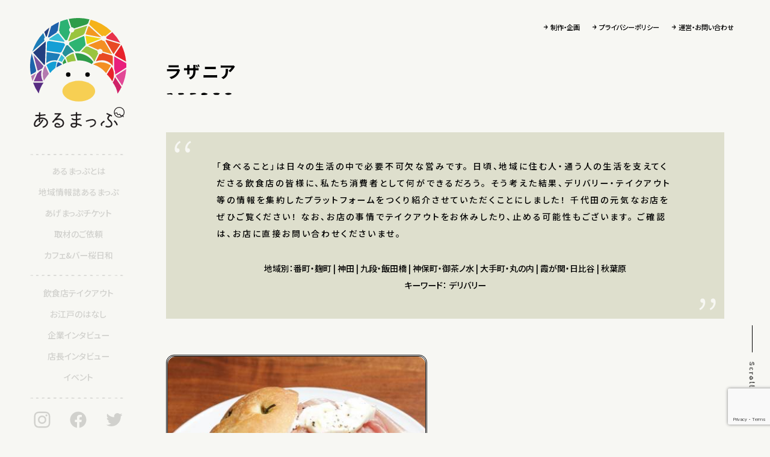

--- FILE ---
content_type: text/html; charset=UTF-8
request_url: https://armap.tokyo/tag/%E3%83%A9%E3%82%B6%E3%83%8B%E3%82%A2/
body_size: 11201
content:
<!DOCTYPE HTML>
<html class="no-js" lang="ja">
<head prefix="og: http://ogp.me/ns# fb: http://ogp.me/ns/fb# article: http://ogp.me/ns/article#">
	<!-- Global site tag (gtag.js) - Google Analytics -->
	<script async src="https://www.googletagmanager.com/gtag/js?id=UA-31205661-7"></script>
	<script>
	  window.dataLayer = window.dataLayer || [];
	  function gtag(){dataLayer.push(arguments);}
	  gtag('js', new Date());

	  gtag('config', 'UA-31205661-7');
	</script>
	<meta charset="UTF-8">
	<title>ラザニア</title>
	<meta name="viewport" content="width=device-width,initial-scale=1.0">
	<!--[if lt IE 9]>
    <script src="http://html5shiv.googlecode.com/svn/trunk/html5.js"></script>
  <![endif]-->

<meta name='robots' content='max-image-preview:large' />
<meta name="keywords" content="" />
<meta name="description" content="" />
<meta name="robots" content="index" />
<meta property="fb:admins" content="" />
<meta property="fb:app_id" content="" />
<meta property="og:title" content="" />
<meta property="og:type" content="" />
<meta property="og:description" content="" />
<meta property="og:url" content="" />
<meta property="og:image" content="" />
<meta property="og:locale" content="ja_JP" />
<meta property="og:site_name" content="あるまっぷ" />
<link href="https://plus.google.com/" rel="publisher" />
<link rel="alternate" type="application/rss+xml" title="あるまっぷ &raquo; ラザニア タグのフィード" href="https://armap.tokyo/tag/%e3%83%a9%e3%82%b6%e3%83%8b%e3%82%a2/feed/" />
<script type="text/javascript">
/* <![CDATA[ */
window._wpemojiSettings = {"baseUrl":"https:\/\/s.w.org\/images\/core\/emoji\/14.0.0\/72x72\/","ext":".png","svgUrl":"https:\/\/s.w.org\/images\/core\/emoji\/14.0.0\/svg\/","svgExt":".svg","source":{"concatemoji":"https:\/\/armap.tokyo\/wp\/wp-includes\/js\/wp-emoji-release.min.js?ver=6.4.7"}};
/*! This file is auto-generated */
!function(i,n){var o,s,e;function c(e){try{var t={supportTests:e,timestamp:(new Date).valueOf()};sessionStorage.setItem(o,JSON.stringify(t))}catch(e){}}function p(e,t,n){e.clearRect(0,0,e.canvas.width,e.canvas.height),e.fillText(t,0,0);var t=new Uint32Array(e.getImageData(0,0,e.canvas.width,e.canvas.height).data),r=(e.clearRect(0,0,e.canvas.width,e.canvas.height),e.fillText(n,0,0),new Uint32Array(e.getImageData(0,0,e.canvas.width,e.canvas.height).data));return t.every(function(e,t){return e===r[t]})}function u(e,t,n){switch(t){case"flag":return n(e,"\ud83c\udff3\ufe0f\u200d\u26a7\ufe0f","\ud83c\udff3\ufe0f\u200b\u26a7\ufe0f")?!1:!n(e,"\ud83c\uddfa\ud83c\uddf3","\ud83c\uddfa\u200b\ud83c\uddf3")&&!n(e,"\ud83c\udff4\udb40\udc67\udb40\udc62\udb40\udc65\udb40\udc6e\udb40\udc67\udb40\udc7f","\ud83c\udff4\u200b\udb40\udc67\u200b\udb40\udc62\u200b\udb40\udc65\u200b\udb40\udc6e\u200b\udb40\udc67\u200b\udb40\udc7f");case"emoji":return!n(e,"\ud83e\udef1\ud83c\udffb\u200d\ud83e\udef2\ud83c\udfff","\ud83e\udef1\ud83c\udffb\u200b\ud83e\udef2\ud83c\udfff")}return!1}function f(e,t,n){var r="undefined"!=typeof WorkerGlobalScope&&self instanceof WorkerGlobalScope?new OffscreenCanvas(300,150):i.createElement("canvas"),a=r.getContext("2d",{willReadFrequently:!0}),o=(a.textBaseline="top",a.font="600 32px Arial",{});return e.forEach(function(e){o[e]=t(a,e,n)}),o}function t(e){var t=i.createElement("script");t.src=e,t.defer=!0,i.head.appendChild(t)}"undefined"!=typeof Promise&&(o="wpEmojiSettingsSupports",s=["flag","emoji"],n.supports={everything:!0,everythingExceptFlag:!0},e=new Promise(function(e){i.addEventListener("DOMContentLoaded",e,{once:!0})}),new Promise(function(t){var n=function(){try{var e=JSON.parse(sessionStorage.getItem(o));if("object"==typeof e&&"number"==typeof e.timestamp&&(new Date).valueOf()<e.timestamp+604800&&"object"==typeof e.supportTests)return e.supportTests}catch(e){}return null}();if(!n){if("undefined"!=typeof Worker&&"undefined"!=typeof OffscreenCanvas&&"undefined"!=typeof URL&&URL.createObjectURL&&"undefined"!=typeof Blob)try{var e="postMessage("+f.toString()+"("+[JSON.stringify(s),u.toString(),p.toString()].join(",")+"));",r=new Blob([e],{type:"text/javascript"}),a=new Worker(URL.createObjectURL(r),{name:"wpTestEmojiSupports"});return void(a.onmessage=function(e){c(n=e.data),a.terminate(),t(n)})}catch(e){}c(n=f(s,u,p))}t(n)}).then(function(e){for(var t in e)n.supports[t]=e[t],n.supports.everything=n.supports.everything&&n.supports[t],"flag"!==t&&(n.supports.everythingExceptFlag=n.supports.everythingExceptFlag&&n.supports[t]);n.supports.everythingExceptFlag=n.supports.everythingExceptFlag&&!n.supports.flag,n.DOMReady=!1,n.readyCallback=function(){n.DOMReady=!0}}).then(function(){return e}).then(function(){var e;n.supports.everything||(n.readyCallback(),(e=n.source||{}).concatemoji?t(e.concatemoji):e.wpemoji&&e.twemoji&&(t(e.twemoji),t(e.wpemoji)))}))}((window,document),window._wpemojiSettings);
/* ]]> */
</script>
<style id='wp-emoji-styles-inline-css' type='text/css'>

	img.wp-smiley, img.emoji {
		display: inline !important;
		border: none !important;
		box-shadow: none !important;
		height: 1em !important;
		width: 1em !important;
		margin: 0 0.07em !important;
		vertical-align: -0.1em !important;
		background: none !important;
		padding: 0 !important;
	}
</style>
<link rel='stylesheet' id='wp-block-library-css' href='https://armap.tokyo/wp/wp-includes/css/dist/block-library/style.min.css?ver=6.4.7' type='text/css' media='all' />
<style id='classic-theme-styles-inline-css' type='text/css'>
/*! This file is auto-generated */
.wp-block-button__link{color:#fff;background-color:#32373c;border-radius:9999px;box-shadow:none;text-decoration:none;padding:calc(.667em + 2px) calc(1.333em + 2px);font-size:1.125em}.wp-block-file__button{background:#32373c;color:#fff;text-decoration:none}
</style>
<style id='global-styles-inline-css' type='text/css'>
body{--wp--preset--color--black: #000000;--wp--preset--color--cyan-bluish-gray: #abb8c3;--wp--preset--color--white: #ffffff;--wp--preset--color--pale-pink: #f78da7;--wp--preset--color--vivid-red: #cf2e2e;--wp--preset--color--luminous-vivid-orange: #ff6900;--wp--preset--color--luminous-vivid-amber: #fcb900;--wp--preset--color--light-green-cyan: #7bdcb5;--wp--preset--color--vivid-green-cyan: #00d084;--wp--preset--color--pale-cyan-blue: #8ed1fc;--wp--preset--color--vivid-cyan-blue: #0693e3;--wp--preset--color--vivid-purple: #9b51e0;--wp--preset--gradient--vivid-cyan-blue-to-vivid-purple: linear-gradient(135deg,rgba(6,147,227,1) 0%,rgb(155,81,224) 100%);--wp--preset--gradient--light-green-cyan-to-vivid-green-cyan: linear-gradient(135deg,rgb(122,220,180) 0%,rgb(0,208,130) 100%);--wp--preset--gradient--luminous-vivid-amber-to-luminous-vivid-orange: linear-gradient(135deg,rgba(252,185,0,1) 0%,rgba(255,105,0,1) 100%);--wp--preset--gradient--luminous-vivid-orange-to-vivid-red: linear-gradient(135deg,rgba(255,105,0,1) 0%,rgb(207,46,46) 100%);--wp--preset--gradient--very-light-gray-to-cyan-bluish-gray: linear-gradient(135deg,rgb(238,238,238) 0%,rgb(169,184,195) 100%);--wp--preset--gradient--cool-to-warm-spectrum: linear-gradient(135deg,rgb(74,234,220) 0%,rgb(151,120,209) 20%,rgb(207,42,186) 40%,rgb(238,44,130) 60%,rgb(251,105,98) 80%,rgb(254,248,76) 100%);--wp--preset--gradient--blush-light-purple: linear-gradient(135deg,rgb(255,206,236) 0%,rgb(152,150,240) 100%);--wp--preset--gradient--blush-bordeaux: linear-gradient(135deg,rgb(254,205,165) 0%,rgb(254,45,45) 50%,rgb(107,0,62) 100%);--wp--preset--gradient--luminous-dusk: linear-gradient(135deg,rgb(255,203,112) 0%,rgb(199,81,192) 50%,rgb(65,88,208) 100%);--wp--preset--gradient--pale-ocean: linear-gradient(135deg,rgb(255,245,203) 0%,rgb(182,227,212) 50%,rgb(51,167,181) 100%);--wp--preset--gradient--electric-grass: linear-gradient(135deg,rgb(202,248,128) 0%,rgb(113,206,126) 100%);--wp--preset--gradient--midnight: linear-gradient(135deg,rgb(2,3,129) 0%,rgb(40,116,252) 100%);--wp--preset--font-size--small: 13px;--wp--preset--font-size--medium: 20px;--wp--preset--font-size--large: 36px;--wp--preset--font-size--x-large: 42px;--wp--preset--spacing--20: 0.44rem;--wp--preset--spacing--30: 0.67rem;--wp--preset--spacing--40: 1rem;--wp--preset--spacing--50: 1.5rem;--wp--preset--spacing--60: 2.25rem;--wp--preset--spacing--70: 3.38rem;--wp--preset--spacing--80: 5.06rem;--wp--preset--shadow--natural: 6px 6px 9px rgba(0, 0, 0, 0.2);--wp--preset--shadow--deep: 12px 12px 50px rgba(0, 0, 0, 0.4);--wp--preset--shadow--sharp: 6px 6px 0px rgba(0, 0, 0, 0.2);--wp--preset--shadow--outlined: 6px 6px 0px -3px rgba(255, 255, 255, 1), 6px 6px rgba(0, 0, 0, 1);--wp--preset--shadow--crisp: 6px 6px 0px rgba(0, 0, 0, 1);}:where(.is-layout-flex){gap: 0.5em;}:where(.is-layout-grid){gap: 0.5em;}body .is-layout-flow > .alignleft{float: left;margin-inline-start: 0;margin-inline-end: 2em;}body .is-layout-flow > .alignright{float: right;margin-inline-start: 2em;margin-inline-end: 0;}body .is-layout-flow > .aligncenter{margin-left: auto !important;margin-right: auto !important;}body .is-layout-constrained > .alignleft{float: left;margin-inline-start: 0;margin-inline-end: 2em;}body .is-layout-constrained > .alignright{float: right;margin-inline-start: 2em;margin-inline-end: 0;}body .is-layout-constrained > .aligncenter{margin-left: auto !important;margin-right: auto !important;}body .is-layout-constrained > :where(:not(.alignleft):not(.alignright):not(.alignfull)){max-width: var(--wp--style--global--content-size);margin-left: auto !important;margin-right: auto !important;}body .is-layout-constrained > .alignwide{max-width: var(--wp--style--global--wide-size);}body .is-layout-flex{display: flex;}body .is-layout-flex{flex-wrap: wrap;align-items: center;}body .is-layout-flex > *{margin: 0;}body .is-layout-grid{display: grid;}body .is-layout-grid > *{margin: 0;}:where(.wp-block-columns.is-layout-flex){gap: 2em;}:where(.wp-block-columns.is-layout-grid){gap: 2em;}:where(.wp-block-post-template.is-layout-flex){gap: 1.25em;}:where(.wp-block-post-template.is-layout-grid){gap: 1.25em;}.has-black-color{color: var(--wp--preset--color--black) !important;}.has-cyan-bluish-gray-color{color: var(--wp--preset--color--cyan-bluish-gray) !important;}.has-white-color{color: var(--wp--preset--color--white) !important;}.has-pale-pink-color{color: var(--wp--preset--color--pale-pink) !important;}.has-vivid-red-color{color: var(--wp--preset--color--vivid-red) !important;}.has-luminous-vivid-orange-color{color: var(--wp--preset--color--luminous-vivid-orange) !important;}.has-luminous-vivid-amber-color{color: var(--wp--preset--color--luminous-vivid-amber) !important;}.has-light-green-cyan-color{color: var(--wp--preset--color--light-green-cyan) !important;}.has-vivid-green-cyan-color{color: var(--wp--preset--color--vivid-green-cyan) !important;}.has-pale-cyan-blue-color{color: var(--wp--preset--color--pale-cyan-blue) !important;}.has-vivid-cyan-blue-color{color: var(--wp--preset--color--vivid-cyan-blue) !important;}.has-vivid-purple-color{color: var(--wp--preset--color--vivid-purple) !important;}.has-black-background-color{background-color: var(--wp--preset--color--black) !important;}.has-cyan-bluish-gray-background-color{background-color: var(--wp--preset--color--cyan-bluish-gray) !important;}.has-white-background-color{background-color: var(--wp--preset--color--white) !important;}.has-pale-pink-background-color{background-color: var(--wp--preset--color--pale-pink) !important;}.has-vivid-red-background-color{background-color: var(--wp--preset--color--vivid-red) !important;}.has-luminous-vivid-orange-background-color{background-color: var(--wp--preset--color--luminous-vivid-orange) !important;}.has-luminous-vivid-amber-background-color{background-color: var(--wp--preset--color--luminous-vivid-amber) !important;}.has-light-green-cyan-background-color{background-color: var(--wp--preset--color--light-green-cyan) !important;}.has-vivid-green-cyan-background-color{background-color: var(--wp--preset--color--vivid-green-cyan) !important;}.has-pale-cyan-blue-background-color{background-color: var(--wp--preset--color--pale-cyan-blue) !important;}.has-vivid-cyan-blue-background-color{background-color: var(--wp--preset--color--vivid-cyan-blue) !important;}.has-vivid-purple-background-color{background-color: var(--wp--preset--color--vivid-purple) !important;}.has-black-border-color{border-color: var(--wp--preset--color--black) !important;}.has-cyan-bluish-gray-border-color{border-color: var(--wp--preset--color--cyan-bluish-gray) !important;}.has-white-border-color{border-color: var(--wp--preset--color--white) !important;}.has-pale-pink-border-color{border-color: var(--wp--preset--color--pale-pink) !important;}.has-vivid-red-border-color{border-color: var(--wp--preset--color--vivid-red) !important;}.has-luminous-vivid-orange-border-color{border-color: var(--wp--preset--color--luminous-vivid-orange) !important;}.has-luminous-vivid-amber-border-color{border-color: var(--wp--preset--color--luminous-vivid-amber) !important;}.has-light-green-cyan-border-color{border-color: var(--wp--preset--color--light-green-cyan) !important;}.has-vivid-green-cyan-border-color{border-color: var(--wp--preset--color--vivid-green-cyan) !important;}.has-pale-cyan-blue-border-color{border-color: var(--wp--preset--color--pale-cyan-blue) !important;}.has-vivid-cyan-blue-border-color{border-color: var(--wp--preset--color--vivid-cyan-blue) !important;}.has-vivid-purple-border-color{border-color: var(--wp--preset--color--vivid-purple) !important;}.has-vivid-cyan-blue-to-vivid-purple-gradient-background{background: var(--wp--preset--gradient--vivid-cyan-blue-to-vivid-purple) !important;}.has-light-green-cyan-to-vivid-green-cyan-gradient-background{background: var(--wp--preset--gradient--light-green-cyan-to-vivid-green-cyan) !important;}.has-luminous-vivid-amber-to-luminous-vivid-orange-gradient-background{background: var(--wp--preset--gradient--luminous-vivid-amber-to-luminous-vivid-orange) !important;}.has-luminous-vivid-orange-to-vivid-red-gradient-background{background: var(--wp--preset--gradient--luminous-vivid-orange-to-vivid-red) !important;}.has-very-light-gray-to-cyan-bluish-gray-gradient-background{background: var(--wp--preset--gradient--very-light-gray-to-cyan-bluish-gray) !important;}.has-cool-to-warm-spectrum-gradient-background{background: var(--wp--preset--gradient--cool-to-warm-spectrum) !important;}.has-blush-light-purple-gradient-background{background: var(--wp--preset--gradient--blush-light-purple) !important;}.has-blush-bordeaux-gradient-background{background: var(--wp--preset--gradient--blush-bordeaux) !important;}.has-luminous-dusk-gradient-background{background: var(--wp--preset--gradient--luminous-dusk) !important;}.has-pale-ocean-gradient-background{background: var(--wp--preset--gradient--pale-ocean) !important;}.has-electric-grass-gradient-background{background: var(--wp--preset--gradient--electric-grass) !important;}.has-midnight-gradient-background{background: var(--wp--preset--gradient--midnight) !important;}.has-small-font-size{font-size: var(--wp--preset--font-size--small) !important;}.has-medium-font-size{font-size: var(--wp--preset--font-size--medium) !important;}.has-large-font-size{font-size: var(--wp--preset--font-size--large) !important;}.has-x-large-font-size{font-size: var(--wp--preset--font-size--x-large) !important;}
.wp-block-navigation a:where(:not(.wp-element-button)){color: inherit;}
:where(.wp-block-post-template.is-layout-flex){gap: 1.25em;}:where(.wp-block-post-template.is-layout-grid){gap: 1.25em;}
:where(.wp-block-columns.is-layout-flex){gap: 2em;}:where(.wp-block-columns.is-layout-grid){gap: 2em;}
.wp-block-pullquote{font-size: 1.5em;line-height: 1.6;}
</style>
<link rel='stylesheet' id='contact-form-7-css' href='https://armap.tokyo/wp/wp-content/plugins/contact-form-7/includes/css/styles.css?ver=5.9.8' type='text/css' media='all' />
<link rel="https://api.w.org/" href="https://armap.tokyo/wp-json/" /><link rel="alternate" type="application/json" href="https://armap.tokyo/wp-json/wp/v2/tags/106" /><link rel="EditURI" type="application/rsd+xml" title="RSD" href="https://armap.tokyo/wp/xmlrpc.php?rsd" />
<meta name="generator" content="WordPress 6.4.7" />
	<style type="text/css" id="xeory_base-header-css">
	
	
	</style>
	<link rel="icon" href="https://armap.tokyo/wp/wp-content/uploads/2022/06/cropped-512_512-32x32.png" sizes="32x32" />
<link rel="icon" href="https://armap.tokyo/wp/wp-content/uploads/2022/06/cropped-512_512-192x192.png" sizes="192x192" />
<link rel="apple-touch-icon" href="https://armap.tokyo/wp/wp-content/uploads/2022/06/cropped-512_512-180x180.png" />
<meta name="msapplication-TileImage" content="https://armap.tokyo/wp/wp-content/uploads/2022/06/cropped-512_512-270x270.png" />

<link href="https://fonts.googleapis.com/css2?family=Cabin+Sketch:wght@700&amp;family=Noto+Sans+JP:wght@500;700&amp;display=swap" rel="stylesheet">
<link rel="stylesheet" type="text/css" href="/wp/wp-content/themes/armap/css/common.css" media="print,screen" />
<link rel="stylesheet" type="text/css" href="/wp/wp-content/themes/armap/css/template.css" media="print,screen" />
<link rel="stylesheet" type="text/css" href="/wp/wp-content/themes/armap/css/site.css" media="print,screen" />
<link rel="stylesheet" type="text/css" href="/wp/wp-content/themes/armap/css/construction.css" media="print,screen" />
<link rel="stylesheet" type="text/css" href="/wp/wp-content/themes/armap/css/style.css" media="print,screen" />
	

</head>
	<body class="archive tag tag-106 " itemschope="itemscope" itemtype="http://schema.org/WebPage">
		
<svg style="position: absolute; width: 0; height: 0; overflow: hidden;">
<!-------------------------------
fb
--------------------------------->
<g id="fb" viewBox="0 0 20 20">
	<path class="st1" d="M19,10.05c0-4.97-4.03-9-9-9s-9,4.03-9,9c0,4.49,3.29,8.22,7.59,8.89v-6.29H6.31v-2.6h2.29V8.07
	c0-2.26,1.34-3.5,3.4-3.5c0.98,0,2.01,0.18,2.01,0.18v2.21h-1.13c-1.12,0-1.47,0.69-1.47,1.41v1.69h2.5l-0.4,2.6h-2.1v6.29
	C15.71,18.27,19,14.55,19,10.05z"/>
</g>
<!-------------------------------
tw
--------------------------------->
<g id="tw" viewBox="0 0 20 20">
<path class="st1" d="M19,4.43c-0.67,0.29-1.38,0.49-2.13,0.58c0.76-0.46,1.35-1.17,1.62-2.04C17.79,3.4,17,3.7,16.16,3.86
	c-0.68-0.72-1.64-1.17-2.7-1.17c-2.04,0-3.69,1.66-3.69,3.69c0,0.29,0.02,0.57,0.08,0.84C6.79,7.08,4.08,5.61,2.25,3.37
	c-0.32,0.55-0.5,1.18-0.5,1.86c0,1.28,0.66,2.41,1.64,3.06C2.79,8.28,2.21,8.11,1.72,7.84v0.04c0,1.79,1.28,3.28,2.96,3.62
	c-0.3,0.08-0.63,0.12-0.97,0.12c-0.24,0-0.47-0.01-0.7-0.06c0.48,1.46,1.83,2.53,3.45,2.57C5.2,15.11,3.61,15.7,1.88,15.7
	c-0.3,0-0.59-0.01-0.88-0.05c1.63,1.05,3.57,1.65,5.66,1.65c6.79,0,10.5-5.62,10.5-10.48c0-0.16-0.01-0.32-0.01-0.48
	C17.88,5.82,18.5,5.17,19,4.43L19,4.43z"/>
</g>
<!-------------------------------
st
--------------------------------->
<g id="st" viewBox="0 0 20 20">
<path class="st1" d="M17.7,5.4c0-0.4-0.4-0.7-0.8-0.7h-3.3V4.3c0-2-1.6-3.6-3.6-3.6S6.4,2.3,6.4,4.3v0.3H3.1C2.7,4.7,2.4,5,2.3,5.4
	L2,18.4c0,0.2,0,0.4,0.2,0.6c0.1,0.2,0.4,0.3,0.6,0.3h14.5c0.2,0,0.4-0.1,0.6-0.3c0.1-0.2,0.2-0.4,0.2-0.6L17.7,5.4z M7.2,7.9
	C7.7,7.9,8,7.6,8,7.2V6.2h4v0.9c0,0.4,0.4,0.8,0.8,0.8s0.8-0.4,0.8-0.8V6.2h2.6l0.2,11.5H3.6L3.8,6.2h2.6v0.9
	C6.4,7.6,6.8,7.9,7.2,7.9z M8,4.7V4.3c0-1.1,0.9-2,2-2s2,0.9,2,2v0.3H8z"/>
</g>
<!-------------------------------
ig
--------------------------------->
<g id="ig" viewBox="0 0 20 20">
	<path class="st2" d="M18.95,6.29c-0.04-0.96-0.2-1.61-0.42-2.18c-0.23-0.59-0.54-1.09-1.04-1.59c-0.5-0.5-1-0.81-1.59-1.04
		c-0.57-0.22-1.23-0.37-2.18-0.42C12.75,1.01,12.44,1,10,1S7.25,1.01,6.29,1.05C5.33,1.1,4.68,1.25,4.1,1.47
		C3.51,1.7,3.01,2.01,2.51,2.51c-0.5,0.5-0.81,1-1.04,1.59C1.25,4.68,1.1,5.33,1.05,6.29C1.01,7.25,1,7.56,1,10
		c0,2.44,0.01,2.75,0.05,3.71c0.04,0.96,0.2,1.61,0.42,2.18c0.23,0.59,0.54,1.09,1.04,1.59c0.5,0.5,1,0.81,1.59,1.04
		c0.57,0.22,1.23,0.37,2.18,0.42C7.25,18.99,7.56,19,10,19s2.75-0.01,3.71-0.05c0.96-0.04,1.61-0.2,2.18-0.42
		c0.59-0.23,1.09-0.54,1.59-1.04c0.5-0.5,0.81-1,1.04-1.59c0.22-0.57,0.37-1.23,0.42-2.18C18.99,12.75,19,12.44,19,10
		C19,7.56,18.99,7.25,18.95,6.29z M17.33,13.64c-0.04,0.88-0.19,1.35-0.31,1.67c-0.16,0.42-0.36,0.72-0.67,1.03
		c-0.31,0.31-0.61,0.51-1.03,0.67c-0.32,0.12-0.79,0.27-1.67,0.31c-0.95,0.04-1.23,0.05-3.64,0.05c-2.4,0-2.69-0.01-3.64-0.05
		c-0.88-0.04-1.35-0.19-1.67-0.31c-0.42-0.16-0.72-0.36-1.03-0.67c-0.31-0.31-0.51-0.61-0.67-1.03c-0.12-0.32-0.27-0.79-0.31-1.67
		C2.63,12.69,2.62,12.4,2.62,10c0-2.4,0.01-2.69,0.05-3.64c0.04-0.88,0.19-1.35,0.31-1.67c0.16-0.42,0.36-0.72,0.67-1.03
		c0.31-0.31,0.61-0.51,1.03-0.67c0.32-0.12,0.79-0.27,1.67-0.31C7.31,2.63,7.6,2.62,10,2.62s2.69,0.01,3.64,0.05
		c0.88,0.04,1.35,0.19,1.67,0.31c0.42,0.16,0.72,0.36,1.03,0.67c0.31,0.31,0.51,0.61,0.67,1.03c0.12,0.32,0.27,0.79,0.31,1.67
		c0.04,0.95,0.05,1.23,0.05,3.64C17.38,12.4,17.37,12.69,17.33,13.64z"/>
	<path class="st2" d="M10,5.38c-2.55,0-4.62,2.07-4.62,4.62c0,2.55,2.07,4.62,4.62,4.62c2.55,0,4.62-2.07,4.62-4.62
		C14.62,7.45,12.55,5.38,10,5.38z M10,13c-1.66,0-3-1.34-3-3s1.34-3,3-3c1.66,0,3,1.34,3,3S11.66,13,10,13z"/>
	<circle class="st2" cx="14.8" cy="5.2" r="1.08"/>
</g>
</svg><!-- header -->
<div id="loading"><div id="loader"></div></div>
		
<!-- start global nav  -->
<header id="header-wrapper">
	<div class="header-Inner">
	<a href="/" class="sitetitle logo rolling"><img src="/wp/wp-content/themes/armap/img/armap_logo.svg" alt="あるまっぷ"/></a>
	<div id="btn_gNavi"><span></span></div>
	<div class="scrollwrap">
	<div class="drowerInner" id="drowerNav">	
						<nav id="gnav" role="navigation" itemscope="itemscope" itemtype="http://scheme.org/SiteNavigationElement">
			  <div class="inner">
			  <div id="gnav-container" class="gnav-container"><ul id="gnav-ul" class="clearfix"><li id="menu-item-2268" class="menu-item menu-item-type-post_type menu-item-object-page menu-item-2268 aboutarmap"><a href="https://armap.tokyo/aboutarmap/">あるまっぷとは</a></li>
<li id="menu-item-2270" class="menu-item menu-item-type-post_type menu-item-object-page menu-item-2270 freepaper"><a href="https://armap.tokyo/freepaper/">地域情報誌あるまっぷ</a></li>
<li id="menu-item-5341" class="menu-item menu-item-type-post_type menu-item-object-page menu-item-5341 ticket"><a href="https://armap.tokyo/ticket/">あげまっぷチケット</a></li>
<li id="menu-item-5401" class="menu-item menu-item-type-post_type menu-item-object-page menu-item-5401 interview"><a href="https://armap.tokyo/interview/">取材のご依頼</a></li>
<li id="menu-item-5344" class="menu-item menu-item-type-post_type menu-item-object-page menu-item-5344 "><a href="https://armap.tokyo/sakurabiyori/">カフェ&#038;バー桜日和</a></li>
</ul></div>				</div>
			</nav>
						<nav id="anav" role="navigation" itemscope="itemscope" itemtype="http://scheme.org/SiteNavigationElement">
			  <div class="inner">
			<div id="gnav-container" class="gnav-container"><ul id="gnav2-ul" class="clearfix"><li id="menu-item-5444" class="menu-item menu-item-type-taxonomy menu-item-object-category menu-item-5444 "><a href="https://armap.tokyo/category/ouenproject/">飲食店テイクアウト</a></li>
<li id="menu-item-5410" class="menu-item menu-item-type-taxonomy menu-item-object-category menu-item-5410 oedo"><a href="https://armap.tokyo/category/oedo/">お江戸のはなし</a></li>
<li id="menu-item-5411" class="menu-item menu-item-type-taxonomy menu-item-object-category menu-item-5411 interview-c"><a href="https://armap.tokyo/category/colum/interview-c/">企業インタビュー</a></li>
<li id="menu-item-5412" class="menu-item menu-item-type-taxonomy menu-item-object-category menu-item-5412 interview-s"><a href="https://armap.tokyo/category/colum/interview-s/">店長インタビュー</a></li>
<li id="menu-item-5413" class="menu-item menu-item-type-taxonomy menu-item-object-category menu-item-5413 event"><a href="https://armap.tokyo/category/event/">イベント</a></li>
</ul></div>				</div>
			</nav>
			<nav class="sns column-flex">
				<a href="https://www.instagram.com/hanzomon_armap/" target="_blank"><svg viewBox="0 0 20 20"><use xmlns:xlink="http://www.w3.org/1999/xlink" xlink:href="#ig"></use></svg></a>
				<a href="https://www.facebook.com/armap.chiyoda/" target="_blank"><svg viewBox="0 0 20 20"><use xmlns:xlink="http://www.w3.org/1999/xlink" xlink:href="#fb"></use></svg></a>
				<a href="https://twitter.com/hanzomon_armap" target="_blank"><svg viewBox="0 0 20 20"><use xmlns:xlink="http://www.w3.org/1999/xlink" xlink:href="#tw"></use></svg></a>
			</nav>
		</div>
		</div>
	</div>
</header><nav id="subnav" class="main-wide drowerInner mini-text wrapper">
	<a href="/seisaku/" class="arr">制作・企画</a><a href="/policy/" class="arr">プライバシーポリシー</a><a href="/contact/" class="arr">運営・お問い合わせ</a>
</nav><!-- /header -->
<div class="scrollDown"><span class="eng"><img src="/wp/wp-content/themes/armap/img/scrolldown.svg" alt="Scroll down"/></span></div>


<!-- main -->
<main class="container-wrap" id="archive"><!-- main -->
<article>
	
        <header class="wrapper contents">
            <div class="pagetitle"><div class="container"><h1 class="title underline">ラザニア</h1></div></div>
		</header>
		
		<section class="sec wrapper">
        	<div class="container pageArchive">
				<div class="column-flex box-column2 clumn clearfix view">
																		<blockquote class="mb60">
									<p>「食べること」は日々の生活の中で必要不可欠な営みです。
日頃、地域に住む人・通う人の生活を支えてくださる飲食店の皆様に、私たち消費者として何ができるだろう。
そう考えた結果、デリバリー・テイクアウト等の情報を集約したプラットフォームをつくり紹介させていただくことにしました！
千代田の元気なお店をぜひご覧ください！
なお、お店の事情でテイクアウトをお休みしたり、止める可能性もございます。
ご確認は、お店に直接お問い合わせくださいませ。
									</p>
					            <div class="tiiki mt30">
								地域別：<a href="/tag/番町・麹町/">番町・麹町</a> | <a href="/tag/神田">神田</a> | <a href="/tag/九段・飯田橋">九段・飯田橋</a> | <a href="/tag/神保町・御茶ノ水">神保町・御茶ノ水</a> | <a href="/tag/大手町・丸の内">大手町・丸の内</a> | <a href="/tag/霞が関・日比谷">霞が関・日比谷</a> | <a href="/tag/秋葉原">秋葉原</a><br />
キーワード： <a href="/tag/デリバリー">デリバリー</a></div>
								</blockquote>
															
                <div class="box-column-size1 thumbnail ">
                    <a href="https://armap.tokyo/shopsupport_006/"><figure class="img-thumbnail radius-s"><img width="550" height="440" src="https://armap.tokyo/wp/wp-content/uploads/2020/04/006.jpg" class="attachment-large size-large wp-post-image" alt="" decoding="async" fetchpriority="high" srcset="https://armap.tokyo/wp/wp-content/uploads/2020/04/006.jpg 550w, https://armap.tokyo/wp/wp-content/uploads/2020/04/006-300x240.jpg 300w, https://armap.tokyo/wp/wp-content/uploads/2020/04/006-359x287.jpg 359w" sizes="(max-width: 550px) 100vw, 550px" /></figure></a>
                    <div class="thumb-info">
                        <div class="thumb-deta mini-text">
                             <time class="date">2020.4.09</time><div class="cat-wrap">
							 <span class="cat">
								<a href="https://armap.tokyo/category/ouenproject/">飲食店応援プロジェクト</a>							</span></div>
                        </div>
                        <h3 class="title3"><a href="https://armap.tokyo/shopsupport_006/">カフェパスクッチ【デリバリー・テイクアウト・Uber】</a></h3>
						<div class="archive-content"><p>ミートソースともちもちの生地を重ねたイタリア名物の大盛りラザニアや、イタリア産 生ハム、モッツァレラチーズ、トマト、レタス、オリーブオイルを挟んだイタリア風ホットサンドイッチのパニーニ！</p>
</div>
                    </div>
                </div>
    	
	<div></div></section>
    	
	</aticle>
</main>

<footer id="footer-wrapper" class="main-wide">
	<div class="sec wrapper">
	<div class="container">
		<a href="/" class="sitetitle logo column"><span><img src="/wp/wp-content/themes/armap/img/armap_logo.svg" alt="あるまっぷCHIYODA"/></span></a>
		<p>Produce by あるまっぷ</p>
		<!--
		<a href="https://goo.gl/maps/4C7LPSj8mvQwRRrm9" target="_blank" class="btn btn-black eng">MAP</a>
-->
		<div class="copy">&copy; Community Partner Inc.</div>
	</div>
	</div>
</footer><!-- js -->

  <script src="https://apis.google.com/js/platform.js" async defer>
    {lang: 'ja'}
  </script><script type="text/javascript" src="https://armap.tokyo/wp/wp-includes/js/dist/vendor/wp-polyfill-inert.min.js?ver=3.1.2" id="wp-polyfill-inert-js"></script>
<script type="text/javascript" src="https://armap.tokyo/wp/wp-includes/js/dist/vendor/regenerator-runtime.min.js?ver=0.14.0" id="regenerator-runtime-js"></script>
<script type="text/javascript" src="https://armap.tokyo/wp/wp-includes/js/dist/vendor/wp-polyfill.min.js?ver=3.15.0" id="wp-polyfill-js"></script>
<script type="text/javascript" src="https://armap.tokyo/wp/wp-includes/js/dist/hooks.min.js?ver=c6aec9a8d4e5a5d543a1" id="wp-hooks-js"></script>
<script type="text/javascript" src="https://armap.tokyo/wp/wp-includes/js/dist/i18n.min.js?ver=7701b0c3857f914212ef" id="wp-i18n-js"></script>
<script type="text/javascript" id="wp-i18n-js-after">
/* <![CDATA[ */
wp.i18n.setLocaleData( { 'text direction\u0004ltr': [ 'ltr' ] } );
/* ]]> */
</script>
<script type="text/javascript" src="https://armap.tokyo/wp/wp-content/plugins/contact-form-7/includes/swv/js/index.js?ver=5.9.8" id="swv-js"></script>
<script type="text/javascript" id="contact-form-7-js-extra">
/* <![CDATA[ */
var wpcf7 = {"api":{"root":"https:\/\/armap.tokyo\/wp-json\/","namespace":"contact-form-7\/v1"}};
/* ]]> */
</script>
<script type="text/javascript" id="contact-form-7-js-translations">
/* <![CDATA[ */
( function( domain, translations ) {
	var localeData = translations.locale_data[ domain ] || translations.locale_data.messages;
	localeData[""].domain = domain;
	wp.i18n.setLocaleData( localeData, domain );
} )( "contact-form-7", {"translation-revision-date":"2024-07-17 08:16:16+0000","generator":"GlotPress\/4.0.1","domain":"messages","locale_data":{"messages":{"":{"domain":"messages","plural-forms":"nplurals=1; plural=0;","lang":"ja_JP"},"This contact form is placed in the wrong place.":["\u3053\u306e\u30b3\u30f3\u30bf\u30af\u30c8\u30d5\u30a9\u30fc\u30e0\u306f\u9593\u9055\u3063\u305f\u4f4d\u7f6e\u306b\u7f6e\u304b\u308c\u3066\u3044\u307e\u3059\u3002"],"Error:":["\u30a8\u30e9\u30fc:"]}},"comment":{"reference":"includes\/js\/index.js"}} );
/* ]]> */
</script>
<script type="text/javascript" src="https://armap.tokyo/wp/wp-content/plugins/contact-form-7/includes/js/index.js?ver=5.9.8" id="contact-form-7-js"></script>
<script type="text/javascript" src="https://www.google.com/recaptcha/api.js?render=6Ld905waAAAAAEomFUqlSSj6gVUBvolqYTAQ0UUt&amp;ver=3.0" id="google-recaptcha-js"></script>
<script type="text/javascript" id="wpcf7-recaptcha-js-extra">
/* <![CDATA[ */
var wpcf7_recaptcha = {"sitekey":"6Ld905waAAAAAEomFUqlSSj6gVUBvolqYTAQ0UUt","actions":{"homepage":"homepage","contactform":"contactform"}};
/* ]]> */
</script>
<script type="text/javascript" src="https://armap.tokyo/wp/wp-content/plugins/contact-form-7/modules/recaptcha/index.js?ver=5.9.8" id="wpcf7-recaptcha-js"></script>

<script type="text/javascript" src="/wp/wp-content/themes/armap/js/jquery.min.js"></script>
<script type="text/javascript" src="/wp/wp-content/themes/armap/js/TweenMax.min.js"></script>
<script type="text/javascript" src="/wp/wp-content/themes/armap/js/ScrollMagic.min.js"></script>
<script type="text/javascript" src="/wp/wp-content/themes/armap/js/animation.gsap.min.js"></script>
<script type="text/javascript" src="/wp/wp-content/themes/armap/js/jquery.easing.1.3.js"></script>
<script type="text/javascript" src="/wp/wp-content/themes/armap/js/jquery.magnific-popup.min.js"></script>
<script type="text/javascript" src="/wp/wp-content/themes/armap/js/bodymovein.js"></script>
<script type="text/javascript" src="/wp/wp-content/themes/armap/js/swiper.js"></script>
<script type="text/javascript" src="/wp/wp-content/themes/armap/js/function.js"></script>

<script type="text/javascript">
( function() {
	var nativeLazyloadInitialize = function() {
		var lazyElements, script;
		if ( 'loading' in HTMLImageElement.prototype ) {
			lazyElements = [].slice.call( document.querySelectorAll( '.native-lazyload-js-fallback' ) );
			lazyElements.forEach( function( element ) {
				if ( ! element.dataset.src ) {
					return;
				}
				element.src = element.dataset.src;
				delete element.dataset.src;
				if ( element.dataset.srcset ) {
					element.srcset = element.dataset.srcset;
					delete element.dataset.srcset;
				}
				if ( element.dataset.sizes ) {
					element.sizes = element.dataset.sizes;
					delete element.dataset.sizes;
				}
				element.classList.remove( 'native-lazyload-js-fallback' );
			} );
		} else if ( ! document.querySelector( 'script#native-lazyload-fallback' ) ) {
			script = document.createElement( 'script' );
			script.id = 'native-lazyload-fallback';
			script.type = 'text/javascript';
			script.src = 'cms/wp-content/plugins/native-lazyload/assets/js/lazyload.js';
			script.defer = true;
			document.body.appendChild( script );
		}
	};
	if ( document.readyState === 'complete' || document.readyState === 'interactive' ) {
		nativeLazyloadInitialize();
	} else {
		window.addEventListener( 'DOMContentLoaded', nativeLazyloadInitialize );
	}
}() );
</script>
<script type='text/javascript' src='/wp/wp-content/themes/armap/js/imagesloaded.mineda1.js?ver=4.1.4' id='imagesloaded-js'></script>
<script type='text/javascript' src='/wp/wp-content/themes/armap/js/masonry.min3a05.js?ver=4.2.2' id='masonry-js'></script>
<script type='text/javascript' src='/wp/wp-content/themes/armap/js/jquery/jquery.masonry.minef70.js?ver=3.1.2b' id='jquery-masonry-js'></script>
<script type='text/javascript' src='/wp/wp-content/themes/armap/js/wp-embed.min69c8.js?ver=5.8.4' id='wp-embed-js'></script>
<script>
(function($){

$(function(){
    $(".sub-menu").css('display', 'none');
  $("#gnav-ul li").hover(function(){
    $(this).children('ul').fadeIn('fast');
  }, function(){
    $(this).children('ul').fadeOut('fast');
  });
    // スマホトグルメニュー

  $('#gnav').removeClass('active');

  $('#header-menu-tog a').click(function(){
    $('#gnav').toggleClass('active');
  });
});


})(jQuery);

</script>
</body>
</html>

--- FILE ---
content_type: text/html; charset=utf-8
request_url: https://www.google.com/recaptcha/api2/anchor?ar=1&k=6Ld905waAAAAAEomFUqlSSj6gVUBvolqYTAQ0UUt&co=aHR0cHM6Ly9hcm1hcC50b2t5bzo0NDM.&hl=en&v=PoyoqOPhxBO7pBk68S4YbpHZ&size=invisible&anchor-ms=20000&execute-ms=30000&cb=qlqd7ypuho5o
body_size: 48633
content:
<!DOCTYPE HTML><html dir="ltr" lang="en"><head><meta http-equiv="Content-Type" content="text/html; charset=UTF-8">
<meta http-equiv="X-UA-Compatible" content="IE=edge">
<title>reCAPTCHA</title>
<style type="text/css">
/* cyrillic-ext */
@font-face {
  font-family: 'Roboto';
  font-style: normal;
  font-weight: 400;
  font-stretch: 100%;
  src: url(//fonts.gstatic.com/s/roboto/v48/KFO7CnqEu92Fr1ME7kSn66aGLdTylUAMa3GUBHMdazTgWw.woff2) format('woff2');
  unicode-range: U+0460-052F, U+1C80-1C8A, U+20B4, U+2DE0-2DFF, U+A640-A69F, U+FE2E-FE2F;
}
/* cyrillic */
@font-face {
  font-family: 'Roboto';
  font-style: normal;
  font-weight: 400;
  font-stretch: 100%;
  src: url(//fonts.gstatic.com/s/roboto/v48/KFO7CnqEu92Fr1ME7kSn66aGLdTylUAMa3iUBHMdazTgWw.woff2) format('woff2');
  unicode-range: U+0301, U+0400-045F, U+0490-0491, U+04B0-04B1, U+2116;
}
/* greek-ext */
@font-face {
  font-family: 'Roboto';
  font-style: normal;
  font-weight: 400;
  font-stretch: 100%;
  src: url(//fonts.gstatic.com/s/roboto/v48/KFO7CnqEu92Fr1ME7kSn66aGLdTylUAMa3CUBHMdazTgWw.woff2) format('woff2');
  unicode-range: U+1F00-1FFF;
}
/* greek */
@font-face {
  font-family: 'Roboto';
  font-style: normal;
  font-weight: 400;
  font-stretch: 100%;
  src: url(//fonts.gstatic.com/s/roboto/v48/KFO7CnqEu92Fr1ME7kSn66aGLdTylUAMa3-UBHMdazTgWw.woff2) format('woff2');
  unicode-range: U+0370-0377, U+037A-037F, U+0384-038A, U+038C, U+038E-03A1, U+03A3-03FF;
}
/* math */
@font-face {
  font-family: 'Roboto';
  font-style: normal;
  font-weight: 400;
  font-stretch: 100%;
  src: url(//fonts.gstatic.com/s/roboto/v48/KFO7CnqEu92Fr1ME7kSn66aGLdTylUAMawCUBHMdazTgWw.woff2) format('woff2');
  unicode-range: U+0302-0303, U+0305, U+0307-0308, U+0310, U+0312, U+0315, U+031A, U+0326-0327, U+032C, U+032F-0330, U+0332-0333, U+0338, U+033A, U+0346, U+034D, U+0391-03A1, U+03A3-03A9, U+03B1-03C9, U+03D1, U+03D5-03D6, U+03F0-03F1, U+03F4-03F5, U+2016-2017, U+2034-2038, U+203C, U+2040, U+2043, U+2047, U+2050, U+2057, U+205F, U+2070-2071, U+2074-208E, U+2090-209C, U+20D0-20DC, U+20E1, U+20E5-20EF, U+2100-2112, U+2114-2115, U+2117-2121, U+2123-214F, U+2190, U+2192, U+2194-21AE, U+21B0-21E5, U+21F1-21F2, U+21F4-2211, U+2213-2214, U+2216-22FF, U+2308-230B, U+2310, U+2319, U+231C-2321, U+2336-237A, U+237C, U+2395, U+239B-23B7, U+23D0, U+23DC-23E1, U+2474-2475, U+25AF, U+25B3, U+25B7, U+25BD, U+25C1, U+25CA, U+25CC, U+25FB, U+266D-266F, U+27C0-27FF, U+2900-2AFF, U+2B0E-2B11, U+2B30-2B4C, U+2BFE, U+3030, U+FF5B, U+FF5D, U+1D400-1D7FF, U+1EE00-1EEFF;
}
/* symbols */
@font-face {
  font-family: 'Roboto';
  font-style: normal;
  font-weight: 400;
  font-stretch: 100%;
  src: url(//fonts.gstatic.com/s/roboto/v48/KFO7CnqEu92Fr1ME7kSn66aGLdTylUAMaxKUBHMdazTgWw.woff2) format('woff2');
  unicode-range: U+0001-000C, U+000E-001F, U+007F-009F, U+20DD-20E0, U+20E2-20E4, U+2150-218F, U+2190, U+2192, U+2194-2199, U+21AF, U+21E6-21F0, U+21F3, U+2218-2219, U+2299, U+22C4-22C6, U+2300-243F, U+2440-244A, U+2460-24FF, U+25A0-27BF, U+2800-28FF, U+2921-2922, U+2981, U+29BF, U+29EB, U+2B00-2BFF, U+4DC0-4DFF, U+FFF9-FFFB, U+10140-1018E, U+10190-1019C, U+101A0, U+101D0-101FD, U+102E0-102FB, U+10E60-10E7E, U+1D2C0-1D2D3, U+1D2E0-1D37F, U+1F000-1F0FF, U+1F100-1F1AD, U+1F1E6-1F1FF, U+1F30D-1F30F, U+1F315, U+1F31C, U+1F31E, U+1F320-1F32C, U+1F336, U+1F378, U+1F37D, U+1F382, U+1F393-1F39F, U+1F3A7-1F3A8, U+1F3AC-1F3AF, U+1F3C2, U+1F3C4-1F3C6, U+1F3CA-1F3CE, U+1F3D4-1F3E0, U+1F3ED, U+1F3F1-1F3F3, U+1F3F5-1F3F7, U+1F408, U+1F415, U+1F41F, U+1F426, U+1F43F, U+1F441-1F442, U+1F444, U+1F446-1F449, U+1F44C-1F44E, U+1F453, U+1F46A, U+1F47D, U+1F4A3, U+1F4B0, U+1F4B3, U+1F4B9, U+1F4BB, U+1F4BF, U+1F4C8-1F4CB, U+1F4D6, U+1F4DA, U+1F4DF, U+1F4E3-1F4E6, U+1F4EA-1F4ED, U+1F4F7, U+1F4F9-1F4FB, U+1F4FD-1F4FE, U+1F503, U+1F507-1F50B, U+1F50D, U+1F512-1F513, U+1F53E-1F54A, U+1F54F-1F5FA, U+1F610, U+1F650-1F67F, U+1F687, U+1F68D, U+1F691, U+1F694, U+1F698, U+1F6AD, U+1F6B2, U+1F6B9-1F6BA, U+1F6BC, U+1F6C6-1F6CF, U+1F6D3-1F6D7, U+1F6E0-1F6EA, U+1F6F0-1F6F3, U+1F6F7-1F6FC, U+1F700-1F7FF, U+1F800-1F80B, U+1F810-1F847, U+1F850-1F859, U+1F860-1F887, U+1F890-1F8AD, U+1F8B0-1F8BB, U+1F8C0-1F8C1, U+1F900-1F90B, U+1F93B, U+1F946, U+1F984, U+1F996, U+1F9E9, U+1FA00-1FA6F, U+1FA70-1FA7C, U+1FA80-1FA89, U+1FA8F-1FAC6, U+1FACE-1FADC, U+1FADF-1FAE9, U+1FAF0-1FAF8, U+1FB00-1FBFF;
}
/* vietnamese */
@font-face {
  font-family: 'Roboto';
  font-style: normal;
  font-weight: 400;
  font-stretch: 100%;
  src: url(//fonts.gstatic.com/s/roboto/v48/KFO7CnqEu92Fr1ME7kSn66aGLdTylUAMa3OUBHMdazTgWw.woff2) format('woff2');
  unicode-range: U+0102-0103, U+0110-0111, U+0128-0129, U+0168-0169, U+01A0-01A1, U+01AF-01B0, U+0300-0301, U+0303-0304, U+0308-0309, U+0323, U+0329, U+1EA0-1EF9, U+20AB;
}
/* latin-ext */
@font-face {
  font-family: 'Roboto';
  font-style: normal;
  font-weight: 400;
  font-stretch: 100%;
  src: url(//fonts.gstatic.com/s/roboto/v48/KFO7CnqEu92Fr1ME7kSn66aGLdTylUAMa3KUBHMdazTgWw.woff2) format('woff2');
  unicode-range: U+0100-02BA, U+02BD-02C5, U+02C7-02CC, U+02CE-02D7, U+02DD-02FF, U+0304, U+0308, U+0329, U+1D00-1DBF, U+1E00-1E9F, U+1EF2-1EFF, U+2020, U+20A0-20AB, U+20AD-20C0, U+2113, U+2C60-2C7F, U+A720-A7FF;
}
/* latin */
@font-face {
  font-family: 'Roboto';
  font-style: normal;
  font-weight: 400;
  font-stretch: 100%;
  src: url(//fonts.gstatic.com/s/roboto/v48/KFO7CnqEu92Fr1ME7kSn66aGLdTylUAMa3yUBHMdazQ.woff2) format('woff2');
  unicode-range: U+0000-00FF, U+0131, U+0152-0153, U+02BB-02BC, U+02C6, U+02DA, U+02DC, U+0304, U+0308, U+0329, U+2000-206F, U+20AC, U+2122, U+2191, U+2193, U+2212, U+2215, U+FEFF, U+FFFD;
}
/* cyrillic-ext */
@font-face {
  font-family: 'Roboto';
  font-style: normal;
  font-weight: 500;
  font-stretch: 100%;
  src: url(//fonts.gstatic.com/s/roboto/v48/KFO7CnqEu92Fr1ME7kSn66aGLdTylUAMa3GUBHMdazTgWw.woff2) format('woff2');
  unicode-range: U+0460-052F, U+1C80-1C8A, U+20B4, U+2DE0-2DFF, U+A640-A69F, U+FE2E-FE2F;
}
/* cyrillic */
@font-face {
  font-family: 'Roboto';
  font-style: normal;
  font-weight: 500;
  font-stretch: 100%;
  src: url(//fonts.gstatic.com/s/roboto/v48/KFO7CnqEu92Fr1ME7kSn66aGLdTylUAMa3iUBHMdazTgWw.woff2) format('woff2');
  unicode-range: U+0301, U+0400-045F, U+0490-0491, U+04B0-04B1, U+2116;
}
/* greek-ext */
@font-face {
  font-family: 'Roboto';
  font-style: normal;
  font-weight: 500;
  font-stretch: 100%;
  src: url(//fonts.gstatic.com/s/roboto/v48/KFO7CnqEu92Fr1ME7kSn66aGLdTylUAMa3CUBHMdazTgWw.woff2) format('woff2');
  unicode-range: U+1F00-1FFF;
}
/* greek */
@font-face {
  font-family: 'Roboto';
  font-style: normal;
  font-weight: 500;
  font-stretch: 100%;
  src: url(//fonts.gstatic.com/s/roboto/v48/KFO7CnqEu92Fr1ME7kSn66aGLdTylUAMa3-UBHMdazTgWw.woff2) format('woff2');
  unicode-range: U+0370-0377, U+037A-037F, U+0384-038A, U+038C, U+038E-03A1, U+03A3-03FF;
}
/* math */
@font-face {
  font-family: 'Roboto';
  font-style: normal;
  font-weight: 500;
  font-stretch: 100%;
  src: url(//fonts.gstatic.com/s/roboto/v48/KFO7CnqEu92Fr1ME7kSn66aGLdTylUAMawCUBHMdazTgWw.woff2) format('woff2');
  unicode-range: U+0302-0303, U+0305, U+0307-0308, U+0310, U+0312, U+0315, U+031A, U+0326-0327, U+032C, U+032F-0330, U+0332-0333, U+0338, U+033A, U+0346, U+034D, U+0391-03A1, U+03A3-03A9, U+03B1-03C9, U+03D1, U+03D5-03D6, U+03F0-03F1, U+03F4-03F5, U+2016-2017, U+2034-2038, U+203C, U+2040, U+2043, U+2047, U+2050, U+2057, U+205F, U+2070-2071, U+2074-208E, U+2090-209C, U+20D0-20DC, U+20E1, U+20E5-20EF, U+2100-2112, U+2114-2115, U+2117-2121, U+2123-214F, U+2190, U+2192, U+2194-21AE, U+21B0-21E5, U+21F1-21F2, U+21F4-2211, U+2213-2214, U+2216-22FF, U+2308-230B, U+2310, U+2319, U+231C-2321, U+2336-237A, U+237C, U+2395, U+239B-23B7, U+23D0, U+23DC-23E1, U+2474-2475, U+25AF, U+25B3, U+25B7, U+25BD, U+25C1, U+25CA, U+25CC, U+25FB, U+266D-266F, U+27C0-27FF, U+2900-2AFF, U+2B0E-2B11, U+2B30-2B4C, U+2BFE, U+3030, U+FF5B, U+FF5D, U+1D400-1D7FF, U+1EE00-1EEFF;
}
/* symbols */
@font-face {
  font-family: 'Roboto';
  font-style: normal;
  font-weight: 500;
  font-stretch: 100%;
  src: url(//fonts.gstatic.com/s/roboto/v48/KFO7CnqEu92Fr1ME7kSn66aGLdTylUAMaxKUBHMdazTgWw.woff2) format('woff2');
  unicode-range: U+0001-000C, U+000E-001F, U+007F-009F, U+20DD-20E0, U+20E2-20E4, U+2150-218F, U+2190, U+2192, U+2194-2199, U+21AF, U+21E6-21F0, U+21F3, U+2218-2219, U+2299, U+22C4-22C6, U+2300-243F, U+2440-244A, U+2460-24FF, U+25A0-27BF, U+2800-28FF, U+2921-2922, U+2981, U+29BF, U+29EB, U+2B00-2BFF, U+4DC0-4DFF, U+FFF9-FFFB, U+10140-1018E, U+10190-1019C, U+101A0, U+101D0-101FD, U+102E0-102FB, U+10E60-10E7E, U+1D2C0-1D2D3, U+1D2E0-1D37F, U+1F000-1F0FF, U+1F100-1F1AD, U+1F1E6-1F1FF, U+1F30D-1F30F, U+1F315, U+1F31C, U+1F31E, U+1F320-1F32C, U+1F336, U+1F378, U+1F37D, U+1F382, U+1F393-1F39F, U+1F3A7-1F3A8, U+1F3AC-1F3AF, U+1F3C2, U+1F3C4-1F3C6, U+1F3CA-1F3CE, U+1F3D4-1F3E0, U+1F3ED, U+1F3F1-1F3F3, U+1F3F5-1F3F7, U+1F408, U+1F415, U+1F41F, U+1F426, U+1F43F, U+1F441-1F442, U+1F444, U+1F446-1F449, U+1F44C-1F44E, U+1F453, U+1F46A, U+1F47D, U+1F4A3, U+1F4B0, U+1F4B3, U+1F4B9, U+1F4BB, U+1F4BF, U+1F4C8-1F4CB, U+1F4D6, U+1F4DA, U+1F4DF, U+1F4E3-1F4E6, U+1F4EA-1F4ED, U+1F4F7, U+1F4F9-1F4FB, U+1F4FD-1F4FE, U+1F503, U+1F507-1F50B, U+1F50D, U+1F512-1F513, U+1F53E-1F54A, U+1F54F-1F5FA, U+1F610, U+1F650-1F67F, U+1F687, U+1F68D, U+1F691, U+1F694, U+1F698, U+1F6AD, U+1F6B2, U+1F6B9-1F6BA, U+1F6BC, U+1F6C6-1F6CF, U+1F6D3-1F6D7, U+1F6E0-1F6EA, U+1F6F0-1F6F3, U+1F6F7-1F6FC, U+1F700-1F7FF, U+1F800-1F80B, U+1F810-1F847, U+1F850-1F859, U+1F860-1F887, U+1F890-1F8AD, U+1F8B0-1F8BB, U+1F8C0-1F8C1, U+1F900-1F90B, U+1F93B, U+1F946, U+1F984, U+1F996, U+1F9E9, U+1FA00-1FA6F, U+1FA70-1FA7C, U+1FA80-1FA89, U+1FA8F-1FAC6, U+1FACE-1FADC, U+1FADF-1FAE9, U+1FAF0-1FAF8, U+1FB00-1FBFF;
}
/* vietnamese */
@font-face {
  font-family: 'Roboto';
  font-style: normal;
  font-weight: 500;
  font-stretch: 100%;
  src: url(//fonts.gstatic.com/s/roboto/v48/KFO7CnqEu92Fr1ME7kSn66aGLdTylUAMa3OUBHMdazTgWw.woff2) format('woff2');
  unicode-range: U+0102-0103, U+0110-0111, U+0128-0129, U+0168-0169, U+01A0-01A1, U+01AF-01B0, U+0300-0301, U+0303-0304, U+0308-0309, U+0323, U+0329, U+1EA0-1EF9, U+20AB;
}
/* latin-ext */
@font-face {
  font-family: 'Roboto';
  font-style: normal;
  font-weight: 500;
  font-stretch: 100%;
  src: url(//fonts.gstatic.com/s/roboto/v48/KFO7CnqEu92Fr1ME7kSn66aGLdTylUAMa3KUBHMdazTgWw.woff2) format('woff2');
  unicode-range: U+0100-02BA, U+02BD-02C5, U+02C7-02CC, U+02CE-02D7, U+02DD-02FF, U+0304, U+0308, U+0329, U+1D00-1DBF, U+1E00-1E9F, U+1EF2-1EFF, U+2020, U+20A0-20AB, U+20AD-20C0, U+2113, U+2C60-2C7F, U+A720-A7FF;
}
/* latin */
@font-face {
  font-family: 'Roboto';
  font-style: normal;
  font-weight: 500;
  font-stretch: 100%;
  src: url(//fonts.gstatic.com/s/roboto/v48/KFO7CnqEu92Fr1ME7kSn66aGLdTylUAMa3yUBHMdazQ.woff2) format('woff2');
  unicode-range: U+0000-00FF, U+0131, U+0152-0153, U+02BB-02BC, U+02C6, U+02DA, U+02DC, U+0304, U+0308, U+0329, U+2000-206F, U+20AC, U+2122, U+2191, U+2193, U+2212, U+2215, U+FEFF, U+FFFD;
}
/* cyrillic-ext */
@font-face {
  font-family: 'Roboto';
  font-style: normal;
  font-weight: 900;
  font-stretch: 100%;
  src: url(//fonts.gstatic.com/s/roboto/v48/KFO7CnqEu92Fr1ME7kSn66aGLdTylUAMa3GUBHMdazTgWw.woff2) format('woff2');
  unicode-range: U+0460-052F, U+1C80-1C8A, U+20B4, U+2DE0-2DFF, U+A640-A69F, U+FE2E-FE2F;
}
/* cyrillic */
@font-face {
  font-family: 'Roboto';
  font-style: normal;
  font-weight: 900;
  font-stretch: 100%;
  src: url(//fonts.gstatic.com/s/roboto/v48/KFO7CnqEu92Fr1ME7kSn66aGLdTylUAMa3iUBHMdazTgWw.woff2) format('woff2');
  unicode-range: U+0301, U+0400-045F, U+0490-0491, U+04B0-04B1, U+2116;
}
/* greek-ext */
@font-face {
  font-family: 'Roboto';
  font-style: normal;
  font-weight: 900;
  font-stretch: 100%;
  src: url(//fonts.gstatic.com/s/roboto/v48/KFO7CnqEu92Fr1ME7kSn66aGLdTylUAMa3CUBHMdazTgWw.woff2) format('woff2');
  unicode-range: U+1F00-1FFF;
}
/* greek */
@font-face {
  font-family: 'Roboto';
  font-style: normal;
  font-weight: 900;
  font-stretch: 100%;
  src: url(//fonts.gstatic.com/s/roboto/v48/KFO7CnqEu92Fr1ME7kSn66aGLdTylUAMa3-UBHMdazTgWw.woff2) format('woff2');
  unicode-range: U+0370-0377, U+037A-037F, U+0384-038A, U+038C, U+038E-03A1, U+03A3-03FF;
}
/* math */
@font-face {
  font-family: 'Roboto';
  font-style: normal;
  font-weight: 900;
  font-stretch: 100%;
  src: url(//fonts.gstatic.com/s/roboto/v48/KFO7CnqEu92Fr1ME7kSn66aGLdTylUAMawCUBHMdazTgWw.woff2) format('woff2');
  unicode-range: U+0302-0303, U+0305, U+0307-0308, U+0310, U+0312, U+0315, U+031A, U+0326-0327, U+032C, U+032F-0330, U+0332-0333, U+0338, U+033A, U+0346, U+034D, U+0391-03A1, U+03A3-03A9, U+03B1-03C9, U+03D1, U+03D5-03D6, U+03F0-03F1, U+03F4-03F5, U+2016-2017, U+2034-2038, U+203C, U+2040, U+2043, U+2047, U+2050, U+2057, U+205F, U+2070-2071, U+2074-208E, U+2090-209C, U+20D0-20DC, U+20E1, U+20E5-20EF, U+2100-2112, U+2114-2115, U+2117-2121, U+2123-214F, U+2190, U+2192, U+2194-21AE, U+21B0-21E5, U+21F1-21F2, U+21F4-2211, U+2213-2214, U+2216-22FF, U+2308-230B, U+2310, U+2319, U+231C-2321, U+2336-237A, U+237C, U+2395, U+239B-23B7, U+23D0, U+23DC-23E1, U+2474-2475, U+25AF, U+25B3, U+25B7, U+25BD, U+25C1, U+25CA, U+25CC, U+25FB, U+266D-266F, U+27C0-27FF, U+2900-2AFF, U+2B0E-2B11, U+2B30-2B4C, U+2BFE, U+3030, U+FF5B, U+FF5D, U+1D400-1D7FF, U+1EE00-1EEFF;
}
/* symbols */
@font-face {
  font-family: 'Roboto';
  font-style: normal;
  font-weight: 900;
  font-stretch: 100%;
  src: url(//fonts.gstatic.com/s/roboto/v48/KFO7CnqEu92Fr1ME7kSn66aGLdTylUAMaxKUBHMdazTgWw.woff2) format('woff2');
  unicode-range: U+0001-000C, U+000E-001F, U+007F-009F, U+20DD-20E0, U+20E2-20E4, U+2150-218F, U+2190, U+2192, U+2194-2199, U+21AF, U+21E6-21F0, U+21F3, U+2218-2219, U+2299, U+22C4-22C6, U+2300-243F, U+2440-244A, U+2460-24FF, U+25A0-27BF, U+2800-28FF, U+2921-2922, U+2981, U+29BF, U+29EB, U+2B00-2BFF, U+4DC0-4DFF, U+FFF9-FFFB, U+10140-1018E, U+10190-1019C, U+101A0, U+101D0-101FD, U+102E0-102FB, U+10E60-10E7E, U+1D2C0-1D2D3, U+1D2E0-1D37F, U+1F000-1F0FF, U+1F100-1F1AD, U+1F1E6-1F1FF, U+1F30D-1F30F, U+1F315, U+1F31C, U+1F31E, U+1F320-1F32C, U+1F336, U+1F378, U+1F37D, U+1F382, U+1F393-1F39F, U+1F3A7-1F3A8, U+1F3AC-1F3AF, U+1F3C2, U+1F3C4-1F3C6, U+1F3CA-1F3CE, U+1F3D4-1F3E0, U+1F3ED, U+1F3F1-1F3F3, U+1F3F5-1F3F7, U+1F408, U+1F415, U+1F41F, U+1F426, U+1F43F, U+1F441-1F442, U+1F444, U+1F446-1F449, U+1F44C-1F44E, U+1F453, U+1F46A, U+1F47D, U+1F4A3, U+1F4B0, U+1F4B3, U+1F4B9, U+1F4BB, U+1F4BF, U+1F4C8-1F4CB, U+1F4D6, U+1F4DA, U+1F4DF, U+1F4E3-1F4E6, U+1F4EA-1F4ED, U+1F4F7, U+1F4F9-1F4FB, U+1F4FD-1F4FE, U+1F503, U+1F507-1F50B, U+1F50D, U+1F512-1F513, U+1F53E-1F54A, U+1F54F-1F5FA, U+1F610, U+1F650-1F67F, U+1F687, U+1F68D, U+1F691, U+1F694, U+1F698, U+1F6AD, U+1F6B2, U+1F6B9-1F6BA, U+1F6BC, U+1F6C6-1F6CF, U+1F6D3-1F6D7, U+1F6E0-1F6EA, U+1F6F0-1F6F3, U+1F6F7-1F6FC, U+1F700-1F7FF, U+1F800-1F80B, U+1F810-1F847, U+1F850-1F859, U+1F860-1F887, U+1F890-1F8AD, U+1F8B0-1F8BB, U+1F8C0-1F8C1, U+1F900-1F90B, U+1F93B, U+1F946, U+1F984, U+1F996, U+1F9E9, U+1FA00-1FA6F, U+1FA70-1FA7C, U+1FA80-1FA89, U+1FA8F-1FAC6, U+1FACE-1FADC, U+1FADF-1FAE9, U+1FAF0-1FAF8, U+1FB00-1FBFF;
}
/* vietnamese */
@font-face {
  font-family: 'Roboto';
  font-style: normal;
  font-weight: 900;
  font-stretch: 100%;
  src: url(//fonts.gstatic.com/s/roboto/v48/KFO7CnqEu92Fr1ME7kSn66aGLdTylUAMa3OUBHMdazTgWw.woff2) format('woff2');
  unicode-range: U+0102-0103, U+0110-0111, U+0128-0129, U+0168-0169, U+01A0-01A1, U+01AF-01B0, U+0300-0301, U+0303-0304, U+0308-0309, U+0323, U+0329, U+1EA0-1EF9, U+20AB;
}
/* latin-ext */
@font-face {
  font-family: 'Roboto';
  font-style: normal;
  font-weight: 900;
  font-stretch: 100%;
  src: url(//fonts.gstatic.com/s/roboto/v48/KFO7CnqEu92Fr1ME7kSn66aGLdTylUAMa3KUBHMdazTgWw.woff2) format('woff2');
  unicode-range: U+0100-02BA, U+02BD-02C5, U+02C7-02CC, U+02CE-02D7, U+02DD-02FF, U+0304, U+0308, U+0329, U+1D00-1DBF, U+1E00-1E9F, U+1EF2-1EFF, U+2020, U+20A0-20AB, U+20AD-20C0, U+2113, U+2C60-2C7F, U+A720-A7FF;
}
/* latin */
@font-face {
  font-family: 'Roboto';
  font-style: normal;
  font-weight: 900;
  font-stretch: 100%;
  src: url(//fonts.gstatic.com/s/roboto/v48/KFO7CnqEu92Fr1ME7kSn66aGLdTylUAMa3yUBHMdazQ.woff2) format('woff2');
  unicode-range: U+0000-00FF, U+0131, U+0152-0153, U+02BB-02BC, U+02C6, U+02DA, U+02DC, U+0304, U+0308, U+0329, U+2000-206F, U+20AC, U+2122, U+2191, U+2193, U+2212, U+2215, U+FEFF, U+FFFD;
}

</style>
<link rel="stylesheet" type="text/css" href="https://www.gstatic.com/recaptcha/releases/PoyoqOPhxBO7pBk68S4YbpHZ/styles__ltr.css">
<script nonce="Bd9zAxNauhCt0Dk6uaBmXQ" type="text/javascript">window['__recaptcha_api'] = 'https://www.google.com/recaptcha/api2/';</script>
<script type="text/javascript" src="https://www.gstatic.com/recaptcha/releases/PoyoqOPhxBO7pBk68S4YbpHZ/recaptcha__en.js" nonce="Bd9zAxNauhCt0Dk6uaBmXQ">
      
    </script></head>
<body><div id="rc-anchor-alert" class="rc-anchor-alert"></div>
<input type="hidden" id="recaptcha-token" value="[base64]">
<script type="text/javascript" nonce="Bd9zAxNauhCt0Dk6uaBmXQ">
      recaptcha.anchor.Main.init("[\x22ainput\x22,[\x22bgdata\x22,\x22\x22,\[base64]/[base64]/bmV3IFpbdF0obVswXSk6Sz09Mj9uZXcgWlt0XShtWzBdLG1bMV0pOks9PTM/bmV3IFpbdF0obVswXSxtWzFdLG1bMl0pOks9PTQ/[base64]/[base64]/[base64]/[base64]/[base64]/[base64]/[base64]/[base64]/[base64]/[base64]/[base64]/[base64]/[base64]/[base64]\\u003d\\u003d\x22,\[base64]\x22,\[base64]/CkWQpDMOqUlrDslLCjMKwwo3ClsKRTXYzwr/Dm8K8wowdw6Atw7nDpyzCpsKsw6lnw5Vtw5dQwoZ+B8KPCUTDsMOWwrLDtsOlEMKdw7DDgX8SfMOac2/Dr3JmR8KJGcONw6ZUZUhLwocPwr7Cj8Oqe2/DrMKSCMOsHMOIw6HCgzJ/YsKlwqpiIEnCtDfCmhrDrcKVwo5EGm7CmsKKwqzDvhFPYsOSw4jDkMKFSFLDscORwr4zGnF1w4E8w7HDicOgI8OWw5zCl8K5w4MWw4tvwqUAw7TDvcK3RcOARkTCm8KXflQtAErCoChPfTnCpMKscsOpwqwtw4Frw5xPw53CtcKdwoBew6/CqMKAw6h4w6HDvMOOwpstAMOfNcOtdMOjCnZJIQTChsOmF8Kkw4fDmsKLw7XCoG0ewpPCu1kBKFHCh03DhF7ChMOJRB7CrsKFCQE9w6nCjsKiwrx/TMKEw4UEw5oMwoY2CShffcKywrhfwpLCmlPDmMKuHQDCryPDjcKTwqNbfUZQGxrCs8OWL8KnbcKXf8Ocw5Q/[base64]/[base64]/ChFUVwrnDk8Onw6/DhxjDtx9POBVEfMKRwrsGDsOfw61uwrZNOcKJwpHDlsO/w681w5HCkQtlFhvCiMOmw5xRX8Kbw6TDlMKBw7LChhoKwqZ4SiAlXHoDw7pqwplNw4RGNsKMK8O4w6zDnkZZKcOyw5XDi8O3BHVJw43CiWrDskXDgx/Cp8KfWAhdNcOyZcK0w61pw4fCqknCosOnw7LCv8O/w7QEVkJ8XcOxRS3Ct8OtBzcnw6owwofDh8Ofw5PCncOfwrPClzlhw5/Do8Kaw5ZGw6fDjRlAwovDkMKdw7h6wq08JMK7P8KVw4rDpk5Gcxhjw4/DksKewqHCnnjDlnLDiQzCmHXCuSbDgwYkw6YmVhPCgMKqw6fDk8KDwrVsOwPDjcKkw63DkG9qDsKww67ChDh7wpNQD3gzwo83EF7DsksFw4ISAHlVwrjCsUQYwqdDPcKfUTfDhyHCmcOJw5LDvsK5WcKLw4ggwqHCtcK/wqZ7LMOowqfDmMKYX8K/TSvDpsO+UCrDsXBNCcOcwofCkcOKYsK0a8KUw4nCjHLDqTzDkDbCnxzCk8KEOh8Pw4gxw6/[base64]/CkMOETcKeRWjDsnhpw7NNacO7wr0Sw6krKsOFBQDDncKsZsKLw5/DqMK/UWc8CsO7wojCmXZ/wpnCuBzCn8OYIMKBDSvClTfCvwDCoMOiJFrDgBFxwqhVHgB2NsOew6lGWcK9w6LDoUXDlmjDr8KtwqPDvg9uwojCvAYiasOvwq7Dpm7Dnh1/w5/ConItwq/ChsKJacOVSsKJw4PCi0JfVjDDgF5jwrh1WTvCgww2wpXCksOmTEgvwpxjwpBjwqk2wqgwasO+RMOJwqFYwpwNZ0bDtXwGDcOlwrLCvBZZwpl2wo/[base64]/w5dQw5QUwqjCs8OADQRSw4DCvQTDhMKQYT9Rw5vCvhDCnMO1woTDmWTChwYNBGfDlAoZKMKJwo3Cpj/Dg8O+Fg7CpD1mAXJyfcKMeU/Cg8OVwp5MwoYOw5t+L8KMwoDDg8OTwo/Dj0TCq2UxDsKrEsO1P0fDk8OLWS4BesOTdkdpMRvDpMOqwqvDjlnDnsKvw6wiw6M0wpUIwrMReH3ClcOZFsK6H8OWFcKGeMKLwoUWw5JseRUTb2cSw6LDoWrDoERxwovCg8O3ciMpJyrDpsKUWSUqKsKbDB3Cr8OHOzkNwp5LwrzCmMOIbnDCgT/[base64]/CghszwrLDt8OdezrCsCgDRVnDnSs0w64qCcOHITnDqz/CpsKRS2xtElTCsSsOw40vcV4tw4lFwpgQVmLDn8ORwpjCkVACZcKaCMKmbsOFD1o3PcKRLsKIwpssw5nDsWxhHirDpgYVA8KIfV18LgA/QEYEA0nCtknDiXPDqQUcwpszw69wXsKTD09sMcKyw7jCu8KJw5DCrmN9w7QdcsKMeMOZSEDChUxZw6lRIzDCqAfCm8OHw43Ch1VSUD3DgmtyfsOQwpBgMSJGdGYTeE1sGE/Ck0zCp8KtDjzDrg3CmxrCtQvCph/DmmfDvzrDgcONGcKYGnvDgsOLWg8vQBtQVCfCgn8XcRFJS8KEw5DDrcOpSsONSsOiG8KlUigBU0tbw7PDhMOeYXE5w6HDoX/DvcOQw6fDpx3CtU5Gwo9lw6soAcKXwrTDoXERwrLDlkLCpsKgcsKzw4c5JcOqUiRgV8Krwr9Ow6jCmx3DmMKSw5bCi8OGw7cbw5fCswvDu8O+NcO2w4HDksO4w4DCqkDCrEA5XkzCsjMFw6gSw7fCpj3DiMK0w7HDoTlfLsKKw5bDrcKIL8OkwoE/w7fDs8KJw5bDtMOaw63DlsOrNyMJbBAqwqhnCMOkDsKeBgFcTmJawpjCh8KNwop9wrHCqygJwp0IwoHCjy7CiD9Uwo/[base64]/DlXUQwosvwrl7d2/CicOsw7rDr8KhUC3CuHnCk8KPN8Ocwp5/H0XDuVfDhWpZMMOnw4N0TMOaKSbDgwHDjiESw7xANE7Cl8KrwotpwpXDh1zCiX9pKV50EsOIBg8Yw5I/acObw4hkwoVYVxtxwpwAw5/DgcOqGMOzw5HCkivDo24kT3/[base64]/DjcOPRsOLGzzDisKaw5rDjhJlwrY4PyYOw6QjdMK4EsOBw7RoDBxQwpteJSbCgU0mTcOgVkA8YcOiw4rDszpjWsKPbMKfQsO6IBTDuXXDvsKCw5/CqsK3wqrDu8OgZ8KDwrwhT8K/w6wBwpnCjis5wqFEw5DDkQDDgiE1GcOCBsOoeyZLwq8XfcOCPMK7dRhfVHfDhSHClUzCkT/DlsO9L8OwwqjDoBFewpAhBsKmDBbDsMOow5kDOFVVw6JFw41DaMOXwpAYMUzDqgI6wo5Fwq0lEEtnw7vCj8OiA23CkwnCmsKMdcKRDMKOeip4csOhw67Cl8K0w5FKa8Kew7ttAC07XgTDlMOPwoJiwrI5GMKgw7YHI3FFYCXDgRc1wqTCgsKYw5HCrz5cwrocUA/Cm8KvNkVowpfCoMKBWwxTN27Dm8O3w4cmw4fDn8KVKCI3wrZKD8Ote8KcbgbDqm4zw6ZFw6rDgcKUPMOmcSEOw7nCgkxCw5rDisOewrzCrnkrSRfClsKFw5s8BXdGJMORFRkywpdawqocdUDDisO9J8O5woZPw4ZUwqFnw5RGwoslw4/[base64]/DmGxhwr7Ch8KVw5UCPMKDwpQOCcKcw7AaLMK9w6PDtsKsTMKnHcKiw4rDmBrCsMK2w5wST8OnGsKxWMOCw5fCr8O9U8OxKSbDlic+w5B4w6DDqsOZFcOjOcOrDsKJFy5aBlDCkRbDncKTOjNOw6EZw5jDk0YnCw7CljEmZMObA8OQw7vDgMOvwr/ChATDlnTDvhVaw4HCtDTCiMOdw57DlwHCqMOmw4VEw5hZw5ssw5IlKR3CujPDq1kewoLCoHtTWMOJwoU1w41+EMK9w4rCqsOkGMKJwo3DvhHCtDrCuSvDnMK7LDU5w7hcRmUiwqHDgXc5MgTCk8KZP8KMOmnDnsOJVsOvdMKbTh/[base64]/DqWHDuDvCpjzDq8KGSjYHw6nDpQJ8w53ClcOISBfDhcORUMKfw5JoYsKQw4RRcjjDinXDjnTDtxlRwrdzwqQWYcKBwroKwrJ5cR0Dw5LDtRXDnl9swr5jUmrDhsOOcHEMwqsGRMKIU8OhwofDvMKcd15pwpwRwrktU8OGw5FvA8K/w5xIMMKPwpJcXsOLwowuPsKuOMKdKsKqFsO1WcOHJzPClMK5w6BHwpnDmTjCrEXCpsK5w4sxSk8jA1nCmMOtwpDDil/CuMKlasODBwU/[base64]/TUtJw5hzw6UoQcOASDrDoV8SXMOHAg49TMKCw6wPw5bDgsOYCHPDuT7DtyrCk8OfZRvCisO4w4rDvl/CvMKwwpbDi04Lw6fCvMOBYgJ6w7hrw4cCABHDjGpbOcO5wp1jwozCokRAwqVgUsOHYMK0wpzCpMK/wqHCkV5/wrQKwoDDk8KpwoTDkz3DhMOYBsO2wqrDpQ0RPk1sTTnCq8K6w5pww4Rnw7JnOsKmf8KKwozDvlbCtwZQwq93FVrCusKSwqMTK0JdC8OWw4k8JsKEa0dmwqMvwpN1WH/CjMOBwpzDqsOgZxxDw7HDjMKAw43Dlw3DiEnDrnHCvMKRw7h6w78ewrDDjkvCohgDw6wZSj/[base64]/DhMOXw5bDpMOlw5DCinIzbsKtwp8ueCc7w6XDjhvDkMOgw5nDocOjccOpwqPCvsKXwp7CiERGwoYqV8O3wpp7wqBtw4jDsMOjOmrClBDCsxRQwpYnCsOBw5HDhMKOeMO5w7HCksKQw5ZhLzLDgsKWwpPCqsOPQ1zDvRlRwqfDrmkMw5rCjmvCgkUEdnhZdsOoEmE/VFLDq0/[base64]/w4M3KA9nB0TCvcOSHGYUJBLCj28FwoDDtyF/w7TCpj3DuSRSw6vDiMO8XjnChcO2LMKqw7Nra8OKwqF2woxjwqXChcOFwqQUeSLDsMOrJlMnwqXCnghGO8OgVC/DnUwhRHXDuMOHRQXCsMKFw652wqzCvMKoM8Omdg/DtcOiDHh7E2c/csKXJCZVw7pGKcOuwqLCl0hqA0bCkyHDvRIIZMO3w7tWP1k1dBHClMK/w7UQKMKkWcORTSFhw5F4wr3CgzDCisKWw7/[base64]/CpGUXwoVMK3fDnsKzwqvDucOFw6HDt8O+QcOuw4/CscOOYcOQw6DDtsKDwoPDskQ4D8ODwqjDkcOQw5tmPwcEVsO9w6jDuDtzw6Jbw67DllokwrjDnXHDhcKVwr3DqMKcwprCn8KyJsO+FcKpRMKew51dwoxLwrJ1w6/[base64]/[base64]/[base64]/CsS/ChcOow7w9w4vDgVPDt25KLwUsMgLCs8K7wowMK8O3wqRtwo4Ow59YLsKFwrLCucOTPm9sJ8O1w4lXw5bChnsfCsOQGXnCj8O1a8OxUcO/wolWw7BEAcKHB8KzTsONw7/Dt8Oyw5LCgMOmehXCpsOUw4Yow6bDlH9lwpdKwrTDrTMIwrPCjUR1w5/DuMK1GFd5NsKlwrUyKUvCsEzDssKGw6INwpvCpwTCscKdw7pUYBcxw4Q1wqLCvMOqRcK2wqzCt8Knw6krw7DCusO2wo8XEcKPwrIpw6fCqQdUCi09wozDoVZ3wq3CvsKhHcKUwrIbB8KJesO4wrRSwpnDhsOawr/DkCfDigbDiHDDnRLCgsOOVlHCrcOLw5tzRg/DiDfCoEPDgy7DhjsuwozCg8KVGHUjwokcw7XDjsOowpUiFcKVUcKdwpsLwoF4BsKhw6LCksOUw6hDYsKrHxTCuyjDtcKzc2nCuA1tOsOMw58iw5PCg8KJOQjCpSIlZMKtJsK8UjM8w7hxQMO/IMOWY8OIwr5uw7l0HMKJwpA4IxRawqZtCsKAw51Xw7hDw4zCrAJKBMOQwo8iw50SwqXCjMOJwozDnMOWS8KYeAM4wrBrZ8OJw7/CjyTChcOywrvDuMKJUzLDjhjDucO0fsOKNWYaKFhIw7HDhsOWwqEMwo9/w4Vzw5Bvf1VcGXIawrLCok5/BMOywrzChMKJeinDi8K/WW4IwpNcMMO1w4/DisOyw4gHHSc7w5V9XcKVHizDjsK5wrwww7TDlsOUWMKxVsOONMOLBMKOwqHCocO/wo7CnybCjsORZ8OxwpQYBEnDkQjCpcOWw4rCjcOaw77DlErDhMOpwo8mZMKFTcKtV3Ytw7t+w6A7ZXUXMsKOAj/DvSPDscKragPDkjnDkW9ZIMOowqDDmMOAwpUUwr8hw5hvBMOMacKZSMKmwowreMKuw4UxbB7Ch8K4N8KTwq/[base64]/CkTXCpMKUJsOJa8K8wozCkcO/F8O0wpvDk8K0wodNYRASwqHCpcOow4hGRsKFVcKxwpYEYsKXwqUJw4bCtcOTIMOIwrDDg8KuCkjDhA/Dm8Krw6bCsMKwTltkLcOrWMOhw7cVwronF2EcDyhcwrrCkknClcK0eQPDq2nCmQkQTWDCqjItWMKaQMOVQ3rCkXXDoMK9wpx6wqdRWhvCu8K7w68cGCfClwzDrERPCsOzwp/DuTJbw6XCocOmJRoRw6PCsMOxFFTDv3dPw6wDc8KmLMOAw4TDulrCrMKcwp7CqcOkw6JEccOMwojCrRcqwpjDrMOafCHCghc1QXjCkVDDh8Ovw7RtcWbDiXfCqsOMwpocw5/Dq3/DjRI1wpbCoH/CgMOPHUUQGXHDghjDl8OnworCm8Kyd1bCmnnDnsOFesOjw4fCvw1Pw4wVDsKIYVdTccOnwogRwq7DkjwGacKWCE5Xw4TDlcO8woXDsMKawrjCoMKtw7UZEsKmwoVOwr/Cq8KPLkAXw5bDi8KcwqvDuMKvRcKMwrQzF09Aw6wVwqZ3Cl0jw4csKcOQwqMcJ0DDoydvFmPDmsOXwpXDiMOowpkcKmfChlbCky3DqcKADWvCoV3Cv8KKwo4ZwpnDvMKaBcOEwo1jQFU+w5jCjMKldi46OcOWbMKuLVzCqsKBwqxSEsO/ADsMw7fCu8OXTMOcw4XCpE3CukN2SjM9bVHDiMKYwrTCs1s+U8OhG8O1w4/[base64]/CocKdek7Dt8KcwonDkcK0FUsxw4RWFQZ5I8OZb8OIW8O2wptuw5ddBg5Xw4nDqEF3wrNww63CtDVGwo3ClMOHw7rClXtALQBean3CnsOiUFkbwqxRDsOCw4J9fsOxA8Kiw7LDkh3DscOvw7XCiwMqwrTDgQvDjcKIeMKMwoDCryNZw4RFNsOBw5QOIW/[base64]/[base64]/CjUTCun3Dr1c2woPCin9zw5pOGWLCn3fCqsOeEcOFfTAPPcK/P8OtFW/[base64]/CjsKxw4tWGsObWR/DqcK8wo/DlsOTehjCkAEGSMKFw6nCilzCvXnChzjCrMKhMsOhw5VjPcOeai1HG8Ohw47DmsKLwrNTU2TDusOsw7TCvXnDlkfDj1kjJsO+VsKGwr/CtsORwr7Diy3DrsOBfMKlFRjDtMKZwotRH2zDhUDDicKSfzt1w65Rw7t1wpRWw7LCncOUZsOlw4/Dk8OySTwowqQqw5MwQcOzWlpLwpN2wr3Cn8OoXChYI8OrwovCr8OLwozDkRcBJMOvD8KncS04EkPCvFFcw53CtsOxwp/CpMK3w4LCn8KawoIpwozDgigpwr8AFgFVYcKcw5fDhgDCjAfCiQ1cw6vCkMO7V0TChgZEc0nCmmTClWlRwqxAw47CksKLw67Dv3nCh8KBw6/CmsO+woR/K8KsXsOzLgErFVgvb8KAw6Z+wrVHwoIyw4Iww5Jkw7ILw4rDs8OSHQFAwptgTSPDosKFO8OXw6/Cl8KeGMO+CQXCnCXCpMKWbCjCuMKCwpLCmcOuWcOfUMOrHsOAUAbDn8OHTw0Xwq1YL8OowrsGwonDm8KNaSZhw7xlRsKbScKuTGbDjmjCv8KwJMOdS8OqWcKdQF1zw7Ayw5onwr9oeMOxwqrCkl/DosKOw63CncKjwq3CjsKgw6/Dq8OOw4/DrDtXfE0WbcKMwpg4X1bCumPDkyzCrcOCTMKqw71/dcKVPcOeD8KYYzpwK8O6JGlaCUvCswnDshJRDcOQwrfDk8OSw5RNCW7DkwEYwqLDik7Cn2B9w73ChcKqVmfDiAnCisKhdU/Djm/DrMOfG8O5fsKdwojDjsKlwpMww5fCqcOicibClx/CqWnCj29Bw57DhmwtVG9WPcKSRcKvwp/CocK3OsOzw4weDMOlw6LDlcKAw5nCgcKlwoXClWLChBDCkxR6JnXCghfCilTCisODA8KWLVINI17CmsO2Dy7DoMOsw47Cj8O9XCxowonDrQ/CtsKRw4Zpw4M/B8KQPsKxacK0JwzCjWjClMOPFx5Mw5Jxwp1UwpXCulUiU1IPHMOTw4FMfwnCpcK1XcKeO8OLw4x5w4HDmQHCvVnCrAvDkMOSI8KsVmhLRStUQ8OCDcK6QcKgG3Jbw6fCkF3Dn8OgZMOSwp/[base64]/McOJJMOYwrZlasOiM0w1V8OOwqXChsKKw7J+w5oKY3vCuiLCvsKNw6nDo8OcIzRTRElFPnDDhXLCrD/DpAlawrrCrV/CvXjCsMK0woAEwpw/IVJiPsOKwqzCmD4mwrbCjxhowo/Cu00nw5slw5x/w5QbwrLCu8OZfsOkwox/ZHNjw6jDmVnCoMKtbEdawpfCmAo/AcKvOD96PCxBPMO9w6zDpcOMX8KlwpvDnTPDri7CmXkCw7/[base64]/DkMK1LxUcMgvDgsKMXz/DhRfDgBzCncKkw4zDqMKzK3zDlD0PwoEcw7phwoJgwpJJYMKpJhxvDHTCmsKkwq1bw78oL8OrwpVHw57DhnHCn8KhWcKKw7/CucKWG8KgwojClsKCQsKSTsK2w47DgsOvwpojw5Uywr3DoDcYw5bChDLDgsKEwpB2w5HCrMOiU1nCosOOCy/DrXXCg8KqEizCqMODw4XDqFYQwpZ2wrt+DsKqEntMZzc8w49lw7nDnBkiU8OtNcKJU8Obw7XCtMOJKC3CqsOUJsKQN8K2wrURw4p/wpDDqsO+w617wpzDg8Kcwos3wpzDsWvDpjcMwr0NwpB/w4jDqC9Wa8Ksw6vDusOEaXouSsKrw5thw5zCqlsiworDtcKzwrPCtMKUw53CvcKXT8O4wrsBwpt+wrpCwqnDvQUQw7TDvlnDih7Cox5PSMKBwpthw5VQPMOewqjCpcKAFTTDvwRxIV/CgcOxL8OkwoDDmz7DlHlLa8O8w5A4w5gJFDogwo/DpMKyYsKDcMKXwp0qwq7Do1DCkcKoKj3CpBnDtcOfwqZ3IQfCgEtkwr1SwrctEh/DjsOkwqo8NX7Cm8O8RgrDlx8lwr7Dm2HCsGTDoAt6wrvDuA3Cvj59AG1hw5zCjznDhsKSaAZZa8OKCF/[base64]/DnMKbwq7DjsKYw5bDvMOwJCfCg2/CjsOkw5rCkcOxa8KOw57CsWYwPjk+acK1eXNQTsO+P8OWV0N9wq3DsMKhSsOeAnd6w5jCg0tRwqZBWMK2wp3DuFErw655PcKFwr/[base64]/DoWEFCyVpw7/CgiQHw5Yib0jCtsOJwqzCrxLCohjDjisww7/[base64]/WsKFwr8Iw4zCicOeQ8ObwrNkGcKxNsKsdFd8w43DmgjDuMKPwpDChGvDhlrDpDw/[base64]/IcOLGF8pw6M1wqQIXRPDoC9Uw6jCignCmWBQwrbDgwTDgXoHw6fDvlkRw6kNw57DgR7Clhg3wofCq3hrTXh/[base64]/wotgWl/ClSDDosOYw7rChsKBd8KjZiPDm00twrg5w4x2wprDiRTDssO/JRLDj1/[base64]/DpcKXw6E5w4zDlcOsw7B0wo/ClsKxKBtowqzCkjLCh0p1WcORdMKvworCpMOSw7fCqcOAXU/CmMOQYHHCuSRdeEtYwpdwwpYQw6fCh8OgwonCj8KVwocjQTTDlWVRw7LDrMKTdyAsw6VAw7x7w5rCqMKRw4zDmcKhZDhjwrUywrlkXg/Cu8KDw7E3w7ZIw6k+TjLDlMOpHSkMVSrCrsODOsOewoLDtsOGbsK+w4QKOMKAwoZPwqbCr8KlC3pjwolww4Row6JJw67CvMKiecKAwqJEZybCvGUnw441dQ43woIjw6LDmcORwrbDl8KFwrwIwp9FSFHDvcKKw5fDt3/CqcOibMKWwrrCvsKqWcK3KcOkTSLDicK/U1fDhsKLCsOHSmbCr8O2S8O/w4tZfcOTw7vCkV9ewpsfYh8ywp/DimPDv8OLwp3DhsKLVSttw73Dm8OnwqjDv33CgD8Hwr4oQ8K8McOSwq7CucK8wpbCsEfCgsOQecKSHcKowpnCg0Abcxt9fcKpLcK1C8Kpw7rCicOPwpddw5Nyw6vCvzEtwq3CkX3Dq3PCumrCmHh4w5/DqsORYsKqwodDNBEPwrvDlcOiMWvDgDNXwpREwrZOMsKaSm0vVcKsL2/[base64]/w79Awo/DpMKHwr/Di3wVGsOvw75HwrvCtUQrw4bDtT/CtMKGwoYlwpHDgznDiDtvw55JTcKtw5LCjWbDusKfwpnDm8Oyw7QVA8Ogwog8FcK6WMKuSMKNwoPDui17w41JZkILMGc9Ew7Dt8KiMyTCtcOvbsOhw4/[base64]/DcKuwq90IAXCuMOiwo3CmS7Cn8O6w5nDt2QuCHnDskHDucOyw6Mpw4TClU5HworDiHM3w67Dg0IfI8K6esO4OMKAwrgIw7zDssO2b2HDgSjCjgPCt2XCrmfDpGvDpizCrsKrQ8K/JMK+NsK4dmDChVdnwrjCsWoIHB5CaiTCkGvCuDrDssKZcHkxwphMwrt1w6HDjsOjak8mw7rCm8Kowp/[base64]/w4vDiikGwpghYMKyDsOiw7oAw7JCZ8OMRcK4cMO3BcKow5oKBkPCt13DgsODwqbDpcOrZsKFw4bDqsKQw7ViKsK1HMOYw6M9wrxcw49ZwopDwoPDs8O/w4zDn0taacKNOsKJw69nwqDCgsKgw7g1R3J0w4LDu1hYWSfCv2UYC8Knw6Q6wpfCgBpqwrnCvAfDlcOewrbDr8ORwpfCmMKOwpVsZMKAPQfChsOBHMKrVcKswr1Dw6TDj35kworCl3Vsw6/DtXZwUC/Dk0XCg8KowqfDt8OXw4VONAl4w6HCrsKXZsKSw5RqwonCq8Oxw5PCrcKrKsOWw5DCjQMFw7QFGi8sw7swdcO6Xnx1w5sqwq/Ckko+w6bCocKzG2sGZR/DmgnCscORwpPCs8K+wqMPKU9PwpLDlHzCgsOMc2Njwo/[base64]/DqREqw5vCpMOSw7VmfsOMXMOswooLwprCkxTDkcOXw7zDvcK8wrQWPsOiw40rS8O3wpbDtsKLwpxHTMK9wpBxwqfCvXPCpcKewp5UG8KnfX9kwoPDn8KRAsKjU3hqfMO3w41FZ8KcccKKw6sMCD0UU8ONHcKSwqAnF8OuCcKzw7FTw77DgD/DnsO+w7/CvlXDt8OpB2PCocK/PsKtBsOXw67DmR5qLsOqwrjDucKgSMOnw6UkwoDCkRo6wpsqScKjw5LDjMOTQcOfZn7CtEkpWg9ATiHCnjrCicK0YlQ9wpjDlGBqwq/[base64]/wpxpGMKAXGU/w4bCssOfw47DrGllWmDDiwd4KsK0RWrCn2rDoHDCvMK6aMOHw43ChcOSXcO4KnLCicOVw6V8w64OOsOWwoXDvmfCmsKGail9wrgewr/CvyHDqCrClwcdwqFoBh/[base64]/VsOUZsOQRHnCucOFw4F1w6/[base64]/[base64]/[base64]/wqLDiMOWwrFPwqwbwpjDq3M1RwTDjcKGecKNw55PZsOLUsKTTjfDnsOmEVw/wpnCtMKQe8K/[base64]/CujEzw5XCiMKBw54VDW0oEsONLWrCm8OXworDnmRHV8OIdiLDvG9nw5vCg8OLZxHCuCxhw6LDjwPDhXIKOBTCsU4rMztQb8Kgw4TCgz/DkcKrB31dw7o8wrnCokgEQ8KAOwPDsRcww4HCi3oKbMOJw5nCgABNKhjCs8K6fDMLcCXCknt3wp0Pwo88bFYbw6t4GMKfe8KDHXdABn4Ow6/DhcKlUmDDhyceQi3Con96TsKiFMKfw7NrRAdnw48fw4nCkDzCssOmwo5RRlzDr8ObenHCmhIGw59AEj5LVidewo3DpMOVw6XCocKLw6XDj0PChVxTK8OMwp1qFsKeMFjCp1x9woXCrsKKwoTDnMO+w5/Djy/CjAbDucOawrg6wqPClsKpDGRKdcKDw4PDi3nDkDjCjAXCnMK3JRpLGUEGSUxKw6cuw4ZVwqzCoMKywotLwoLDlUfCq1TDsDMvX8K1FwcPIcKSHsKVwrPDuMOcVXNDw6TDv8Kew49nwrLDhMK3bUvDvsKfMSLDg2IkwooKXMKPfHZbw6QOwpoewpTDtwrDmDsrw6/[base64]/w4Zxw7TDpsKtFMKhCCc2SMKowpAGVnRXQEHCkcOIw5QWwpDDjx/DmhQYcGJbwohZwqbCvcOVwq8IwqbDrT/Cr8O/[base64]/Dk8O5wq/DuMKuw4QAwqxgEsKfSMO0w5PCs8KAw4rDmsObw5ZWwqPCnm0BOnQvUMK1w5s/w5LDr0LDoA/CuMO+wozDsjzCnMOrwqNYw5rDumfDhwc1w5sOGMKbX8KIZkbDqsKuwokkK8KRDk4bRMKgwr5Nw73ChlzDksOCw7IdKlM7w4w4UjB5w6JNI8OFIW/DmMKbam/CrcKWKMOsHD3CsCnCk8OXw4DCjsKaKShZw7R/wqw2fmVhZsOYPsK0w7DDhsOmdzbDicOdwrhewpkNw5dzwqXCm8K5Y8OIw6DDiUrDkUnCisOqAMKZMy9IwrDDuMKlwqjCjBR/w7zCvcK3w7ASLcO/RsOtMsOeDBRmVsKYw47Ch3B/aMOjUig/QjnDkFvDvcKyS35Hw4DCv2MlwrA7GmnDrH9xwrnDmijCiXoGZmhow7rCmWtaTMKpw6Eww4vCujonw4fDmAVWRcKQbsOVPsKoEcOaSUfCqAFRw4/[base64]/VxfCji3CjcOefxzCljHDvcOTw4h3GMK0RsOHKsKAOzbDhMOQYcOEEsOER8KZwo/DmsKGUxRww7XCtMOEDWrCr8OHG8K9PMO7wqw5wppgc8Kvw57Dq8OsUMOFNgXCpW3CtsOFwqQOwrl8w5krw4/CsFjCr2rCmWbCiQDDgMKXf8OJwqnCpsOOwo/DmcO3w5zDuGAGC8OfV3DCoQAWw5TCnEJTw7dMIVXCnzvCumvCusObecKYE8O1XsO7YCddBXgWwo5wNsK7w4bCvDgAw7IBw5HChcKXTMKjw7Rvw7fDgxnCkBcnKS3CklPCqwUXw49Iw5BPcm/CiMOcw6zCrsKbwpQEw7bCp8KNw7xowolfRcOcL8KhMsKBNcKtw6XCqsOLw4XDucK2HUUbAANkwprDgsKhCHLCpRBhFcOYKMOiw6LCgcKlMMO3asKawqbDpMOGwqrDscOQKw8Mw4QTwpxABcKJBsK/asO2w7AbacKVAhTCuQjDrsO/woJVXQPCojbDrcOFe8KfZcKnTcO2w6YAIsO2TG0KSQ7Ct0bDnMKsw7llNXTDmyVDb3l/[base64]/[base64]/[base64]/CjVTCsxRMw4LCh1/CmyfDv8KBOMO/c8K3LCRgw6Viwr8owpjDlCRGTSo5wq5nAMOpP3wuwrLCukYkPC/[base64]/JmrCs8ODfcO+w7tgw5tyw4JWw5sUYsOXXQxKwqFuw4jDqcObRm5vw7DCokxFGcKdworDlcOGw54tX0/CocKkTsKlHj3DiyzDmnfCtcK6PRPDhRzCinbDu8OEwqjCqVgZIm86fwYCZcO9SMKdw53CskvDsUktw6jCj2RaGFDDnwjDvMORwqjCvE49Y8OtwpY/w4BxwoTDk8KFw7s1T8O2BQUqwp19w4vCocO5WyZ3ez0Vw7YEwpAZwr/DmFvCtcKfwp8fB8KfwonCpW7CkRXDv8OQTgnDrBxkAhfDg8KsTSUHXwbCu8O/WRVDa8OOw7wNOsOlw7TCqDTDsU1iw5VBM2FOw4Aaf1PCsH7CtgLDuMOJwq7Cvgw2A37CjGE5w6rDgMKef0oFHB7DgC5UR8K6wpDDmE/Coj/DksKgwp7DnmzDiGnCvsK1wpjDhcOtY8OFwolONXUKVU7CmH7CtzVVw6PDocOSQDs4DcO9wqrCu0LDrANiwqrCuVB8ccKVXVbCgzXDjsKfIcKGIjfDh8K9UsKcJ8K/w5jDgQgMLVvDm3Iswr1Xwr3DiMKSaMKwF8KXbMObw5zDmsKCwp9ew6xWw6nDrH7DjjpIUxQ5w5gBwoTCnhdjDXooZ3x9woU1KmJtV8KEw5DCpSHDjQwxJsK/w7dqw5wbwoLCvsOrwokJB2bDtcOoNFjCjEkewohIwovDm8KnYcOuwrJ2wr7Cj1dOBcKjw7DDg2fDkzjDqMKDw7JvwrczMGtSw77DscKiw4zDtRRwwojCuMKNwrlrA2JVwrPCvB3CgDo0w67Drj3Ckjxlw5TCniHDkmxQw7XCqQzCgMKuLsONA8Kaw7PDnB/DvsO/dsOQSSsXw6nDqnLCuMOzwpHCg8KGOcOFwpTDoHgZMsKcw4HCpMK3U8OWw5/CqsOGEcK+wpp5w75JTTcYbsOnFsKowpBIwoAjwoVvT3B8PWPDhT7DoMKowok6wrcNwoPDhU5eOW3ClFAhGcOmOl52eMKgPMKGwoHCucOrw53DvWwwbsOxwp/Dt8OJRS3CtmZWwo7DpsONQ8KIOkYAw53DugIKWylZw60hwoQGFcOZDMObHzrDnMKEQ3/[base64]/[base64]/DrcKkAAIvw7XCplvCisOhw7HDjMKgwq4vw6nDlcO7YR7DkXrDu04kwosZwrDCnxtOw6DDgBPCmgNgw6LDtic/[base64]/DiMKFwpbCkcKnw5DCjz7CtHzDu8KEbsKMwpjDhsKMAsKdw7/ClxAnwqAtNMK3w70lwp1KwrrCk8KTMcKkwrxFwo4nZXbDncONwpXCjQcAwoPChMKzMsORwpYmwr7DmXHCr8Oww5zCpMOHcRzDlnnDusOSw4wBwoXDjMKJwrFWw6IeNl3Dnm/[base64]/FiI4wpMCN8OYLmXDi8KewoViw6zCv8OrJMKQwpDCglQ0wpfCjsO1w4ZJJxRrwqTDh8KSRx5FYGLDi8OQwrLDqwpzEcKzwrDDu8OEwq/CrsKIGxzDtHrDnsOdC8K2w4Rjd2MIRDfDgh1awp/DlG5+XMOhwrDDn8OTXAc5wrU6wqvCoyPDq2kDw4wnG8Obcwh7w6HDhG3CkB5DdUvCnQ12CsKHGsOiwrHDlmYDwr55Z8Ogw7PDjMKnDcOtw7HDmMKHw4xFw6d/cMKqwqPDocKNFxxvO8Oxc8KZAMO8wr9FWHRfwrQZw5s0bAQbP27Dkk5/DcKeaXMlYkMmw7BeKcKOw4zCtcODMV0gw4xIYMKJC8OFwpcJa0TDmk0IeMKpWDPDtMOOPMOKwpNXB8KGw5/DiBolw6sZw5JHbsOKGzDChMKAM8KywqTDlcOgwqw0A0PCqF3CtB9vwoZJw57Dk8KhaBzDlcOBCWfDpsKDSsKCUQzCuidfwoxDwo7CnGMlH8OobTtqwopeNsKow4zCkVrCrhrCr3zCrsKTwr/[base64]/DnSXDtsOHworDhsKASmB4w5/DtMKJVRDCjcOxw4sIw5kIKsKPF8O+HcO0wrMBScOVw5hWw6XCn3ZxXW9ID8KxwpgZFsOaGBp5DAMjWsKuMsO2wokzw5UewqFtJcOiPMKGJcOUeUHCuyNmw69fw5nCkMK2TzJvTcK7wrIQFVzDpFLCrifDkxxmMCLCkD4oWMKeFsOwYVHCgMOkwrzClEHCosOOw7p/KS9NwqMrw6fCh0cSw7nDmlQYIjXDr8KFJ2BIw4JTwqoBw5bCpyJhwqjDnMKFOhAHMxZfw7EkwqbCogU/ZMKrDygpwr7CtsOMUsKII2/CmMKIW8OJwojCtcOPNhADYWsxwoXCgw8Vw5fCpMKqwqXDhMKNPz7Ci3V6Wi0+w4XCkcOoVCtcw6PCnMOOQTstbMKzaidfw7gTwrJoEcOdw5B2wr7CjzvCgcOTNMKXIVkmA34rfsK0wqoTT8OGwpkCwogjakQqwq3Dr2xOwqTDhEbDuMKuHsKGwplhZMKeBMOqdcO/wrXDuUNBwpTCh8Ofw7Ivw7jDvcKOw5fCp3DClsOkw7YQNjDCjsOwVwAiIcKEw4U3w5N0G05uw5ERwppiRyjDmSMEIMK7OcOef8KhwoM0w7oNwqXDgklQbHDDtFU/w55wKwRTK8OFw4bCsCodIA/[base64]/TXJfwq55w6UHF3oDw6Igw4LCjCkRw5JBd8Ofwp3DlMOawqlJesOYYyVjwqc1dMO+w4jDtQLDiicBCBsDwpQmwrbDgcKHw7DDtcKfw5DDgsKLPsONwpvDvkAwZ8KTH8KnwoAvw5PDvsOiIU3Cr8Oxay7CisOAC8OlDz8Cw6XClBrCt0/[base64]/DjXLCl8KUfcKbwqnDoUXCkl3DisOsw5PCr2ZMGMK+JSTCvkXDs8O5w4fCmE0TX3HCp3HDmsO2DsK/w4LDvSPCk3rDnCwww57Ck8KQVHHCoxM4fg/DrMOnVcK2EHHCvh3DlMOWAMK3HMOqwo/Dq0MPw6TDkMKbKXgSwo/DtCLDgktgw7RRwrTDiDJ2NTPDuzDCmFNpMUbDvh/DqWjCty/[base64]/w6h7w4duwr/[base64]/CniU3bEjCn8KmTBFCw4XCpwnDoTvDog40w7PDusKHw7LDnjgkw5glTMKSCsK3w5/CiMONTsKnUcOCwobDq8K6GMOVIMOXDcOzwoXCncKmw5gNwojDmSI+w6Rmwrkaw6o9wqnDgQzCuTrDjcOXw6nDhFETwojDgMORJ2RDwq3CpEbCkQTCgEfCtlETwr4Mwqlaw7gRCQ5ONW9kPMOaH8OcwosiwpjCtnRPKSI9w7fCjsOhEsO/dk0YwoTCrMKcw4HDssKowp4Mw4zDmMO2K8KQw7nCrcOsSlY/w4jCqH3CgyfCgWXDpgvClirDnmoBYD4cw5FXw4HDqUBFw7rCl8OcwrHCtsOKw6Yww60vRcOtw4Ftdm08wqVzOsOvw7tpw5QaWW0uw5FDVTHCpcODHwBSwq/DnBzDpMKQwq3CtcKuwqzDq8KeB8KbecKqwrI/MAEYJQjCncOKfcOzY8O0HsKMwqnChQLDm2HCk1ZYfA1XBsKmBxvCvVzDlmHDuMObN8OuF8O/wrw0c3PDvcK+w6TDisKCGcKXwp9Qw5TDu2DCvkZ2NXVYwpjCtcOdw6/CpsKjwqp8w7dMF8OTOgHCvcK4w4YowrfCjULDmEIhw6PDsGxnXcK9w7LCimBtwp8NGMKOw5ITDHVqdD9xZsK2TXssAsORwpYRUldpw5hIwoLDoMKlYMOWw4vDrD/DtsK7EMKFwo0ZdsKrw6pDwogDVcKXZ8O/YUzCpU7DtnnCisKzQMOxwqhEVMKRw6k6EsOndMKPaSXCjcOKIzXDnDTDlcK6HnTCogk3wq1Awq7DnMOUBj3DpMOGw697w7/Dm13DlDzDhcKKYQ8hecK6a8KWwo/[base64]/Co09HERXClMOmI3vCp2MUDcOawpbDoMKwdxLDhmPDgcO/L8OzWz3Dp8OjC8KawoDCpycVwqjDuMOHOcKXX8Oiw73CmwhKGBvDlyvCuk1Ew6UEw5HCpcKqGMKJbsKfwo96fm12w7HCucKlw7/CtsOqwq8qKiNHAMOoBMOswrpITA14wp96w7zDm8Omw4MwwofDij9hwpPCqGgdw4nCvcOjXnvClcOSwp1Iw6PDkRTClVzDtcOFw41FwrXCqkLDnsOYw61USMOsfy/DkcKJw45UBMKhOMKjwqJ5w4g7WsOiwrd6woExNR7CohQYwr9UYjrCiU0rGBvCpjjDj1QVwqknw4/CmWV4W8ORdMOmHj7CnsOOw7fCi2p4w5PDncOIBMKqM8OadkAfwobDusKlAMOjw6MkwqsfwpvDv3nCjF4nbnE5V8Kuw5cDN8OOwq3CsMOZw68qdHQVwofDkVjCkMKgXgZsWE/Dpy3CiVF6RHR1w5nDpUFGcMOIaMKNIxHDicOzwqnDhDHDpsKZFGLDosO/[base64]\\u003d\x22],null,[\x22conf\x22,null,\x226Ld905waAAAAAEomFUqlSSj6gVUBvolqYTAQ0UUt\x22,0,null,null,null,1,[21,125,63,73,95,87,41,43,42,83,102,105,109,121],[1017145,884],0,null,null,null,null,0,null,0,null,700,1,null,0,\x22CvoBEg8I8ajhFRgAOgZUOU5CNWISDwjmjuIVGAA6BlFCb29IYxIPCPeI5jcYADoGb2lsZURkEg8I8M3jFRgBOgZmSVZJaGISDwjiyqA3GAE6BmdMTkNIYxIPCN6/tzcYADoGZWF6dTZkEg8I2NKBMhgAOgZBcTc3dmYSDgi45ZQyGAE6BVFCT0QwEg8I0tuVNxgAOgZmZmFXQWUSDwiV2JQyGAA6BlBxNjBuZBIPCMXziDcYADoGYVhvaWFjEg8IjcqGMhgBOgZPd040dGYSDgiK/Yg3GAE6BU1mSUk0Gh0IAxIZHRDwl+M3Dv++pQYZxJ0JGbWQ8wMZzsoQGQ\\u003d\\u003d\x22,0,1,null,null,1,null,0,0,null,null,null,0],\x22https://armap.tokyo:443\x22,null,[3,1,1],null,null,null,1,3600,[\x22https://www.google.com/intl/en/policies/privacy/\x22,\x22https://www.google.com/intl/en/policies/terms/\x22],\x22bqqcFT+3NWKUWxaxeuvO5m1o+Eo1PEt51x+TPzQ3Q1A\\u003d\x22,1,0,null,1,1768503442225,0,0,[59,79,239,194],null,[198,82,57,211],\x22RC-gTJt_tKRKgQ8HQ\x22,null,null,null,null,null,\x220dAFcWeA5xFctlRAEUssphiBUsUO7qYlz5kYGMWD-9----k-Ll1LCJUMHYHKVYVcnnd-0WEAvwX6-cf-weubw3LwN_razIBmMfUw\x22,1768586242289]");
    </script></body></html>

--- FILE ---
content_type: text/css
request_url: https://armap.tokyo/wp/wp-content/themes/armap/css/common.css
body_size: 1754
content:

/* //////////////////////////////////////////////////////////////////////////////////////////////////////////////////////////////

RESET CSS

html5doctor.com Reset Stylesheet

//////////////////////////////////////////////////////////////////////////////////////////////////////////////////////////////*/

abbr,address,article,aside,audio,b,blockquote,body,canvas,caption,cite,code,dd,del,details,dfn,div,dl,dt,em,fieldset,figcaption,figure,footer,form,h1,h2,h3,h4,h5,h6,header,hgroup,html,i,iframe,img,ins,kbd,label,legend,li,mark,menu,nav,object,ol,p,pre,q,samp,section,small,span,strong,sub,summary,table,tbody,td,tfoot,th,thead,time,tr,ul,var,video,input,select,textarea{margin:0;padding:0;border:0;outline:0;font-size:1rem;vertical-align:baseline;background:transparent; font-feature-settings: "palt" 1;
font-family: 'Noto Sans JP', sans-serif; font-weight: 400; font-style: normal; line-height: 2em; font-size: 1rem;
}

body{line-height:1;}article,aside,details,figcaption,figure,footer,header,hgroup,menu,nav,section{display:block;}nav ul{list-style:none;}blockquote,q{quotes:none;}blockquote:after,blockquote:before,q:after,q:before{content:'';content:none;}a{margin:0;padding:0;font-size:1rem;vertical-align:baseline;background:transparent;}
ins{background-color:#fff;color:#000000;text-decoration:none;}
mark{background-color:#fff;color:#000000;font-style:italic;}del{text-decoration:line-through}abbr[title],dfn[title]{border-bottom:1px dotted;cursor:help}table{border-collapse:collapse;border-spacing:0}hr{display:block;height:1px;border:0;border-top:1px solid #ccc;margin:1em 0;padding:0;}input,select{vertical-align:middle;}
a{word-break: break-all;}

#entry-body p > span,
.entryArea ul > li > span,
.entryArea h2 > span,
.entryArea h3 > span,
.entryArea h4 > span,
.entryArea h5 > span{font-size:1em!important;}

@media screen and (max-width: 1300px) {
abbr, address, article, aside, audio, b, blockquote, body, canvas, caption, cite, code, dd, del, details, dfn, div, dl, dt, em, fieldset, figcaption, figure, footer, form, h1, h2, h3, h4, h5, h6, header, hgroup, html, i, iframe, img, ins, kbd, label, legend, li, mark, menu, nav, object, ol, p, pre, q, samp, section, small, span, strong, sub, summary, table, tbody, td, tfoot, th, thead, time, tr, ul, var, video,input,textarea{font-size:0.937rem; }
	a{font-size:0.937rem;}
}

@media screen and (max-width: 1100px) {
abbr, address, article, aside, audio, b, blockquote, body, canvas, caption, cite, code, dd, del, details, dfn, div, dl, dt, em, fieldset, figcaption, figure, footer, form, h1, h2, h3, h4, h5, h6, header, hgroup, html, i, iframe, img, ins, kbd, label, legend, li, mark, menu, nav, object, ol, p, pre, q, samp, section, small, span, strong, sub, summary, table, tbody, td, tfoot, th, thead, time, tr, ul, var, video,input,textarea{font-size:0.937rem; }
	a{font-size:0.937rem;}
}

@media screen and (max-width: 900px) {
abbr, address, article, aside, audio, b, blockquote, body, canvas, caption, cite, code, dd, del, details, dfn, div, dl, dt, em, fieldset, figcaption, figure, footer, form, h1, h2, h3, h4, h5, h6, header, hgroup, html, i, iframe, img, ins, kbd, label, legend, li, mark, menu, nav, object, ol, p, pre, q, samp, section, small, span, strong, sub, summary, table, tbody, td, tfoot, th, thead, time, tr, ul, var, video,input,textarea{font-size:0.937rem; }
	a{font-size:0.937rem;}
}

@media screen and (max-width: 600px) {
abbr, address, article, aside, audio, b, blockquote, body, canvas, caption, cite, code, dd, del, details, dfn, div, dl, dt, em, fieldset, figcaption, figure, footer, form, h1, h2, h3, h4, h5, h6, header, hgroup, html, i, iframe, img, ins, kbd, label, legend, li, mark, menu, nav, object, ol, p, pre, q, samp, section, small, span, strong, sub, summary, table, tbody, td, tfoot, th, thead, time, tr, ul, var, video{font-size:0.937rem; }
	a{font-size:0.937rem;}
}

/* //////////////////////////////////////////////////////////////////////////////////////////////////////////////////////////////

common

//////////////////////////////////////////////////////////////////////////////////////////////////////////////////////////////*/

*{margin: 0; padding: 0; box-sizing:border-box; font-weight:400;   -webkit-font-smoothing: antialiased;  -moz-osx-font-smoothing: grayscale;}
body{font-family: 'Noto Sans JP', sans-serif;font-weight: 400;font-style: normal; line-height: 2em;text-align:center;-webkit-font-smoothing:antialiased; color: #000;}
a{ text-decoration: none;}
a,a:link, a:visited { color:#000000; }
a:active, a:hover { color:#000000; }
a:hover{color:#000000; }

h1, h2, h3, h4, h5 {}
li { list-style-type: none; }
dl,dt,dd { margin: 0; padding: 0; }
p {margin: 0 0 1.5em;padding: 0;text-align:left; letter-spacing:0.2em;}
img {border: 0; line-height: 0; vertical-align: bottom;}
hr { display: none; }
table { margin: 0; padding: 0; }
th { text-align: left; margin: 0; }
td { margin: 0; }
em {font-style: normal;}
form { margin: 0; padding: 0; }
label { margin: 0; padding: 0;}
input.btn { margin: 0 0.5em; padding: 0 1em; }
main { display: block; }

select::-ms-expand {
	display: none;
}
select {
	-webkit-appearance: none;
	-moz-appearance: none;
	appearance: none;
	line-height: 1.5em;
	border: none;
}

/* iOSでのデフォルトスタイルをリセット */
input[type="submit"],
input[type="button"] {
  border-radius: 0;
  -webkit-box-sizing: content-box;
  -webkit-appearance: button;
  appearance: button;
  border: none;
  box-sizing: border-box;
  cursor: pointer;
	background: gold;
    font-family: 'Cabin Sketch', sans-serif;
    font-weight: bold;
	border-radius: 15px;
	
}
input[type="submit"]::-webkit-search-decoration,
input[type="button"]::-webkit-search-decoration {
  display: none;
}
input[type="submit"]::focus,
input[type="button"]::focus {
  outline-offset: -2px;
}


input,textarea {
    box-sizing: border-box;
    -moz-box-sizing: border-box;
    -webkit-box-sizing: border-box;
    -webkit-appearance: none;
    max-width: 100%;
  }

@media screen and (max-width: 1200px) {
	body{line-height: 2em;}
}

@media screen and (max-width: 900px) {
	body{line-height: 1.8em;}
}

.clearfix::after {
   content: "";
   display: block;
   clear: both;
}


--- FILE ---
content_type: text/css
request_url: https://armap.tokyo/wp/wp-content/themes/armap/css/template.css
body_size: 7207
content:
@charset 'utf-8';
p a,p a:link{ text-decoration: underline;}
p a:hover{ text-decoration:underline;}

/***************************************************

wrap

**************************************************/
html {margin-top: 0!important;}

body{}
body .wrapper{padding-left: 320px;  padding-right: 95px; display:block;}
body .inner{position: relative;}
body .container-wrap{display: block; text-align: left; }
body .container{display: block;width:100%;max-width:928px;position: relative;margin: 0 auto;z-index: 1;overflow: visible;}
body .container:last-child{margin-bottom: 0;}
body .container-wide{margin: 0 32px;}

body .sec{display: block;position: relative;margin-bottom: 120px;}
body .sec:last-child{margin-bottom: 0;}
body .contents{margin-bottom: 90px;}
body .contents:last-child{margin-bottom: 0;}
body .column,
body .container.column,
body .container .column{margin-bottom: 30px;padding-top: 0;position: relative;}
body .container .column:last-child,
body .column:last-child{margin-bottom: 0;}
body .container p:last-child{margin-bottom: 0;}
body .column-mini{margin-bottom: 10px;}
body .column-mini:last-child{margin-bottom: 0;}

@media screen and (min-width: 901px) {
}

@media screen and (max-width: 1300px){
	body .wrapper{padding-left: 260px;  padding-right: 60px;}
	body .sec{margin-bottom: 72px;}
	body .contents{margin-bottom: 60px;}
	body .container-wide{margin: 0 auto;}
	body .column,
	body .container.column,
	body .container .column{margin-bottom: 20px;}
	body .column-mini{margin-bottom: 10px;}
}

@media screen and (max-width: 1100px){
	body .contents{margin-bottom: 60px;}
}

@media screen and (max-width: 900px){
	body .wrapper{padding: 0 6%;}
	body .container-wrap{padding: 0; padding-top: 24vw;}
	body .sec{margin-bottom: 12vw;}
	body .container{width:100%;}
	body .contents{margin-bottom: 6vw;}
	body .container .column{margin-bottom: 3vw;}
}

@media screen and (max-width: 600px){
	body .container-wrap{padding: 0;padding-top: 38vw;}
	body .sec{margin-bottom: 26.5vw;}
	body .contents{margin-bottom: 12vw;}
	body .container .column{margin-bottom: 6vw;}
}

body .container .img-wrap{margin-bottom:3em; margin-top:3em;}
body .container .img-wrap:first-child{margin-top: 0;}
body .container .img-wrap:last-child{padding-bottom: 0; margin-bottom: 0;}
body .container .img-wrap img {width:100%;}

/* column ////////////////////////////////////////////////////////////////////////////////////////////*/
.column-flex{display:none; display: -webkit-flex!important;display: flex!important;-webkit-flex-wrap: wrap!important;flex-wrap: wrap!important;
-webkit-box-pack:justify; justify-content: space-between;}
.row-revers { flex-direction: row-reverse;}
.justify-start {-webkit-box-pack: start; justify-content: start; }
.box-column1 {display: block;max-width: 740px;width: auto;margin: 0 auto;text-align: left;}
.box-column-size1, .box-column-size2, .box-column-size3, .box-column-size4, .box-column-size5 { position: relative; }

.box-column2 .box-column-size1 {width: calc(50% - 30px);}
body .container .column-flex .img-wrap{margin-bottom: 0;}
.box-column2 > .column{margin-bottom: 0;}
.box-column2 .box-column-size1.column{margin-bottom: 0;}

.box-column3 .box-column-size1 {width: calc(33.333% - 20px - 1.333px);}
.box-column3 .box-column-size2 { width: calc(66.666% - 10px - 0.666px); }

.box-column4 .box-column-size1 { width: calc(25% - 37.5px); margin-right: 50px; margin-bottom: 33px; }
.box-column4 .box-column-size2 { width: calc(50% - 25px); }
.box-column4 .box-column-size3 { width: calc(75% - 12.5px); }
.box-column4 .box-column-size1:nth-child(4n){margin-right: 0;}

.numcolumn{counter-reset: listnum;}
.numcolumn .innum{padding-left: 1.5em; position: relative;}
.numcolumn .innum::before{content:counter(listnum)"."; counter-increment: listnum; font-family:'Open Sans', sans-serif; font-weight: bold;position: absolute; left: 0; top: 0;}
.numcolumn .innum.alpha{padding-left: 30px;}
.numcolumn .innum.alpha::before{content:counter(listnum,lower-alpha); counter-increment: listnum; font-family:'Open Sans', sans-serif; font-weight: bold; font-size:1em; position: absolute; left: 0; top: 0.05em;}


@media screen and (min-width: 901px) {
}

@media screen and (max-width: 1300px){
	.box-column4 .box-column-size1 { width: calc(25% - 22.5px); margin-right: 30px; margin-bottom: 20px; }
	.box-column4 .box-column-size2 { width: calc(50% - 15px); }
	.box-column4 .box-column-size3 { width: calc(75% - 7.5px); }
}

@media screen and (max-width: 1100px){
	.box-column1{max-width: inherit; margin: 0 10%;}
	.box-column3 .box-column-size1 {width: calc(33.333% - 20px);}
}

@media screen and (max-width: 900px){
	
	.box-column1{margin:0 auto;}
	.box-column2 .box-column-size1{width: 100%; margin-right: 0; margin-bottom: 5vw;}
	.box-column2 .box-column-size1:last-child{margin-bottom: 0;}
	body .container .column-flex .img-wrap{margin-bottom: 6vw;}
	
	.box-column3 .box-column-size1 {width: calc(33.333% - 2vw);}
	.box-column3 .box-column-size2{width: 100%; margin-left: 0;}
	.box-column4 .box-column-size1{width: calc(50% - 1.5vw); margin-right: 3vw;}
	.box-column4 .box-column-size1:nth-child(2n){margin-right: 0;}
	
	.box-column5 .box-column-size1,
.box-column5 .box-column-size2,
.box-column5 .box-column-size3,
.box-column5 .box-column-size4 { width:100%; }
	.numcolumn .innum{padding-left: 2.5em;}
	.numcolumn .innum.alpha{padding-left: 1.5em;}
	
	
}

@media screen and (max-width: 600px){
	.box-column3 .box-column-size1{width: 100%; margin-bottom: 5vw;}
	.box-column3 .box-column-size1:last-child{margin-bottom: 0;}
}



/* //////////////////////////////////////////////////////////////////////////////////////////

img

////////////////////////////////////////////////////////////////////////////////////////////*/

/*imgwrap*/
img { max-width: 100%; width: auto; height: auto; }
.img-wrap { overflow: hidden; position: relative; display: block;  }
.img-wrap img{}
.img-wrap.fiximg { position: relative; }
.img-wrap.fiximg img { width: 100%; height: auto; position: absolute; left: 50%; top: 50%; -webkit-transform: translateY(-50%) translateX(-50%); -moz-transform: translateY(-50%) translateX(-50%); -ms-transform: translateY(-50%) translateX(-50%); -o-transform: translateY(-50%) translateX(-50%); transform: translateY(-50%) translateX(-50%); }
.img-wrap.wide-img{width: calc(100% + 126px); transform: translateX(-63px);} 

.radius{border-radius: 20px; overflow: hidden;}
.radius-s{border-radius: 13px; overflow: hidden;}

/*text*/
.text-wrap { position: relative; display: block; margin: 0; text-align: left; }
.text-wrap*:last-child { margin-bottom: 0; }

@media screen and (min-width: 901px) {
}

@media screen and (max-width: 1500px){
	.img-wrap.wide-img{width:100%; transform: translateX(0px);} 
}

@media screen and (max-width: 1300px){
}

@media screen and (max-width: 1100px){
}

@media screen and (max-width: 900px){
.radius{border-radius: 12px; overflow: hidden;}
.radius-s{border-radius: 8px; overflow: hidden;}
}

@media screen and (max-width: 600px){
.radius{border-radius: 10px; overflow: hidden;}
.radius-s{border-radius: 6px; overflow: hidden;}
}


/* box ////////////////////////////////////////////////////////////////////////////////////////////*/
.box {  box-sizing: border-box; display: block; background: #fff; padding: 42px; }
.box .inner {box-sizing: border-box;width:auto; position: relative; display: block;}
.box .inner > *:last-child { margin-bottom: 0; }
.box:last-child{margin-bottom: 0;}


@media screen and (min-width: 901px) {
}

@media screen and (max-width: 1300px){
	.box{padding:28px; }
}

@media screen and (max-width: 1100px){
}

@media screen and (max-width: 900px){
	.box{padding: 6vw;}
}

@media screen and (max-width: 600px){
}

#archive .contents article{
	border: 2px dotted #b0b0b0;
	border-radius: 10px;
	padding: 1rem;
	margin: 2rem 0;
	background: #FFF;
}

/* title ////////////////////////////////////////////////////////////////////////////////////////////*/
.title1 {font-size:2em; text-align: left;line-height: 1.2em;margin-bottom: 1.5em;font-weight: 700;display: block; letter-spacing: 0.1em;}
/*
.title2 { font-size:1.625em; text-align: left; line-height: 1.8em; margin-bottom: 1.5em; font-weight: 700; display: block; color:salmon; letter-spacing: 0.2em;}
*/
.title2 { font-size:1.625em; text-align: left; line-height: 1.8em; margin-bottom: 1.5em; font-weight: 700; display: block; letter-spacing: 0.2em;}
.title2 {
	position: relative;
  	padding: 1rem 2rem calc(1rem + 10px);
  	background: gold;
}
.title2:before {
  position: absolute;
  top: -7px;
  left: -7px;
  width: calc(100% - 7px);
  height: calc(100% - 7px);
  content: '';
  border: 3px solid #000;
}
.title3 { font-size:1.25em;text-align: left;line-height: 1.8em;margin-bottom: 0.5em;font-weight: 700;display: block;}
.title4 { font-size:1em; text-align: left; line-height: 1.7em; margin-bottom: 0.5em; font-weight: 700; display: block; }
.title5 { font-size:1em; text-align: left; line-height: 1.7em; margin-bottom: 0.5em; font-weight: 700; display: block; color: #000;}
.title6 { font-size:1em; text-align: left; line-height: 1.7em; margin-bottom: 1em; font-weight: 700; display: block; }
.pageArea .title3{
	border: 2px dotted #000;
	border-radius: 10px;
	padding: 1rem;
	margin: 1.4rem 0;
}
body .pagetitle{display: block; position: relative;}
body .pagetitle .title{margin: 0 auto; text-align: left;display:inline-block; position: relative; font-size: 2.5rem; font-weight: 700;letter-spacing: 0.1em;}
body .pagetitle .title > *{ vertical-align: middle;}
body .pagetitle .title .cat-wrap{margin-left: 1.5em;}

.pageArchive .thumbnail .img-thumbnail{
    position: relative;
    overflow: hidden;
}
.pageArchive .thumbnail .img-thumbnail img{
    position: absolute;
    top: 50%;
    left: 50%;
    transform: translate(-50%,-50%);
    width: 100%;
    height: 100%;
	object-fit: cover;
	border-radius:13px;
}
.archive-content{
	color: darkgoldenrod;
}
.pageArea img {
    border-radius: 20px;
    overflow: hidden;
}
.entryArea img {
    border-radius: 20px;
    overflow: hidden;
}
a.linkline {
	text-decoration: none !important;
    background-image: linear-gradient(transparent 80%, #fbcd24 0%);
}
.ulbacknumber li{
	width: 100%;
	margin: 0 0 1rem 0;
	display: inline-block;
}
.linkimage {
	position: relative;
	width: 100%;
	display: inline-block;
	margin-bottom: 30px;
}

.linkimage p {
  position: absolute;
  top: 50%;
  left: 50%;
  -ms-transform: translate(-50%,-50%);
  -webkit-transform: translate(-50%,-50%);
  transform: translate(-50%,-50%);
  margin:0;
	padding:0;
	color: #FFF;
  width:70%;
	text-align: center;
}
.linkimage a{
	color: #FFF;
}
.linkimage img {
  width: 100%;
}
.linkimage-cover::before {
  content: '';
  /* ↓暗いオーバーレイを半透明で配置 */
  background-color: rgba(0, 0, 0, 0.4);
  /* ↓全体を覆うように配置 */
  position: absolute;
  top: 0;
  left: 0;
  width: 100%;
  height: 100%;
  display: block;
    border-radius: 20px;
}

.title1:last-child,
.title2:last-child,
.title3:last-child,
.title4:last-child,
.title5:last-child{margin-bottom: 0;}

@media screen and (min-width: 901px) {
}

@media screen and (max-width: 1400px){
}

@media screen and (max-width: 1300px){
	body .pagetitle .title{font-size: 2em;}
	.title1 {font-size:1.6em; }
	.title2 { font-size:1.3em;  }
	.title3 {font-size:1.15em;}
	.title4 { font-size:1em;}
	.title5 { font-size:1em; }
	.title6 { font-size:1em; }
}

@media screen and (max-width: 1100px){
}

@media screen and (max-width: 900px){
	body .pagetitle .title{font-size: 1.6em;}
	.title1 {font-size:1.3em; }
	.title2 { font-size:1.2em;  }
	.title3 {font-size:1.1em; line-height: 1.5em;}
	.title4 { font-size:1em;}
	.title5 { font-size:1em; }
	.title6 { font-size:1em; }
}

@media screen and (max-width: 600px){
	.linkimage p {

	}
}

.title-wrap{margin-bottom:32px;}
.title-wrap .pagetitle{padding-top: 160px; margin-bottom: 16px;}
.entry-deta{display: block; position: relative; padding-left: 6em; margin-top: 16px;}
.entry-deta .date{position: absolute; left: 0; top: 0;}

.pagetitle .title{margin-bottom: 16px;}
.main .titleillust{}

@media screen and (min-width: 901px) {
}

@media screen and (max-width: 1300px){
	.title-wrap .pagetitle{padding-top: 100px; margin-bottom: 16px;}
}

@media screen and (max-width: 1100px){
}

@media screen and (max-width: 900px){
	.title-wrap .pagetitle{padding-top: 0vw;margin-bottom: 2vw;}
	
}

@media screen and (max-width: 600px){
	.title-wrap{    padding-top: 6vw;}
}


/* //////////////////////////////////////////////////////////////////////////////////////////////////////////////////////////////
btn
//////////////////////////////////////////////////////////////////////////////////////////////////////////////////////////////*/

body .btn-wrap { display: block; width: 100%; overflow: hidden; }
body .btn {position: relative;width: auto;display: inline-block;background: #262626;color: #fff;text-align: center;padding: 0 1.5em;text-decoration: none!important;border-radius: 1em;line-height: 2em;}
body .btn > span{font-weight: 700; color: #fff;}

body .btn.sizeL{line-height: 45px;max-width: 350px;width: 100%; border-radius: 1.5em;}


body .btn.pdf{background: #262626; position: relative; padding-right: 5em; padding-left: 2em;}
body .btn.pdf::after{content: "PDF";background: #dedfcd;padding: 0 0.75em;font-family:'Cabin Sketch', sans-serif;font-weight: bold;color: #262626;line-height: 1.5em;display: block;position: absolute;right: 2em;top: 50%;transform: translateY(-50%);font-size: 0.8rem;border-radius: 1em;}

.arr{display: inline-block;line-height: 30px;position: relative;padding-left: 12px;}
.arr::before{content: ""; position: absolute; width: 8px; height: 8px; display:block; left: 0; top: 0.75em; background: url("../img/common_arr.svg") no-repeat; background-size: 8px;}

.moreWrap{text-align: right;width: 100%;}
.more.arr{font-size: 20px; line-height: 50px; padding-left: 0;}
.more.arr::before{position: relative; top: inherit; left: inherit; margin-right: 10px; vertical-align: middle; display: inline-block;}


@media screen and (min-width: 901px) {
	.arr:hover::before{transform: translateX(25%);transition: 0.1s ease;}
	body .btn:hover{background: #000;}
}

@media screen and (max-width: 1300px){
}

@media screen and (max-width: 1100px){
}

@media screen and (max-width: 900px){
	.moreWrap{text-align: center;}
}

@media screen and (max-width: 600px){
	.more.arr{font-size: 1rem;; line-height: 2em; padding-left: 0;}
}

/* //////////////////////////////////////////////////////////////////////////////////////////
 list
 ////////////////////////////////////////////////////////////////////////////////////////////*/

ul.list > li {text-align: left;padding: 10px;}
ul.list > li:last-child { margin-bottom: 0; }
ul.list-dot > li {padding-left: 1em;text-align: left;position: relative;padding-left: 20px;}
ul.list-dot > li:before { content: ''; width: 5px; height: 5px; display: block; border-radius: 50%; background: #1258db; position: absolute; left: 0; top: calc(10px + 1em);}
ul.list-dot > li:last-child { padding-bottom: 0; }

ol.list { counter-reset: listnum; }
ol.list > li {padding-left: 2em;position: relative;text-align: left;padding: 10px 10px 10px 30px;/* padding-bottom: 10px; *//* padding-top: 0; */}
ol.list > li::before {content: counter(listnum) ".";counter-increment: listnum;width: 1.5rem;display: inline-block;text-align: center;position: absolute;left: 0;top: 10px;}
ol.list > li:last-child { margin-bottom: 0; }

ol.list > li *:last-child { margin-bottom: 0; }

dl.list-vertical { text-align: left; }
dl.list-vertical > dt{margin-bottom: 0.5em;}
dl.list-vertical > dd { padding-bottom: 1.5em; }
dl.list-vertical > dd:last-child { padding-bottom: 0; }

dl.list-horizontal { display: -webkit-flex; display: flex; flex-flow: row wrap; }
dl.list-horizontal > * { text-align: left; }
dl.list-horizontal > dt { width: 9em; padding-bottom: 0.5em; padding-top: 0.5em; padding-left: 0; margin: 0!important; font-size: 1em!important; }
dl.list-horizontal > dd { width: calc(100% - 9em); padding-left: 2em; padding-bottom: 0.5em; padding-right: 0; padding-top: 0.5em; margin: 0!important;}
dl.list-horizontal.list-border > dt,
dl.list-horizontal.list-border > dd{border-bottom: 1px solid #6b6b6b; padding-bottom: 1em; padding-top: 1em;}

dl.list-horizontal > dt:nth-last-child(2n){/* background: #ccc; */}
dl.list-horizontal > dd:nth-last-child(2n){background: #ccc;}

.list-border {border-top: 1px solid #6b6b6b;}
.list-border > li {border-bottom: 1px solid #6b6b6b;padding-top: 0.5em;padding-bottom: 0.5em;}
.list-border .list-border{border-top: none;}
.list-border .list-border li:first-child{padding-top: 0;}
.list-border .list-border li:last-child{border-bottom:0; padding-bottom: 0;}
.list-border ul.list-dot.list-border  > li:first-child::before{top:calc(10px + 0.4em);}

ul.list > li a{}
ul.list > li a.arr{padding: 0;padding-left: 25px;position: relative;}
ul.list > li a.arr .arricon{position: absolute;left: 0px;top: calc(0.4em);transform: translateX(0);}



@media screen and (min-width: 901px){
}
@media screen and (max-width: 1400px){
}
@media screen and (max-width: 1200px){
}
@media screen and (max-width: 900px){
	dl.list-horizontal.list-border > dt { width: 100%; padding-bottom: 0.5em; padding-top: 0.5em; padding-left: 0; border-bottom: 0; padding-bottom: 0;}
	dl.list-horizontal.list-border > dd { width: 100%; padding-left: 0%; padding-bottom: 0.5em; padding-right: 0; padding-top:0; }
}
@media screen and (max-width: 600px){
}


/*////////////////////////////////////////////////////////////////////////////////////////////////
pagenation
///////////////////////////////////////////////////////////////////////////////////////////*/

.pagination { text-align: center; position: relative; padding: 0; overflow: hidden; margin: 50px 0; }
.pagination > *{width: 40px;height: 40px;display: inline-block;font-weight: 700;border: 3px double #000; margin-right: 1rem;}

.pagination .page-numbers{font-family:'Cabin Sketch', sans-serif; font-weight: bold; width: 40px; line-height: 40px; border: 1px solid #000; font-size: 1.5em; margin: 0 0.25em;}
.pagination .page-numbers.current,
.pagination .page-numbers.current:hover{background: #000; color: #fff;}
.pagination .page-numbers.prev{border: none; }
.pagination .page-numbers.next{border: none; }

.pagination .page-numbers.prev svg{width: 20px; transform: scale(-1,1);}
.pagination .page-numbers.next svg{width: 20px;}

.wp-pagenavi {font-family: 'Cabin Sketch', sans-serif; font-weight: bold; width: 640px; margin: 0 auto; display: flex; -webkit-flex-wrap: wrap; flex-wrap: wrap; -webkit-box-pack: justify; justify-content:center;}
.wp-pagenavi a, .wp-pagenavi span { text-decoration: none; border:none; padding: 0px; margin: 0px;}
.wp-pagenavi .current,
.wp-pagenavi .current:hover { font-family: 'Cabin Sketch', sans-serif; font-weight: bold; background: #000; color: #fff; width: 40px; height: 40px; border: 1px solid #000; font-size: 1.5em; margin: 0 0.25em; display:flex; flex-direction:column; justify-content:center; align-items:center;}
.wp-pagenavi .extend,
.wp-pagenavi .first,
.wp-pagenavi .last { font-family: 'Cabin Sketch', sans-serif; font-weight: bold; width: 40px; height: 40px; border: 1px solid #000; font-size: 1.5em; margin: 0 0.25em; display:flex; flex-direction:column; justify-content:center; align-items:center;}
.wp-pagenavi .page { font-weight: bold; width: 40px; height: 40px; border: 1px solid #000; font-size: 1.5em; margin: 0 0.25em; display:flex; flex-direction:column; justify-content:center; align-items:center;}
.previouspostslink,
.nextpostslink { width: 40px; height: 40px; border: none!important; display:flex; flex-direction:column; justify-content:center; align-items:center; text-indent:-9999px; font-size:1%; line-height:1%; text-decoration:none; overflow:hidden; padding: 0px!important; margin: 0px!important;}
.previouspostslink { background: url(../img/arwL.svg) no-repeat 50% 50% / 16px;}
.nextpostslink { background: url(../img/arwR.svg) no-repeat 50% 50% / 16px;}


@media screen and (min-width: 901px) {
.pagination .page-numbers.prev:hover,
.pagination .page-numbers.next:hover{background: none;}
.pagination .page-numbers.prev:hover svg{ transform:scale(-1,1) translateX(3px); background: none;}
.pagination .page-numbers.next:hover svg{ transform: translateX(3px); background: none;}
	.pagination .page-numbers:hover{background: #dedfcd;}
	
}

@media screen and (max-width: 1300px){
}

@media screen and (max-width: 1100px){
	
	.pagination > *{margin: 10px 10px; width: 40px;line-height: 40px; margin: 0 3px;}
	.pagination .nextbtn {width:65px; height: 65px; }
	.pagination .prevbtn {width:65px; height: 65px;}
	.pagination .arrL,
	.pagination .arrR{ width: 20px; height: 20px;}
}

@media screen and (max-width: 900px){
}

@media screen and (max-width: 600px){
	.container .column.pagination{position: relative; padding-top: 80px;}
	.pagination { width: 100%;}
	.pagination > *{margin: 10px 2px;}
	.pagination .nextbtn {width:50px; height: 50px; position: absolute; right: 0; top: 0;}
	.pagination .prevbtn {width:50px; height: 50px; position: absolute; left: 0; top: 0;}
	.pagination .arrL,
	.pagination .arrR{ width: 20px; height: 20px;}
	.wp-pagenavi {width: 100%;}
	.wp-pagenavi .current, .wp-pagenavi .current:hover { width: 30px; height: 30px; font-size: 1.2em;}
	.wp-pagenavi .extend, .wp-pagenavi .first, .wp-pagenavi .last { width: 30px; height: 30px; font-size: 1.2em;}
	.wp-pagenavi .page { width: 30px; height: 30px; font-size: 1.2em;}
	.previouspostslink, .nextpostslink { width: 30px; height: 30px;}
	.previouspostslink { background: url(../img/arwL.svg) no-repeat 50% 50% / 16px;}
	.nextpostslink { background: url(../img/arwR.svg) no-repeat 50% 50% / 16px;}
}

/*////////////////////////////////////////////////////////////////////////////////////////////////
parts
///////////////////////////////////////////////////////////////////////////////////////////*/
.underline{padding-bottom: 0; position: relative; padding-bottom: 0.5em;}
.underline::after{content:""; width: 100%; height: 6px; display:block; position:absolute; left: 0; bottom: 0; left: 0; bottom: 0; background: url("../img/common_hasen.svg") repeat-x; background-size: 324px;}

.sharewrap{text-align: right; overflow: hidden;}
.share{display: inline-block; width: 130px; float: right;}
.share .eng{ font-size: 1.2rem; line-height: 20px;}
.share .icon{ width: 20px; height: 20px; display: block; line-height: 20px;}

@media screen and (min-width: 901px) {
	.share .icon:hover{opacity: 0.5;}
}

@media screen and (max-width: 1300px){
}

@media screen and (max-width: 1100px){
}

@media screen and (max-width: 900px){
}

@media screen and (max-width: 600px){
	.underline::after{height: 3px; background: url("../img/common_hasen.svg") repeat-x; background-size: 162px;}
	.sharewrap{}
	.share{display: inline-block; width: 100px; float: right;}
	.share .eng{ font-size: 0.9rem; line-height: 20px;}
	.share .icon{ width: 20px; height: 20px; display: block; line-height: 20px;}
}



/*////////////////////////////////////////////////////////////////////////////////////////////////
form
///////////////////////////////////////////////////////////////////////////////////////////*/
.feature-wrap{}
.feature-wrap .formWrap{padding: calc(5vw - 2em) 0; display: block;margin: 0 auto;}
.container-wrap .formWrap .title-wrap > *{ text-align: center;}
.hissu{color: #de776a; margin-left: 1em;}
.container-wrap .formWrap .btn-wrap,
.container-wrap .formWrap .btn-wrap > *{text-align: center;}
.btn.searchsubmit{ line-height: 50px;width: 100%; max-width: 225px; border-radius: 25px; border: none; margin: 0 auto; text-align: center!important; cursor: pointer;}

@media screen and (max-width: 600px){
	.container-wrap .formWrap .title-wrap > *{ text-align: left;}
	.container-wrap .formWrap .btn-wrap, .container-wrap .formWrap .btn-wrap > *{text-align: left;}
	.btn.searchsubmit{ max-width:inherit;}
}

input {padding: 1em;box-sizing: border-box;border: 1px solid #b2b2b2;background: #ffffff;width: 100%;border-radius: 5px;font-size: 1rem;}
.submitArea input { transition: background 0.25s ease; }
.submitArea input:hover { background: #1aa975; color: #fff; }

select {
    padding: 1em;
    box-sizing: border-box;
    border: 1px solid #b2b2b2;
    background: #ffffff;
    width: 100%;
    border-radius: 5px;
    font-size: 1rem;
}

.pulldown { position: relative; }
.pulldown::after { content: ""; width: 50px; height: 50px; display: block; background: url(../img/nav_arr_under.html) no-repeat; position: absolute; right: 10px; top: 50%; transform: translateY(-50%); pointer-events: none; }
textarea {width: 100%;height: 100%;padding: 1em;box-sizing: border-box;border: 1px solid #b2b2b2;background: #ffffff;font-size: 1rem;border-radius: 5px;}
input[type=radio] { display: inline-block; width: auto; margin-right: 5px;}
label { display: block; }
.submit-btn { font-size: 20px; letter-spacing: 0.2em; padding-left: -0.2em; }
dt.required { position: relative; }
dt.required::after { content: "*"; color: #ff1f00; width: 4em; display: block; position: absolute; right: 0; top: 0; text-align: right; font-size: 0.8rem; line-height: 1em; padding: 0.5em; }
input:placeholder-shown {color: red; }

.pulldownwrap{position: relative;}
.pulldownwrap::after{content: "";width: 30px;height: 30px;display: block;background:url(../img/nav_arr_under.html) no-repeat;position: absolute;right: 10px;top: 50%;transform: translateY(-50%); pointer-events: none;}

@media screen and (max-width: 900px){
	.pulldownwrap::after{ width: 30px; height: 30px;}
	input,textarea{padding: 0.5em;}
}



input[type=checkbox], input[type=radio] { -webkit-appearance: none; -moz-appearance: none; -ms-appearance: none; -o-appearance: none; appearance: none; position: relative; right: 0; bottom: 0; left: 0; height: 21px; width: 21px; /*vertical-align: -0.8rem;*/ -webkit-transition: all .15s ease-out 0s; transition: all .15s ease-out 0s; color: #666; cursor: pointer; display: inline-block; /*margin: .4rem;*/ outline: none; /*border-radius: 10%;*/ /*border: 1px solid #666;*/ }

/* Checkbox */
input[type=checkbox]:before, input[type=checkbox]:after { position: absolute; content: ""; background: #333; /*transition: all .2s ease-in-out;*/ }
input[type=checkbox]:before { left: 2px; top: 11px; width: 0; height: 2px; transform: rotate(45deg); -webkit-transform: rotate(45deg); -moz-transform: rotate(45deg); -ms-transform: rotate(45deg); -o-transform: rotate(45deg); }
input[type=checkbox]:after { right: 6px; bottom: 2px; width: 2px; height: 0; transform: rotate(40deg); -webkit-transform: rotate(40deg); -moz-transform: rotate(40deg); -ms-transform: rotate(40deg); -o-transform: rotate(40deg); /*transition-delay: .2s;*/ }
input[type=checkbox]:checked { background: #fff; }
input[type=checkbox]:checked:before { left: 2px; top: 11px; width: 6px; height: 2px; }
input[type=checkbox]:checked:after { right: 6px; bottom: 2px; width: 2px; height: 14px; }
input[type=checkbox]:indeterminate { background: #fff; }
input[type=checkbox]:indeterminate:before, input[type=checkbox]:indeterminate:after { width: 7px; height: 2px; transform: rotate(0); -webkit-transform: rotate(0); -moz-transform: rotate(0); -ms-transform: rotate(0); -o-transform: rotate(0); }
input[type=checkbox]:indeterminate:before { left: 1px; top: 7px; }
input[type=checkbox]:indeterminate:after { right: 1px; bottom: 7px; }

/* Radio */
input[type=radio] { border-radius: 50%; background: #fff; display: none!important;}
input[type=radio]:checked:before { -webkit-transform: scale(1); transform: scale(1); background: #000!important; }
input[type=radio]:before { content: ""; display: block; width: 21px; height: 21px; border-radius: 50%; margin: 0px; -webkit-transform: scale(0); transform: scale(0); -webkit-transition: all ease-out 250ms; transition: all ease-out 250ms; top: 6px; position: absolute; left: 6px;}
.wpcf7-list-item-label { font-size: 1.25em!important; text-align: left; line-height: 1.8em!important; margin-bottom: 0.75rem; font-weight: 700!important;}
span.wpcf7-list-item { margin: 0!important;}




/* Google Chrome, Safari, Opera 15+, Android, iOS */
input::-webkit-input-placeholder { color: #ccc; font-size: 1.1rem; }

/* Firefox 18- */
input:-moz-placeholder {color: #ccc; opacity: 1; font-size: 1.1rem;}

/* Firefox 19+ */
input::-moz-placeholder { color: #ccc; opacity: 1; font-size: 1.1rem;}

/* IE 10+ */
input:-ms-input-placeholder {color: #ccc; font-size: 1.1rem;}


/*////////////////////////////////////////////////////////////////////////////////////////////////
table
///////////////////////////////////////////////////////////////////////////////////////////*/

.table { width: 100%; margin: 0 auto;  }
.table tr:nth-child(odd){ background: #fff;}
.table tr:nth-child(even){}
.table tr th{padding: 10px 10px 10px 50px; width: 20%;}
.table tr td{padding: 10px 50px 10px 10px; width: 80%;}

@media screen and (min-width: 901px){
}

@media screen and (max-width: 1400px){
}
@media screen and (max-width: 1200px){
}
@media screen and (max-width: 900px){
	.table tr th{padding:1.25vw 5vw 0vw; width: 100%; display: block; font-size: 0.8rem;}
	.table tr td{padding:0vw 5vw 1.25vw; width: 100%; display: block;}
}
@media screen and (max-width: 600px){
}

/*////////////////////////////////////////////////////////////////////////////////////////////////
telnum
///////////////////////////////////////////////////////////////////////////////////////////*/

.telwrap{}
.telwrap .telnum{}
@media screen and (min-width: 901px){
}
@media screen and (max-width: 1400px){
}
@media screen and (max-width: 1200px){
}
@media screen and (max-width: 900px){
}
@media screen and (max-width: 600px){
}
.marker {background: linear-gradient(transparent 60%, #fde17c 60%);font-weight: bold;}
strong {
    background-image: linear-gradient(transparent 60%, #fbcd24 0%);
}

.cc-window.cc-banner.cc-type-info.cc-theme-classic.cc-bottom{
	text-align: left; 
}
.cc-banner .cc-message{font-size: 14px; font-family: 'Noto Sans JP', sans-serif;}
.cc-banner .cc-message .cc-link,.cc-banner .cc-message .cc-link:active, .cc-banner .cc-message .cc-link:visited{font-size: 14px; font-family: 'Noto Sans JP', sans-serif;}

--- FILE ---
content_type: text/css
request_url: https://armap.tokyo/wp/wp-content/themes/armap/css/site.css
body_size: 4724
content:
@charset "utf-8";


#wpadminbar { top: calc(100% - 32px)!important; display: block!important;}


/*■■■■■■■■■■■■■■■■■■■■■■■■■■■■■■■■■■■■■■■■■■■■■■■■■■■■■■■■■

loading

**************************************************/
#loading{width: 100%; height: 100%;position: fixed; right: 0; top: 0;  z-index: 9998; background: #f7f7f3; display: flex;}
#loading .wrapper{ display: flex; height: 100%;}
#loader{width: 30%; display: block; margin: auto;}
#loading path{fill:#f7f7f3;}

@media screen and (min-width: 901px) {
}

@media screen and (max-width: 1300px){
}

@media screen and (max-width: 1100px){
}

@media screen and (max-width: 900px){
	#loader{width: 80%;}
}

@media screen and (max-width: 600px){
	#loader{width: 100%;}
}

/*■■■■■■■■■■■■■■■■■■■■■■■■■■■■■■■■■■■■■■■■■■■■■■■■■■■■■■■■■

common

**************************************************/
body{background:#f7f7f3; position: relative;}
body::after{content: ""; width: 100%; height: 120px; background: url("../img/common_line_patern.svg") repeat-x center; display: block; position: absolute; left: 0; bottom: 10px; background-size: 1000px; }
body{line-height: 2em;}
.logomark{width: 50px; height: 50px; display: block; margin:0 auto 50px;}
@media screen and (min-width: 901px) {
}

@media screen and (max-width: 1300px){
	body{line-height: 2em;}
}

@media screen and (max-width: 1100px){
}

@media screen and (max-width: 900px){
	.logomark{margin-bottom: 5vw;}
}

@media screen and (max-width: 600px){
	body::after{background-size: 600px;}
}

/**/
/*■■■■■■■■■■■■■■■■■■■■■■■■■■■■■■■■■■■■■■■■■■■■■■■■■■■■■■■■■

header

■■■■■■■■■■■■■■■■■■■■■■■■■■■■■■■■■■■■■■■■■■■■■■■■■■■■■■■■■*/
#header-wrapper {width: 320px;height: auto;display: block;position: fixed;left: 0;top: 0;z-index: 9999; }
#header-wrapper .header-Inner{padding-top:40px; }
#header-wrapper .logo,
#header-wrapper .drowerInner{width: 190px; display:block; margin: 0 auto; }
#header-wrapper .logo{margin-bottom: 30px; transform-origin: top center;}

#header-wrapper .drowerInner{display: none; opacity: 0;}
#header-wrapper .drowerInner{}


@media screen and (min-width: 901px) {
	.loadend #header-wrapper .drowerInner{display: block; transform: translateY(15px);}
	.loadend #header-wrapper.navview .drowerInner{opacity: 1; transform: translateY(0px); transition: 1s;}
}

/*.loadend #header-wrapper .drowerInner{opacity: 1; transition: 0.5s ease 1s; }*/
.loadend #header-wrapper .logo{animation: roll 0.5s linear 1;z-index: 10;}


@keyframes roll {
    from {
        transform: perspective(500px) rotateY(0deg) ;
    }
    50%{
        transform: perspective(500px) rotateY(90deg);
    }
	50.00000001%{
         transform: perspective(500px) rotateY(-90deg);
    }
    to{
       transform: perspective(500px) rotateY(0deg);
    }
}



#gnav{padding: 1em 0; position: relative;}
#anav{padding: 1em 0; position: relative;}
#gnav::before,
#gnav::after,
#anav::after,
#header-wrapper .sns:after{content:""; width: 100%; height: 2px; display: block; background:url("../img/common_hasen.svg") repeat-x; position:absolute;}
#gnav::before{ left: 0; top: 0;}
#anav::after{ left: 0; bottom: 0;}
#gnav::after{ left: 0; bottom: 0;}
#gnav a{display:block; width: 100%; height:auto; text-align: center; margin-bottom: 0.5em;}
#anav a{display:block; width: 100%; height:auto; text-align: center; margin-bottom: 0.5em;}
#header-wrapper .sns:after{left: 0; bottom: 0;}
#header-wrapper .sns{position: relative; display: flex; padding: 20px 0; -webkit-box-pack: center; justify-content: center;}
#header-wrapper .sns a{width: 30px; height: 30px; display: block; margin-right: 30px;}
#header-wrapper .sns a:last-child{margin-right: 0;}


#subnav{padding-top: 40px; text-align: right; margin-bottom: 40px;}
#subnav a{margin-right: 20px;}
#subnav a:last-child{margin-right: 0;}
#subnav a.arr::before{top:1em;}

.mini-text,
.mini-text *{font-size: 0.750rem; }


.scrollDown{ width: 95px; padding-top: 60px; position: absolute; right: 0; top: calc(100vh - 32px); transform: translateY(-100%);}
.scrollDown::before{content:""; width: 1px; height: 45px; display: block; position: absolute; left: 50%; top: 0; background: #000;}
.scrollDown span{width: 12px; display: block; margin: 0 auto;}
.scrollDown span img{width: 100%; height: auto; }

#gnav a.drowerOnly{display:none;}

.slider-armap {
    scroll-snap-type: x mandatory;
    width: 100%;
    overflow-x: scroll;
    display: flex;
    -webkit-overflow-scrolling: touch;
    overflow-scrolling: touch;
    height: auto;
}
.slider-armap > div {
    scroll-snap-align: center;
    height: 100%;
    width: 100%;
    flex: none;
    background: #FFF;
}
.ulbacknumber li {
	height:140px;
	width: 31%;
	border: 3px double #000;
	display: inline-table;
	text-align: center;
	margin-right: 1%;
	margin-left: 1%;
	margin-bottom: 3%;
	border-radius:13px;
	
}
.ulbacknumber li a{
	width: 100%;
	height: 100%;
	display: table-cell;
	vertical-align: middle;
	line-height: 2rem;
	background: #FFF;
	border-radius:13px;
}
.ulbacknumber li a:hover{
	background: #dedfcd;
}
blockquote {
    padding: 3em 6em;
    background: #dedfcd;
    position: relative;
    font-style: normal;
    text-align: center;
}
blockquote::before {
    content: "";
    width: 2em;
    height: 1.5em;
    display: block;
    position: absolute;
    left: 1em;
    top: 1em;
    background: url(/wp/wp-content/themes/armap/img/blockquote.svg) no-repeat;
    background-size: contain;
}
blockquote::after {
    content: "";
    width: 2em;
    height: 1.5em;
    display: block;
    position: absolute;
    right: 1em;
    bottom: 1em;
    background: url(/wp/wp-content/themes/armap/img/blockquote.svg) no-repeat;
    background-size: contain;
    transform: rotate(180deg);
}
@media screen and (min-width: 901px) {
	#header-wrapper .sns a:hover svg{ opacity: 0.6;}
}

@media screen and (max-width: 1400px){
}

@media screen and (max-width: 1300px){
	#header-wrapper {width: 260px; }
	#header-wrapper .header-Inner{padding-top:30px;}
	#header-wrapper .logo,
	#header-wrapper .drowerInner{width: 160px; display:block; margin: 0 auto;}
	#header-wrapper .logo{margin-bottom: 30px;}
	
	#subnav{padding-top: 30px; margin-bottom: 30px;}
	.scrollDown{ width: 60px; }
	.scrollDown span{width: 10px;}
}

@media screen and (max-width: 1100px){
}

@media screen and (max-width: 900px){
	#header-wrapper{width: 100%;position: fixed;padding-top: 0;left: 0;top: 0;}
	#header-wrapper .header-Inner{width: 100%;height: 100%;display: block;margin: auto 0;position: relative;padding-top: 0;transition: 0.1s ease;}
	#header-wrapper .header-Inner .scrollwrap{}
	#header-wrapper .logo{width: 16.5vw;margin-bottom: 0;position:relative; transition: 0.15s ease; top: 6vw;}
	
	#header-wrapper .drowerInner{width: 60%;}
	
	.scrollDown{display: none;}
	.scroll #header-wrapper .header-Inner{margin-top: 0; }
	.scroll #header-wrapper .logo{opacity: 0;}
	
	#gnav a.drowerOnly{display: block;}
	#header-wrapper .sns{margin-bottom: 10vw;}
}

@media screen and (max-width: 600px){
	#header-wrapper .logo{width: 20vw;margin-bottom: 0;/* transform: translateY(0vw); */}
	.mini-text,
	.mini-text *{font-size: 0.6875rem; }
}

#gnav a span{position: relative;}
#gnav a span::before{content: ""; width: 7px; height: 7px; display: block; position: absolute; left: -1em; top: 50%; transform: translateY(-50%); background: url("../img/common_act.svg") no-repeat; background-size: contain; opacity: 0;}

#home a:nth-child(1) span::before,
#about a:nth-child(2) span::before,
#store a:nth-child(3) span::before,
#keeper a:nth-child(4) span::before,
#photograph a:nth-child(5) span::before,
#information a:nth-child(6) span::before,
#broadcasting a:nth-child(7) span::before,
#market a:nth-child(8) span::before{opacity: 1;}

@media screen and (min-width: 901px) {
	#gnav a{transition: 0.1s;}
	#gnav a:hover{opacity: 0.7; transition: 0.1s;}
	#gnav a:hover span::before{opacity: 1;}
	#anav a{transition: 0.1s;}
	#anav a:hover{opacity: 0.7; transition: 0.1s;}
	#anav a:hover span::before{opacity: 1;}
}

/*btn_gNavi*/
#btn_gNavi{width: 100px;height: 100px;display: block;position: absolute;right: -20px;top: 0;z-index: 1001;display: flex;display: none;transition: 0.1s;}
#btn_gNavi span{width: 60px; padding-top: 6px; margin: auto; position: relative; background: #000; display: block;}
#btn_gNavi span::before{content:"";width: 100%;height: 6px;background: #000000;display: block;position: absolute;left: 0;top: -12px;} 
#btn_gNavi span::after{content:"";width: 100%;height: 6px;background: #000000;display: block;position: absolute;left: 0;bottom: -12px;}
.open #btn_gNavi span::before{top: 50%; transform: rotate(45deg); transition: 0.1s;}
.open #btn_gNavi span::after{top: 50%; transform: rotate(-45deg); bottom:inherit; transition: 0.1s;}
.open #btn_gNavi span{background: none;}

@media screen and (min-width: 901px) {
}

@media screen and (max-width: 1400px){
}

@media screen and (max-width: 1100px){
}

@media screen and (max-width: 900px){
	/* #btn_gNavi{display: flex;}*/
	 #header-wrapper #btn_gNavi{display: none;opacity: 0;right: 3vw;top: 3vw;}
	
	.scroll #header-wrapper #btn_gNavi{top: 0;}
	
	.loadend #header-wrapper #btn_gNavi{display: flex; }
	.loadend #header-wrapper.navview #btn_gNavi{opacity: 1;transition:opacity 0.5s;z-index: 10;}
	
	#btn_gNavi{}
	#drowerNav.drowerInner,
	#subnav.drowerInner{display: none; opacity: 0;}
	
	#header-wrapper{transition: 0.3s ease; height: 0; }
	#header-wrapper::after{content:""; width: 100%; height: 0; display: block; position: fixed; left: 0; top: 0; background: #f7f7f3; z-index: 0; transition: 0.3s ease;}
	#header-wrapper > *{position: relative; z-index: 1;}
	
	.open #header-wrapper{height: 100vh; transition: 0.3s ease; }
	.open #header-wrapper::after{height: 100%; transition: 0.3s ease;}
	.open #header-wrapper .scrollwrap{overflow-y: auto;width: 100%;height: 100%;position: absolute;top: 0;left: 0;z-index: 0;padding-top: 30vw;}
	.scroll.open #header-wrapper .logo{ opacity: 1;}
	.open #drowerNav.drowerInner{display: block;transform:none;padding-bottom: 20vw;}
	
	.open #header-wrapper #btn_gNavi{ position: fixed; right: 3vw; top: 3vw;}
}

@media screen and (max-width: 600px){
	#btn_gNavi{width: 50px;height: 50px;right: 6vw; top: 6vw;}
	#btn_gNavi span{ width: 30px; padding-top: 3px;}
	#btn_gNavi span::before{content:"";width: 100%;height: 3px;background: #000000;display: block;position: absolute;left: 0;top: -6px;} 
	#btn_gNavi span::after{content:"";width: 100%;height: 3px;background: #000000;display: block;position: absolute;left: 0;bottom: -6px;}
	.open #drowerNav.drowerInner{display: block;transform: translateY(0);/* height: 1000px; */}
	.open #header-wrapper .scrollwrap{padding-top: 40vw;}
	.open #header-wrapper #btn_gNavi{right: 3vw; top: 3vw;}
}



/*main*/
.main{position: relative;}
.main .img-wrap{padding-top: 36%;}
.titleillust{width: 200px;display:block;position: relative;}
.titleillust .flg{width: 96px; height:auto; transform: translateX(-32px) translateY(5px);}

.main .titleillust{position: absolute;left: 0;bottom: 0;transform: translateY(60%);}

.engtitlewrap {position: relative;}
.engtitlewrap .titleillust{ position: absolute; left: -32px; top: 0; height: 40px; transform: translateY(-100%);}
.engtitlewrap2 .titleillust { width: 140px; height: 40px;}
iframe.schedule { width: 100%!important;}

@media screen and (min-width: 901px) {
}

@media screen and (max-width: 1400px){
}

@media screen and (max-width: 1300px){
	.titleillust{width: 120px;}
	.titleillust .flg{width: 64px; transform: translateX(-16px) translateY(5px);}
	.engtitlewrap .titleillust{left: -16px;}
}

@media screen and (max-width: 900px){
	.main .img-wrap{padding-top: 66.66%;}
	.titleillust .flg{width: 50px;transform: translateX(-20%) translateY(40%);}
	.engtitlewrap .titleillust{left: -3vw;}
	.main .titleillust{position: relative;transform: none;margin-bottom: 2vw;}
	.main .img-wrap + .titleillust{position: absolute;left: 0;bottom: 0;transform: translateY(60%);margin-bottom: 0;}
	.main .container + .titleillust{ margin-top: -4vw; margin-bottom: 0; z-index: 1;}
}

@media screen and (max-width: 600px){
	.titleillust{width: 100px;     transform: translateY(50%); }
	.titleillust .flg{width: 40%;transform: translateX(-20%) translateY(40%);margin-bottom: 0;}
	.ulbacknumber li{
		width:47%;
		margin-right: 1%;
		margin-left: 1%
	}
	.ulbacknumber li a{
		font-size: 0.8rem;
	}
}
.youtube {
	position: relative;
	width: 100%;
	padding-top: 56.25%;
	}
.youtube iframe{
	position: absolute;
	top: 0;
	right: 0;
	width: 100% !important;
	height: 100% !important;
}

/*/////////////////////////////////////////////////////////////////////////

colorBg

////////////////////////////////////////////////////////////////////////*/

body .colorBg-wrap{ background: gold; position: relative; padding-top: 120px; padding-bottom: 120px;}
body .colorBg-wrap::before{ content:""; width: 100%; height: 10px; display: block; position: absolute; left: 0; top: -1px; background: url("../img/color_bg_hd.png") repeat-x;}
body .colorBg-wrap::after{ content:""; width: 100%; height: 10px; display: block; position: absolute; left: 0; bottom: -1px; background: url("../img/color_bg_ft.png") repeat-x;}
body .colorBg-wrap .titleillust{transform: translateY(-30%);}

@media screen and (max-width: 900px){
	body .colorBg-wrap{padding-top: 12vw; padding-bottom: 12vw;}
}

@media screen and (max-width: 600px){
	body .colorBg-wrap .titleillust{width: 40%;}
}

/*/////////////////////////////////////////////////////////////////////////

thumb

////////////////////////////////////////////////////////////////////////*/
.newsList{}

.thumbnail{ margin-bottom: 50px;}
.thumbnail .img-thumbnail{display:block; width: 100%; padding-top: 100%; position: relative; margin-bottom: 1em; border: 3px double #000;background: #FFF;}
.thumbnail .img-thumbnail img{position: absolute; left: 50%;top: 50%; transform: translate(-50%,-50%);}
.thumbnail .thumb-info{ position: relative;}
.thumbnail .thumb-info .thumb-deta{padding-left: 6em;position: relative;margin-bottom: 0.5em;line-height: 1.5em;}
.thumbnail .thumb-info .date{position: absolute;left: 0;top: 0;line-height: 20px;}
.thumbnail .thumb-info .cat-wrap .cat{ margin-bottom: 0;}
.thumbnail .thumb-info .title3{margin-bottom: 0.25em;}

.newtag{position: relative;}
.newtag::before{content: "";width: 52px; height: 46px; display: block; position: absolute; left: 32px; top: -15px; background: url("../img/common_new.svg") no-repeat bottom; z-index: 10; background-size: cover;}

.cat-wrap{ display: inline-block;line-height: 0;}
.cat-wrap li { display: inline-block;line-height: 0;}
/*
.cat-wrap .cat{background: #dedfcd;color: #000000;margin-right: 5px;line-height: 20px;border-radius: 10px;text-align: center;padding: 0 1em;position: relative; display: inline-block; margin-bottom: 5px; }
.cat-wrap .cat:last-child{margin-right: 0;}
.cat-wrap .cat.act{background: #000; color: #fff;}
*/
.cat-wrap a {background: #dedfcd;color: #000000;margin-right: 5px;line-height: 20px;border-radius: 10px;text-align: center;padding: 0 1em;position: relative; display: inline-block; margin-bottom: 5px; }
.cat-wrap a:last-child{margin-right: 0;}
.cat-wrap a.act{background: #000; color: #fff;}
.cat-wrap a:hover{background: #000; color: #fff;}
.cat-wrap.info a.info {background: #000; color: #fff;}
.cat-wrap.event a.event {background: #000; color: #fff;}
.cat-wrap.owners a.owners {background: #000; color: #fff;}
.cat-wrap.info a.all,
.cat-wrap.event a.all,
.cat-wrap.owners a.all {background: #dedfcd;color: #000000;}

.author-wrap{ line-height: 0;}
.author-wrap .author{margin-right: 5px;line-height: 20px; display:inline-block; text-decoration: underline;}
.author-wrap .author:last-child{margin-right: 0;}

body .container-wrap .youtube{width: 100%; padding-top: 56.25%; position: relative;}
body .container-wrap .youtube iframe{width: 100%; height: 100%; display: block; position: absolute; left: 0; top: 0;}

.sticky {  position: -webkit-sticky; /* Safari用 */ position:sticky; /* 要素をスクロールに応じて固定 */  top:100px; /* 縦スクロールに追従 */  z-index: 100; /* z-indexで最前面に持ってくる */}

span.embed-youtube {
  position: relative;
  width: 100%;
  max-width: 650px;
  padding-top: 56.25%;
}

span.embed-youtube iframe.youtube-player {
  position: absolute;
  top: 0;
  right: 0;
  width: 100% !important;
  height: 100% !important;
}
@media screen and (min-width: 901px) {
	.thumbnail .img-thumbnail img{transform:translate(-50%,-50%) scale(1); transition: 0.3s ease-out;}
	.thumbnail .img-thumbnail::before{content: ""; width: 100%; height: 100%; display: block; position: absolute; left: 0; top: 0; background: rgba(0,0,0,0); transition: 0.3s ease-out;}
	
	.thumbnail:hover .img-thumbnail img{transform:translate(-50%,-50%) scale(1.1); transition: 0.5s ease-out; }
	.thumbnail:hover .img-thumbnail::before{content: ""; width: 100%; height: 100%; display: block; position: absolute; left: 0; top: 0; background: rgba(0,0,0,0.1); z-index: 1; transition: 0.5s ease-out;}
	.cat-wrap a.cat:hover{background: #000; color: #fff; }
}

@media screen and (max-width: 1400px){
}

@media screen and (max-width: 1300px){
	.thumbnail{ margin-bottom: 3rem;}
	.newtag::before{content: "";width: 32px; height: 28px; left: 21px; top: -10px; }
}

@media screen and (max-width: 900px){
	
}

@media screen and (max-width: 600px){
	.thumbnail{ margin-bottom: 5vw;  clear: both;}
	.thumbnail .img-thumbnail{
		width: 100%;
		margin-right: 3vw;
		display: block;
		float: left;
	}
	.thumbnail .thumb-info{
		width: 100%;
		float: right;
	}
	.thumbnail .archive-content{
		margin-bottom: 2rem;
	}
	
	.thumbnail .thumb-info .title3{font-size:0.88rem; line-height: 2em;}
	.newtag::before{content: ""; width: 40px; height: 35px; left: 21px; top: -10px; }
	.newtag::before{left: 3vw;}
}


/*/////////////////////////////////////////////////////////////////////////

footer

////////////////////////////////////////////////////////////////////////*/
#footer-wrapper{display: block; padding-bottom: 150px; padding-top: 100px; }
#footer-wrapper *{text-align: center;}
#footer-wrapper p{margin-bottom: 1em;}
#footer-wrapper .logo{width: 75px; height: auto; display: block; margin-left: auto; margin-right: auto;}
#footer-wrapper .copy{ font-size: 10px;}
.telwrap,
.telwrap *{font-size: 1.5rem;}
#footer-wrapper .btn{line-height: 30px; border-radius: 15px; margin-bottom: 50px;}

@media screen and (max-width: 900px){
	#footer-wrapper{padding-top: 12vw; padding-bottom: 24vw;}
	
}

@media screen and (max-width: 600px){
	#footer-wrapper p{font-size: 0.8rem;}
}




--- FILE ---
content_type: text/css
request_url: https://armap.tokyo/wp/wp-content/themes/armap/css/construction.css
body_size: 4430
content:
@charset "utf-8";

/*home*/
#home #noren{position: absolute;z-index: 1;width: 100%;top: -10px;transform: scaleY(0.6);transform-origin: top;}
#home .main .img-wrap{width: 100%; padding-top: 60%; position: absolute; top: 0; left: 0; z-index: 0;}
#home .mainIntro{display: flex; justify-content:flex-end; -webkit-flex-wrap: wrap!important; flex-wrap: wrap!important; z-index: 1; position: relative; padding-top: 24%; }
#home .mainIntro-lead{width: 100%;  display: block; transform: translateX(1.5%);  margin-bottom: 34px;}
#home .mainIntro-lead > *{display: block; width: 23%; float: right; position: relative;}
#home .mainIntro-box{width: 44%; max-width: 500px; display: block; padding: 30px 0 0 30px; background:#f7f7f3; clear:both; position: relative;}
#home .mainIntro-lead > .illustWrap{position: relative; float: none; position: absolute; right: 0; top: 0;}
#home .mainIntro-lead > .illustWrap .illust-flg{position: absolute; right: 0; transform: translateY(-80%) translateX(37%); width: 38%; height: auto;}
#home .mainIntro-lead > .illustWrap .illust-cloud{position: absolute; right: 0; transform: translateY(-220%) translateX(5%); width: 67%; height: auto;}
#home .mainIntro-lead > .illustWrap .illust-hito1{position: absolute; right: 21%; transform: translateY(-110%) translateX(-100%); width: 18%; height: auto;}
#home .mainIntro-lead > .illustWrap .illust-hito2{position: absolute;right: 72%;top: 8vw;transform: translateY(0%) translateX(0%);width: 17%;height: auto;}
#home .mainIntro-lead > .illust-cloud2{float: none;position: absolute;width: 15.5%;bottom: 9vw;left: calc(-1.5% - 2.5%);transform: translateY(380%);}
#home .mainIntro-box .illust-cloud3{float: none;position: absolute;width: 42%;bottom: 0; right: 0; transform: translateY(100%) translateX(-50%);}
#home .main .illust-hitobito1{width: 100%;height: auto;display: block;position: absolute;left:0;bottom: 0;padding-top:0;transform: translateX(-2%) translateY(3%);}
#home .main .illust-hitobito1 img{width: 56%; height: auto; max-width: 700px;}

#home #homeBnrarea.colorBg-wrap .container-wide{position: relative;}
#home #homeBnrarea.colorBg-wrap{ padding-top: 0; position: relative;}
#home #homeBnrarea.colorBg-wrap .titleillust{left: -32px; position: relative;}
#home #homeBnrarea.colorBg-wrap .illust-cloud4{width: 16%;position: absolute;top: 2.5%;right:-32px;z-index: 10;}
#home #homeBnrarea.colorBg-wrap .illust-cloud5{width: 17%;position: absolute;top: 36%;left: -64px;z-index: 10;}

#home #homeBnrarea.colorBg-wrap .illust-hitobito2{width: 23%;height: auto;display: block;position: absolute;right: 95px;bottom: 0;transform: translateX(0%) translateY(37%);z-index: 1;}
#home #homeBnrarea.colorBg-wrap .illust-hitobito2 img{width: 100%;height: auto;}

#home .bnrWrap{display: block;}
#home .bnrWrap .bnrsize1{width: calc(33.333% - 42.666px);}
#home .bnrWrap .bnrsize2{width: calc(66.666% - 21.334px);}
#home .bnrWrap .bnrsize2-1{width: calc(((66.666% - 21.334px) * 0.32));}
#home .bnrWrap .bnrsize2-2{width: calc(((66.666% - 21.334px) * 0.68) - 64px);}
#home .bnrWrap .bnr{position: relative; margin-right: 64px; padding-top: 30%;}
#home .bnrWrap .bnr:nth-child(2),#home .bnrWrap .bnr:nth-child(5){margin-right: 0;}
#home .bnrWrap .bnr:nth-child(1),#home .bnrWrap .bnr:nth-child(2){margin-bottom:64px;}
#home .bnrWrap .bnr .bnrlay{ width: 100%; height: 100%; display: flex; background: rgba(0,0,0,0.5); position: absolute; left: 0; top: 0; z-index: 1; }
#home .bnrWrap .bnr .bnrlay .bnrTitle{text-align: center; color: #fff; display: inline-block; margin: auto;}
#home .bnrWrap .bnr .bnrlay .bnrTitle .eng{margin-bottom: 20px; display: block; font-size: 1.2rem; line-height: 1em;}

#home .bnrWrap .bnr.bnr-shop {background: url("../img/ban_shop.jpg") no-repeat center; background-size: cover;}
#home .bnrWrap .bnr.bnr-sakurabiyori{background: url("../img/ban_sakura.jpg") no-repeat center; background-size: cover;}
#home .bnrWrap .bnr.bnr-agemap{background: url("../img/ban_agemap.jpg") no-repeat center; background-size: cover;}
.bnr.bnr-interview {background:url("../img/ban_interview_pc.png")#de776a center no-repeat; background-size: contain;}
#home .bnrWrap .bnr.bnr-line{background: url("../img/ban_line.jpg") no-repeat center; background-size: cover;}
.bnr .indent{position: absolute; width: 100%; overflow: hidden; text-indent: -9999px; }

@media screen and (min-width: 901px) {
	#home .bnrWrap .bnr .bnrlay:hover{background: rgba(0,0,0,0.3); transition: 0.3s ease;}
	.bnr.bnr-keeper:hover{background-color: #de695a; transition: 0.3s ease;}
}


@media screen and (max-width: 1500px){
	#home .main .illust-hitobito1{width: 100%;height: auto;display: block;position: absolute;left:0;top: 0; bottom:inherit; padding-top:  60%;transform: translateX(-2%) translateY(3%);}
	#home .main .illust-hitobito1 img{width: 56%; height: auto; max-width: 700px;}
}

@media screen and (max-width: 1300px){
	#home #homeBnrarea.colorBg-wrap .titleillust{left: 0px; position: relative;}
	
	#home .bnrWrap .bnrsize1{width: calc(33.333% - 21.333px);}
	#home .bnrWrap .bnrsize2{width: calc(66.666% - 10.667px);}
	#home .bnrWrap .bnrsize2-1{width: calc(((66.666% - 10.667px) * 0.32));}
	#home .bnrWrap .bnrsize2-2{width: calc(((66.666% - 10.667px) * 0.68) - 32px);}
	#home .bnrWrap .bnr{position: relative; margin-right: 32px; padding-top: 30%;}
	#home .bnrWrap .bnr:nth-child(2),#home .bnrWrap .bnr:nth-child(5){margin-right: 0;}
	#home .bnrWrap .bnr:nth-child(1),#home .bnrWrap .bnr:nth-child(2){margin-bottom:32px;}
	#home #homeBnrarea.colorBg-wrap .illust-hitobito2{right: 64px;}
}

@media screen and (max-width: 1100px){
}

@media screen and (max-width: 900px){
	#home .mainIntro{padding-top: 0;}
	#home .mainIntro-lead{width: 100%;display: block;transform: translateX(1.5%) translateY(-83%);margin-bottom: 34px;position: absolute;right: 0;top: calc(-10vw - 2.5vw);}
	#home .mainIntro-lead > *{width: 35%;}
	#home .main .img-wrap{position: relative;margin-bottom: 10vw; }
	#home.portrait .main .img-wrap{padding-top: 120%;}
	#home.portrait .main .img-wrap.fiximg img{ width: auto; height: 100%; max-width: inherit; left: 0; transform: translateY(-50%) translateX(-10%);}
	
	#home .mainIntro-box{width: 100%; max-width: inherit; padding: 0;}
	#home .mainIntro-lead > .illust-cloud2{ transform: translateY(0); width: 26%;}
	#home .main .illust-hitobito1{position: relative;transform:translateX(0) translateY(0);padding-top: 0;text-align: center;}
	#home .main .illust-hitobito1 img{width: 80%;}
	#home .mainIntro-lead > .illustWrap .illust-hito2{top: 15vw;}
	
	#home .bnrWrap .bnrsize1{width: calc(33.333% - 2vw);}
	#home .bnrWrap .bnrsize2{width: calc(66.666% - 1vw);}
	#home .bnrWrap .bnrsize2-1{width: calc(((66.666% - 10.667px) * 0.32));}
	#home .bnrWrap .bnrsize2-2{width: calc(((66.666% - 10.667px) * 0.68) - 3vw);}
	#home .bnrWrap .bnr{position: relative; margin-right: 3vw; padding-top: 30%;}
	#home .bnrWrap .bnr:nth-child(2),#home .bnrWrap .bnr:nth-child(5){margin-right: 0;}
	#home .bnrWrap .bnr:nth-child(1),#home .bnrWrap .bnr:nth-child(2){margin-bottom:3vw;}
	
	
	#home #homeBnrarea.colorBg-wrap .titleillust{left: 0;}
	#home .mainIntro-box > *{z-index: 1; position: relative;}
	#home .mainIntro-box .illust-cloud3{float: none;position: absolute;width: 31%;bottom: 0; right: 0; transform:translateY(-100%) translateX(0%); z-index: 0;}
	#home #homeBnrarea.colorBg-wrap .illust-cloud5{width: 17%;position: absolute;top: 36%;left: -3vw;z-index: 10;}
	
	#home #homeBnrarea.colorBg-wrap .titleillust{left: -3vw; position: relative;}
	#home #homeBnrarea.colorBg-wrap .illust-hitobito2{width: 40%;height: auto;right: 6vw;bottom: 0;transform: translateX(0%) translateY(37%);}
	
}
@media screen and (max-width: 600px){
	#home .mainIntro-lead > *{width: 42%;}
	#home .main .illust-hitobito1 img{width: 100%;}
	#home .mainIntro-lead > .illustWrap .illust-flg{transform: translateY(-80%) translateX(3vw);}
	#home .mainIntro-lead > .illustWrap .illust-hito2{top: 17vw;}
	
	#home .bnrWrap .bnrsize1,
	#home .bnrWrap .bnrsize2,
	#home .bnrWrap .bnrsize2-1,
	#home .bnrWrap .bnrsize2-2{width:100%;}
	#home .bnrWrap .bnr{position: relative; margin-right: 0; padding-top: 60%; margin-bottom: 3vw;}
	#home .bnrWrap .bnr:nth-child(1),#home .bnrWrap .bnr:nth-child(2){margin-bottom:3vw;}
	#home .bnrWrap .bnr.bnr-keeper {background:url("../img/ban_interview_sp.png")#de776a center no-repeat; padding-top: 44%; background-size: contain;}
	
	#home #homeBnrarea.colorBg-wrap .illust-cloud4{width: 33%;top: 0;right: 0vw;transform: translateY(-50%);}
	#home #homeBnrarea.colorBg-wrap .illust-cloud5{width: 33%;top:inherit;bottom:0;left: 0;transform: translateY(50%);}
	
	#home #homeBnrarea.colorBg-wrap .illust-hitobito2{width: 46%;height: auto;right: 5vw;bottom: 0;transform: translateX(0%) translateY(37%);}
	
	.bnr.bnr-keeper {background:url("../img/ban_interview_sp.png")#de776a center no-repeat; background-size: contain;}
}

/*about*/
#about .aboutLogoWrap{ padding-top: 96px; padding-bottom: 96px;}
#about .aboutLogoWrap .aboutLogo1{ text-align: right;}
#about .aboutLogoWrap .aboutLogo1 img{width: 100%; max-width: 250px;}
#about .aboutLogoWrap .aboutLogoImg{ max-width: 500px; width: 100%; margin-left: auto; margin-right: auto;}

@media screen and (max-width: 1300px){
	#about .aboutLogoWrap{padding-top: 64px; padding-bottom: 64px;}
}

@media screen and (max-width: 900px){
	#about .aboutLogoWrap{ padding-top: 12vw; padding-bottom: 12vw;}
	#about .aboutLogoWrap .box-column2 .box-column-size1{width: calc(50% - 1.5vw);}
}

@media screen and (max-width: 600px){
	#about .aboutLogoWrap .aboutLogoImg{ width: 80%;}
	#about .aboutLogoWrap .box-column2 .box-column-size1{width:100%;}
	#about .aboutLogoWrap .aboutLogo1{text-align: center;}
	#about .aboutLogoWrap .aboutLogo1 img{width: 60%;}
	#about .aboutLogoWrap .box-column2 .box-column-size1 p{text-align: center;}
}

/*store*/
#store{}
.shopList{}
.shopList .thumbnail .thumb-info .thumb-deta{padding-left: 0; margin-bottom: 0;}
.shopList .thumbnail .thumb-info .thumb-deta > *{ display: inline-block; margin-right: 0.5em; margin-bottom: 0; vertical-align: middle;}
.shopList .thumbnail .thumb-info .thumb-deta > *:last-child{margin-right: 0;}

/*map*/
/*.map{width: 100%; padding-top: 60%; position: relative;}
.map iframe{width: 100%; height: 100%; display: block; position: absolute; left: 0; top: 0;}*/
#map .inner { max-width: 100%; }
.acf-map { width: 100%; height: 600px; border: #ccc solid 1px; margin: 0px 0 20px; }
.acf-map img { max-width: inherit !important; }

.gm-style-iw { width: 300px !important; }
.gm-style-iw h4 { font-weight: bold; font-size: 115%; margin: 5px;  font-family: "メイリオ", Meiryo, "ヒラギノ角ゴ ProN W3", "Hiragino Kaku Gothic ProN", Verdana, Roboto, "Droid Sans", sans-serif !important}
.gm-style-iw address { margin: 5px;  font-family: "メイリオ", Meiryo, "ヒラギノ角ゴ ProN W3", "Hiragino Kaku Gothic ProN", Verdana, Roboto, "Droid Sans", sans-serif !important}
.gm-style-iw p { margin: 5px; font-family: "メイリオ", Meiryo, "ヒラギノ角ゴ ProN W3", "Hiragino Kaku Gothic ProN", Verdana, Roboto, "Droid Sans", sans-serif !important; }
@media screen and (max-width:767px){
.acf-map { width: 100%; height: 400px;}
}


/**/
.feature-wrap{border-top: 1px solid #6b6b6b; border-bottom: 1px solid #6b6b6b; padding: 2em 0;}
.shopinfo-wrap{}
.shopinfo-wrap .shop-info{ width: calc(100% - 382px); margin-right: 30px;}
.shopinfo-wrap .shop-info dl.list-horizontal > dt:nth-of-type(1){padding-top: 0;}
.shopinfo-wrap .shop-info dl.list-horizontal > dd:nth-of-type(1){padding-top: 0;}
.shopinfo-wrap .shop-info a { text-decoration: none!important;}
.shopinfo-wrap .shop-info a.icon { display: flex; line-height: 100%; width: 140px;}
.shopinfo-wrap .shop-info a.icon svg { width: 24px;}
.shopinfo-wrap .shop-info a.icon span { display: inline-block; margin-top: -4px; padding-left: 8px;}
.shopinfo-wrap .shop-info a.icon:not(:last-child) { margin-bottom: 8px;}
.shopinfo-wrap .shop-info a.btn { padding: 0 1em; line-height:100%; font-size: 12px; margin-left: 8px; font-family: 'Cabin Sketch', sans-serif; font-weight: bold; position: relative; top: -2px; height: 16px; display: inline-block; padding-top: 3px;}
.shopinfo-wrap .shop-img{ width: 352px;}

@media screen and (min-width: 901px) {
}

@media screen and (max-width: 1300px){
	.shopinfo-wrap .shop-info{width: calc(50% - 15px);  margin-right: 30px;}
	.shopinfo-wrap .shop-img{width: calc(50% - 15px);}
}

@media screen and (max-width: 1100px){
}

@media screen and (max-width: 900px){
	.shopinfo-wrap .shop-info{width: calc(60% - 1.5vw);  margin-right: 3vw;}
	.shopinfo-wrap .shop-img{width: calc(40% - 1.5vw);}
}

@media screen and (max-width: 600px){
	.shopinfo-wrap .shop-info{width:100%;  margin-right: 0;}
	.shopinfo-wrap .shop-img{width:100%;margin-bottom: 6vw;}
}

/*storekeeper*/
#keeper{}
.bnr-keeper-wrap{width: calc(((66.666% - 21.334px) * 0.4));}
.bnr-keeper-wrap .bnr-keeper{padding-top: 140%;}
#keeper .bnr-keeper-wrap{position: absolute;right: 4vw;top: 140px;}
#keeper .bnr-keeper-wrap .bnr-keeper{transform: rotate(12deg);}
#keeper .keeper-cloud{position: absolute;right: 4.5vw;bottom: 20%;transform: translateY(0) translateX(128%);width: 53%;height: auto;z-index: 1;}
#keeper .keeper-cloud2{position: absolute;left: 5vw;top: -4%;transform: translateY(0) translateX(-128%);width: 50%;height: auto;z-index: 1;}

@media screen and (min-width: 901px) {
}

@media screen and (max-width: 1300px){
	#keeper .bnr-keeper-wrap{top:90px;width: 20%;right: 8vw;}
}

@media screen and (max-width: 1100px){
}

@media screen and (max-width: 900px){
	#keeper .bnr-keeper-wrap{top: 7vw;}
	.bnr-keeper-wrap{ width: 25%; transform: translateY(-20%); top: 0;}
	#keeper .keeper-cloud{transform: translateY(0) translateX(110%);}

}

@media screen and (max-width: 600px){
	#keeper .bnr-keeper-wrap{width:100%; right: 0; top: 0; position: relative;margin-bottom: 0; margin-top: 12vw;     transform: translateY(0);}
	#keeper .bnr-keeper-wrap .bnr-keeper{padding-top: 44%; transform: rotate(0);}
	#keeper .keeper-cloud{width: 24%;height: auto;position: absolute;right: -2vw;bottom: 20%;transform: translateY(0) translateX(0%);z-index: 1;}
	#keeper .keeper-cloud2{width: 24%;height: auto;position: absolute;left: -2vw;top: 20%;transform: translateY(0) translateX(0%);z-index: 1;}
	#keeper .main .bnr-keeper-wrap + .titleillust{margin-top: -5vw;}
}



#photograph .img-wrap.fiximg img{ top:inherit; bottom:0;
    -webkit-transform: translateY(0%) translateX(-50%);
    -moz-transform: translateY(0%) translateX(-50%);
    -ms-transform: translateY(0%) translateX(-50%);
    -o-transform: translateY(0%) translateX(-50%);
    transform: translateY(0%) translateX(-50%);
}

#galleryLine{max-width: 1260px;list-style: none;margin: 0px auto 30px;padding: 0;}
#galleryLine li.item {display: block; float: left; padding: 15px; width: 33.333%;}
#galleryLine li.item p{margin-bottom: 0;}
#galleryLine li.item a{}
#galleryLine li.item img { width: 100%; height: auto;border-radius: 13px;}
#galleryLine .titleWrap .titleIntro{height: 50vh;}
@media screen and (min-width: 901px) {
}

@media screen and (max-width: 1300px) {
}

@media screen and (max-width: 900px) {
	#galleryLine li.item { padding: 7px; width: 50%;}
	#galleryLine li.item img{border-radius: 8px;}
}

@media screen and (max-width: 600px) {
	#galleryLine{margin: 0 auto 2.5vw;}
	#galleryLine li.item {padding: 0 0 2.5vw 0;width: 100%;}
	#galleryLine li.item img{border-radius: 6px;}
}

#photograph .mfp-counter{font-size: 2rem;font-family:'Cabin Sketch', sans-serif;font-weight: bold;color: #262626;}
.mfp-zoom-out-cur, .mfp-zoom-out-cur .mfp-image-holder .mfp-close{font-size: 6rem;font-family:'Cabin Sketch', sans-serif;font-weight: bold;opacity: 1;color: #262626;top: -15px;}
.mfp-arrow:before, .mfp-arrow:after{display: none;}
button.mfp-arrow{background: url("../img/common_arr.svg") no-repeat center;background-size: 80%;}
button.mfp-arrow.mfp-arrow-left{   transform: scale(-1, 1);}
.mfp-bg{ background: #dedfcd; }
.mfp-figure:after{ display:none; }

#information .title-wrap .title{text-align: center; display: block;}
#information .title-wrap .cat-wrap{ text-align: center;  display: block;}

#information #entry .title-wrap .title{ text-align: left; }
#information #entry .title-wrap .cat-wrap{ text-align:left; }

#market .introduction{background: url("../img/tobichimarcket_perth.png") no-repeat center bottom; background-size: contain; padding-bottom: 18%;}
#market .tobichi-g{-webkit-box-pack: start; /*justify-content: start;*/ justify-content: space-between;}
#market .tobichi-g.box-column3 .box-column-size1{/*margin-right: 32px;*/ margin-bottom: 32px;}
#market .tobichi-g.box-column3 .box-column-size1:nth-child(3n){margin-right: 0;}

@media screen and (min-width: 901px) {
}

@media screen and (max-width: 1300px) {
}

@media screen and (max-width: 900px) {
	#market .tobichi-g.box-column3 .box-column-size1{margin-right: 0; margin-bottom: 6vw;}
}

@media screen and (max-width: 600px) {
}


#access{}
#access .map iframe{width: 100%;}

/*#management */
#management .memberList{}
#management .memberList .box-column-size1 .profile-img{margin-bottom:0.5em; }
#management .memberList .box-column-size1 .title5{text-align: center;}
#management .memberList .box-column-size1 .title5 .role { display: block; text-align: center;}

/*contact*/
#contact .feature-wrap{padding: 64px 0; }
#contact .pagetitle{text-align: center;}
#contact .confirm .pagetitle .title2{ display: block; text-align: center;}

#policy .pagetitle{text-align: center;}

#err{padding-top: 20vh; padding-bottom: 10vh;}
#err .pagetitle{text-align: center;}
#err .pagetitle .title{font-size:4em;}

@media screen and (min-width: 901px) {
}

@media screen and (max-width: 1300px) {
}

@media screen and (max-width: 900px) {
	#contact .feature-wrap{padding: 5vw 0; }
	#contact .pagetitle,
	#policy .pagetitle{padding-top: 12vw; margin-bottom: 0;}
}

@media screen and (max-width: 600px) {
}

--- FILE ---
content_type: application/javascript
request_url: https://armap.tokyo/wp/wp-content/themes/armap/js/function.js
body_size: 2405
content:
var pageid="";
var device="pc";
var fromP;
var nowload = true;
var loadnum = "first";
var navpoint;

var url = "/wp/wp-content/themes/armap/"

$(document).ready(function(){
	fromP = fromCurrentSite();
	init();
	loader();
});

window.addEventListener('load', function () {
	loadEnd();
});

/*fromCurrentSite*/
function fromCurrentSite(){
		var value = document.referrer; //直前に見ていたページを取得
		var domain = document.domain; //現在のドメインを取得
		var ret = false;
		if ( value.match(domain)) { //直前に見ていたページのURLに現在のドメインが含まれてたらtrueを返す
			ret = true;
		 }
		return ret;
}
/*init*/
function init(){
	pageid = $('body').attr("id");
	devicejuage();
	orientation();
	validTelLink();
	initSet();
	scrollanime();
	if(pageid == "home"){homemain();}
	if(pageid == "photograph"){ popup(); }
}


$(window).resize(function(){
		devicejuage();
		orientation();
		scrollanime();
		drowerreset();
	});
/*devicejuage*/
function devicejuage(){
		if (window.matchMedia('(max-width: 600px)').matches) {
				if(device != "sp"){
				device="sp";
				}
			} else if (window.matchMedia('(max-width:900px)').matches) {
				if(device != "tb"){
				device="tb";
			}
		}else if (window.matchMedia('(min-width:901px)').matches) {
			if(device != "pc"){
				device="pc";
			}
		}
}


var lanim;
function homemain(){
	var params = {
				container: document.getElementById('noren'),
				renderer: 'svg',
				loop: true,
				autoplay: false,
				path: url + '/js/data.json',
				rendererSettings: {
					className: 'mouse'
				}
	};
	lanim = lottie.loadAnimation(params);
	lanim.play();
}

var loaderanim;
function loader(){
	var Lparams = {
				container: document.getElementById('loader'),
				renderer: 'svg',
				loop: false,
				autoplay: false,
				path: url + '/js/load.json',
				rendererSettings: {
					className: 'loaderanim'
				}
	};
	loaderanim = lottie.loadAnimation(Lparams);
	setTimeout(playmov, 200);
	function playmov(){loaderanim.play();}
}

/*orientation*/
var navpoint;
function orientation(){
		var sp = '_sp.';
		var pc = '_pc.';
		
		if (window.innerHeight > window.innerWidth) {
				$("body").addClass("portrait");
				$("body").removeClass("landscape");
		}else{
				$("body").addClass("landscape");
				$("body").removeClass("portrait");
		}
		
		if(device == "pc"){
			navpoint = 60;
		}else if(device == "tb"){
			navpoint = 90;
		}else if(device == "sp"){
			navpoint = 30;
		}
}

	
/*validTelLink*/
	function validTelLink(){
			$('.telnum').each(function(){
				var str = $(this).text();
				var num = $(this).attr('title');
				$(this).replaceWith('<a href="tel:'+num.replace(/-/g,'')+'" class="tel_sp">' + str + '</a>');
			  });
	}

/*initSet*/
function initSet(){
		$('a[href^=#]').click(function() {
		  var speed = 400;
		  var href= $(this).attr("href");
		  var target = $(href == "#" || href == "" ? 'html' : href);
		  var position = target.offset().top;
		  $('body,html').animate({scrollTop:position}, speed, 'swing');
		  return false;
	   });
}

/*popup*/

function popup(){
		$('#galleryLine a').magnificPopup({type:'image',mainClass:'mfp-fade',
		gallery: {
		enabled:true
	  	},removalDelay:100,preloader:false});
}


/*scrollanime*/
function scrollanime(){
	var controller = new ScrollMagic.Controller();
	var view = $('.view');
	var nav = new ScrollMagic.Scene({offset: navpoint}).setClassToggle("body", "scroll").addTo(controller);
	nav.on("update", function(event) {this.offset(navpoint);  });
	
	for(var i = 0; i < view.length;i++){
			  var tag = view[i];
			  new ScrollMagic.Scene({
				  triggerElement:tag,
				  triggerHook: 'onEnter',
				  reverse:false,
				  offset:100
			  }).setTween( 
				  new TimelineMax ().add([
				  	TweenMax.fromTo( $(tag), 1, { opacity:'0',y:'20px'},{ opacity:'1',y:'0px', delay:0, ease: Power2.easeOut})
				  ])
			).setClassToggle(tag, "active").addTo(controller);
	}
}

/*////////////////////////////////////////////////////

ローディング

/////////////////////////////////////////////////////*/

var loadDelay = 0;
var speed = 0;
var enddDelay = 0.25;

function loadEnd(){
		//console.log(fromP);
		if(fromP == false)enddDelay = 1.5;
		//console.log(enddDelay);
		if(nowload == true){
			$("html").addClass("loadend");
			nowload = false;
			var loadtl = new TimelineLite();
			loadtl
				.to("#loading", 0.5, {opacity:0,delay:enddDelay,ease: Power2.easeOut,onComplete : function(){
					$("#header-wrapper").addClass('navview');
					$("#loading").css({'display':'none'});
				}});
			loadtl.play();
			

			
			
			/*TweenMax.fromTo( $("#header-wrapper .drowerInner"), 1, { opacity:'0'},{ opacity:'1', delay:2, ease: Power2.easeOut,onComplete : function(){
				
			}});*/
			
			
		}
}
function homeView(){
	
}




/*////////////////////////////////////////////////////

	ドロワー

	/////////////////////////////////////////////////////*/
	var drower = false;
	var view = false;
	var Sview = false;
	

	function drowerSet(onoff){
		if(onoff == "ON" && drower == false){
			$('html').addClass('drowerset');
			TweenMax.to($('html'), 0.3, {delay: 0,ease: Power2.easeOut,onComplete: function(){
				$('html.drowerset').addClass('drower');
				drower = true;
			}});
		}else if(onoff == "OFF"  && drower == true){
			$('html.drower').removeClass('drower');
			TweenMax.to($('html'), 0.3, {delay: 0,ease: Power2.easeOut,onComplete: function(){
				$('html.drowerset').removeClass('drowerset');
				drower = false;
			}});
		}
	}
	
	$('#btn_gNavi').click(function(e) {
			if(view == false){
				drowerView("view");
			}else if(view == true){
				drowerView("hide");
			}
			e.stopPropagation();
	});

	
	


	function  drowerView(viewhide){
		if(viewhide == "view"){
			$('body').addClass('open');
			TweenMax.to($('#drowerNav.drowerInner'), 0.5, {opacity:1, delay: 0.3,ease: Power2.easeOut,onComplete: function(){
				view = true;
			}});
			
		}else if(viewhide == "hide"){
			TweenMax.to($('#drowerNav.drowerInner'), 0.25, {opacity:0,ease: Power2.easeOut,onComplete: function(){
				$('body.open').removeClass('open');	
				view = false;
			}});
		}
	}
	
	function drowerreset(){
		//drowerView("hide");
		if(device != "sp" && view != true){
			drowerView("hide");
			TweenMax.to($('#drowerNav.drowerInner'), 0.25, {opacity:1,delay: 0.5,ease: Power2.easeOut});
		}
	}

	



--- FILE ---
content_type: image/svg+xml
request_url: https://armap.tokyo/wp/wp-content/themes/armap/img/common_line_patern.svg
body_size: 221652
content:
<?xml version="1.0" encoding="iso-8859-1"?>
<!-- Generator: Adobe Illustrator 26.0.1, SVG Export Plug-In . SVG Version: 6.00 Build 0)  -->
<svg version="1.1" id="lay" xmlns="http://www.w3.org/2000/svg" xmlns:xlink="http://www.w3.org/1999/xlink" x="0px" y="0px"
	 viewBox="0 0 649.924 69.862" style="enable-background:new 0 0 649.924 69.862;" xml:space="preserve">
<g>
	<path style="fill:#DEDFCD;" d="M362.385,66.481c-0.271,0.088-0.51-0.052-0.796,0c-0.632,0.115-1.263-0.042-1.923,0.133
		c-0.22,0.058-0.451-0.024-0.597,0.066c-0.044,0-0.088,0-0.133,0c0-0.044,0-0.088,0-0.133c0.022-0.088,0.044-0.177,0.066-0.265
		c0,0-0.204-0.138-0.199-0.265c0.044,0,0.088,0,0.133,0c0.036-0.221-0.126-0.467-0.066-0.729c0.029-0.126,0.19-0.252,0.133-0.53
		c-0.187-0.909-0.531-3.145-0.133-3.646c-0.069-0.78-0.773-0.609-1.127-1.061c-0.232-0.297-0.339-0.714-0.597-0.994
		c-0.249-0.27-0.693-0.377-0.994-0.597c-0.689-0.502-1.24-1.141-1.79-1.79c-0.314-0.251-0.557-0.086-0.928-0.133
		c-0.265,0.265-0.53,0.53-0.796,0.796c-0.155,0.215-0.236,0.599-0.464,0.729c-0.088,0-0.177,0-0.265,0
		c-0.084,0.049-0.561,0.617-0.663,0.729c-0.022,0-0.044,0-0.066,0c-0.205,0.284-0.158,0.629-0.398,0.862
		c-0.521,0.507-1.473,0.841-1.724,1.591c-0.247,0.41,0.209,0.998,0.133,1.458c-0.069,0.416-0.02,1.94,0.199,2.453
		c-0.088,0.588-0.09,1.131-0.133,1.724c-1.006-0.084-2.392-0.055-3.248,0.066c-0.489-1.392-0.221-3.204-0.133-4.508
		c0.04-0.584-0.217-1.242,0.133-1.724c-0.083-0.223-0.731-0.698-0.928-0.796c-0.11,0-0.221,0-0.331,0
		c-0.05-0.034-0.072-0.223-0.133-0.265c-1.048-0.73-2.361-1.725-2.917-2.917c-0.083-0.037-0.2-0.08-0.265-0.133
		c-1.239,0.009-1.188,0.656-1.724,1.326c-0.449,0.561-1.177,0.923-1.724,1.392c-0.416,0.357-0.407,0.891-1.061,1.127
		c-0.042,1.068-0.012,2.089,0.199,3.049c0,1.061,0,2.121,0,3.182c-0.412,0.06-1.73,0.058-1.989,0.199
		c-0.121-0.044-0.189-0.201-0.464-0.133c-0.208,0.052-0.398,0.129-0.729,0.133c0.003-0.643-0.003-1.074-0.133-1.657
		c0.022-0.42,0.044-0.84,0.066-1.26c-0.098-0.428-0.354-1.107-0.199-1.724c0.284-1.129,0.339-2.569,0.066-3.712
		c-0.131-0.549,0.093-1.128,0.199-1.458c-0.07-0.32,0.152-0.52,0.066-0.928c-0.061-0.288-0.134-0.773-0.199-1.061
		c-0.114-0.508,0.185-1.118,0.066-1.392c-0.002-0.181-0.003-0.304-0.066-0.398c-0.758-0.565-2.6,0.176-3.381,0.663
		c-0.187,0.116-0.287,0.316-0.53,0.398c-0.182,0.061-1.175,0.27-1.26,0.331c-0.073,0.053-0.068,0.261-0.133,0.331
		c-0.338,0.371-0.962,0.932-1.392,1.193c-0.43,0.261-1.001,0.242-1.458,0.464c-0.053,0.026-0.101,0.179-0.133,0.199
		c-0.359,0.227-0.863,0.189-1.193,0.464c-0.272,0.226-0.534,0.558-0.862,0.729c-0.428,0.224-0.877,0.224-1.26,0.464
		c-0.826,0.519-1.528,1.42-2.718,1.525c-0.37,1.565,0.036,3.714-0.133,4.906c-0.073,0.512-0.158,1.314,0.066,1.657
		c-0.007,0.189-0.027,0.283-0.066,0.398c-0.315,0.047-0.704-0.198-1.061-0.133c-0.815,0.15-2.079,0.263-3.182,0.331
		c-0.005-1.269-0.081-2.67,0.066-3.712c0.087-0.619-0.072-1.769,0-2.387c0.108-0.922-0.537-1.41-0.398-2.188
		c0.152-0.849-0.087-2.233,0.398-2.585c-0.03-0.812-1.481-1.677-2.055-2.055c-0.561-0.37-1.042-0.968-1.591-1.326
		c-0.133-0.022-0.265-0.044-0.398-0.066c-0.121-0.086-0.231-0.342-0.332-0.464c-0.066-0.022-0.133-0.044-0.199-0.066
		c-0.179-0.214-0.136-0.602-0.331-0.796c-0.264-0.261-0.579-0.269-0.928-0.464c-0.195-0.109-0.308-0.376-0.464-0.53
		c-0.321-0.246-0.868-0.092-1.127-0.199c-0.178,0.231-0.429,0.35-0.663,0.53c-0.401,0.308-0.629,0.922-1.061,1.193
		c-0.593,0.372-1.092,0.779-1.657,1.193c-0.315,0.231-0.45,0.663-0.729,0.928c-0.386,0.366-1.019,0.631-1.26,1.127
		c-0.106,0.247,0.193,0.267,0.133,0.597c-0.104,0.567-0.371,1.769-0.199,2.387c0.118,0.424,0.356,0.957,0.464,1.392
		c0.191,0.768-0.279,1.366-0.133,2.188c0.294,1.651-0.154,3.734-0.133,5.436c-0.71,0.07-1.745,0.031-2.387,0.066
		c-0.002-2.678,0.032-4.894,0-7.16c-0.003-0.224-0.122-0.527-0.199-0.663c0.02-0.055,0.133-0.066,0.133-0.066
		c0.044-0.235-0.206-0.706-0.133-0.994c0.029-0.114,0.196-0.303,0.133-0.597c-0.027-0.123-0.264-0.444-0.133-0.729
		c0.044,0,0.088,0,0.133,0c0.114-0.28-0.162-0.504-0.133-0.729c0.232-1.776-0.119-3.523,0.199-4.839
		c0.123-0.51-0.082-1.448-0.199-1.923c-0.16-0.649,0.224-1.071,0.331-1.458c0.119-0.429-0.318-1.636-0.265-1.989
		c-0.103-0.205-0.344-0.339-0.464-0.53c-0.128-0.205-0.079-0.358-0.199-0.597c-0.133-0.133-0.265-0.265-0.398-0.398
		c-0.022-0.133-0.044-0.265-0.066-0.398c-0.155-0.198-0.483-0.285-0.663-0.464c-0.128-0.128-0.172-0.37-0.331-0.464
		c-0.63-0.371-1.126-0.486-1.79-0.729c-0.408-0.149-1.271-0.111-1.525-0.199c-0.104-0.036-1.07-0.356-1.193-0.331
		c-0.301,0.06-0.705,0.204-0.928,0.265c-0.177,0-0.354,0-0.53,0c-0.088,0.088-0.177,0.177-0.265,0.265
		c-0.088-0.022-0.177-0.044-0.265-0.066c-0.129,0.038-0.787,0.243-0.928,0.331c-0.272,0.17-0.374,0.57-0.597,0.796
		c-0.67,0.679-1.289,1.331-1.724,2.254c-0.27,0.575-0.082,1.728,0,2.121c0.098,0.468-0.124,0.932-0.066,1.193
		c0.05,0.225,0.224,0.339,0.133,0.729c-0.2,0.849-0.194,2.148-0.133,3.049c0.019,0.275-0.173,0.761-0.133,0.994
		c0.085,0.492,0.198,0.72,0.265,1.193c0.059,0.419-0.157,0.62-0.133,0.994c0.023,0.357,0.299,1.918,0.199,2.32
		c-0.127,0.512-0.231,1.49-0.265,1.724c-0.028,0.192,0.082,0.518,0.066,0.597c-0.104,0.511-0.2,0.625,0,1.193
		c-0.085,0.337-0.188,1.195-0.133,1.458c0.092,0.436,0.162,1.188,0.133,1.392c-0.107,0.752,0.347,1.288-0.066,1.856
		c-0.585,0.45-2.039,0.03-2.652,0.133c-0.142,0.024-2.169,0.008-2.188,0c-0.193-0.088-0.543-0.332-0.928-0.265
		c-0.423,0.073-0.707,0.351-0.994,0.53c-0.261-0.145-0.996,0.055-1.458,0.066c-0.043-0.281-0.205-0.648-0.265-0.862
		c-0.06-0.214,0.066-0.569,0.066-0.729c0.006-1.229,0.057-2.214,0.133-3.381c0.039-0.609-0.414-1.192,0-1.724
		c-0.052-0.26-0.071-0.234-0.265-0.331c-0.004-1.256,0.052-2.57-0.066-3.712c-0.034-0.324-0.28-0.829-0.133-1.392
		c0.124-0.473,0.235-0.855,0.265-1.061c0.07-0.467-0.075-0.959,0.133-1.26c0-0.133,0-0.265,0-0.398
		c-0.799-0.167-1.392-0.229-2.254-0.066c-0.022,0.044-0.044,0.088-0.066,0.133c-0.199,0.022-0.398,0.044-0.597,0.066
		c-0.481,0.171-0.995,0.394-1.525,0.464c-0.274,0.036-1.637-0.086-1.923-0.265c-0.103-0.064-0.222-0.238-0.398-0.265
		c-0.389-0.061-0.998,0.131-1.591,0.133c0.015-0.672,0.089-1.125,0.199-1.591c0-0.398,0-0.796,0-1.193
		c0-1.05,0.015-1.846-0.066-2.718c-0.06-0.644,0.157-1.757,0-2.055c-0.268-0.447-0.56-0.039-0.994-0.133
		c-0.317-0.068-0.411,0.077-0.796,0.133c-0.102-0.052-0.308-0.191-0.597-0.133c-0.261,0.053-0.53,0.204-0.862,0.199
		c-0.108-0.002-0.438,0.151-0.663,0.133c-0.044,0.066-0.088,0.133-0.133,0.199c-0.339,0.105-1.463-0.336-1.79-0.398
		c-0.019,0.012-1.144,0.008-1.392-0.066c-0.022-0.044-0.044-0.088-0.066-0.133c-0.127-0.032-1.001,0.17-1.26,0.199
		c-0.296,0.034-0.994-0.212-1.26-0.265c-0.259-0.052-0.666,0.085-0.994,0.133c-0.347,0.051-1.236,0.121-1.591,0.066
		c-0.066,0.126-0.091,0.182-0.199,0.265c-0.008,0.583,0.1,0.812,0.066,1.591c-0.01,0.227-0.1,0.385-0.066,0.53
		c0.073,0.318,0.344,0.997,0.398,1.458c0.015,0.126-0.111,0.433-0.133,0.53c-0.112,0.501,0.057,1.201,0,1.525
		c-0.047,0.267-0.16,0.67-0.199,0.862c-0.05,0.243,0.037,0.59,0.066,0.729c-0.022,0.508-0.044,1.017-0.066,1.525
		c0.053,0.228,0.167,1.036,0.133,1.26c-0.029,0.189-0.155,0.704-0.066,0.994c0.05,0.163,0.25,0.353,0.199,0.663
		c-0.049,0.299,0.014,0.617,0.066,1.061c0.05,0.425-0.145,1.112-0.066,1.392c0.118,0.421,0.158,1,0.199,1.326
		c0.043,0.337-0.17,0.755-0.199,0.862c-0.117,0.426,0.224,0.986,0.133,1.525c-0.083,0.488,0.14,1.113,0.066,1.591
		c-0.116,0.748-0.152,1.741,0,2.519c-0.12,0.103-0.083,0.132-0.265,0.199c-0.289,0.167-0.915-0.014-1.392,0.066
		c-0.459,0.077-0.718,0.025-1.127-0.066c-0.423-0.095-0.847,0.198-1.127,0.133c-0.384-0.09-0.891-0.254-1.326-0.331
		c-0.656-0.117-1.109,0.548-1.525,0.398c-0.044-0.066-0.088-0.133-0.133-0.199c-0.303-0.113-0.296,0.124-0.53-0.066
		c-0.46-0.681-0.028-3.039-0.265-3.978c-0.121-0.479,0.066-0.675-0.066-1.26c-0.289-1.274-0.244-2.59-0.199-4.044
		c0.014-0.445,0.143-1.174,0.066-1.657c-0.076-0.481-0.073-1.678-0.133-2.254c-0.033-0.318,0.114-0.571,0.066-0.796
		c-0.289-1.37-0.228-2.328-0.464-3.845c-0.059-0.38,0.059-0.867,0.133-1.193c0.109-0.488-0.031-1.236-0.133-1.525
		c-0.154-0.439,0.043-1.329,0-1.591c-0.066-0.402,0.184-0.758,0-1.061c-0.15-0.328-0.483-0.155-0.597-0.53
		c-0.275,0.164-1.386,0.257-1.923,0.199c-0.114-0.012-0.201-0.133-0.398-0.066c-0.32,0.108-0.855,0.4-1.26,0.464
		c-0.824,0.13-2.127-0.122-2.851-0.199c-0.354-0.038-0.692,0.142-0.928,0.199c-0.287-0.022-0.575-0.044-0.862-0.066
		c-0.234,0.048-0.583,0.149-0.796,0.199c-0.087,0.388-0.277,0.815-0.199,1.193c0.131,0.633,0.337,1.196,0.398,1.79
		c0.02,0.2-0.092,0.802-0.133,0.994c-0.056,0.268,0.102,0.362,0.133,0.464c0.029,0.095-0.077,0.614-0.066,0.663
		c0.044,0.044,0.088,0.088,0.133,0.133c0.038,0.181-0.076,0.392,0.066,0.597c0,0.133,0,0.265,0,0.398
		c-1.035,0.161-1.835,0.695-2.983,0.663c-0.229-0.006-0.648-0.149-0.862-0.199c-0.215-0.05-1.724,0.066-1.724,0.066
		c-1.019,0.254-2.02,0.654-3.116,0.796c-0.083,1.284,0.088,2.549,0.332,3.712c0.088,0.42-0.059,0.91-0.133,1.26
		c-0.036,0.174,0.163,0.548,0.066,0.928c-0.035,0.139-0.163,0.447-0.199,0.597c-0.154,0.639,0.24,1.01,0.199,1.525
		c-0.029,0.371,0.194,1.286,0,1.989c-0.027,0.097-0.179,0.354-0.199,0.464c0.022,0.243,0.044,0.486,0.066,0.729
		c-0.033,0.287-0.18,0.778-0.133,1.061c0.082,0.492,0.142,0.923,0.066,1.458c-0.03,0.212,0.134,0.374,0,0.597
		c0,0.199,0,0.398,0,0.597c-0.92,0.183-2.502,0.075-3.514,0.331c-0.533,0.135-0.777-0.189-1.193-0.133
		c-0.167,0.022-0.58,0.173-0.862,0.133c-0.082-0.012-0.343-0.109-0.53-0.066c-0.246,0.056-0.719,0.119-1.061,0.199
		c-0.463,0.109-0.594-0.175-0.994-0.066c-0.369,0.101-0.64,0.278-1.127,0.398c-0.414,0.102-0.703-0.142-0.928-0.199
		c-0.228-0.057-0.651,0.057-0.994,0.066c0.004-0.831-0.315-2.029-0.53-2.917c-0.163-0.675,0.197-1.392,0.133-1.923
		c-0.107-0.883-0.022-2.305,0.199-3.182c0.128-0.509-0.153-1.294-0.199-1.657c-0.055-0.429,0.321-1.691,0.133-1.989
		c-0.17-0.392-2.306-1.3-2.917-1.657c-0.606-0.355-1.074-1.033-1.657-1.392c-0.246-0.152-0.513-0.101-0.729-0.265
		c-0.124-0.094-0.187-0.31-0.331-0.398c-0.429-0.261-0.855-0.325-1.26-0.597c-0.175-0.117-0.318-0.376-0.53-0.464
		c-0.215-0.089-0.57-0.076-0.729-0.199c-0.022-0.088-0.044-0.177-0.066-0.265c-0.066,0-0.133,0-0.199,0
		c-0.187-0.115-0.407-0.364-0.597-0.464c-0.088,0-0.177,0-0.265,0c-0.071-0.05-0.078-0.265-0.133-0.331
		c-0.147-0.127-0.599-0.274-0.729-0.199c-0.6,0.139-0.756,0.757-1.127,1.127c-0.148,0.147-0.361,0.204-0.53,0.331
		c-0.573,0.432-1.076,1.086-1.591,1.591c-0.134,0.131-0.357,0.174-0.464,0.331c-0.497,0.728-0.89,1.476-1.525,2.055
		c-0.144,0.131-0.356,0.093-0.53,0.199c-0.212,0.129-1.252,1.475-1.326,1.724c-0.092,0.236,0.254,0.584,0.332,0.928
		c0.092,0.409-0.132,0.865-0.133,1.193c0,0.358,0.25,0.983,0.331,1.326c0.141,0.589-0.193,1.814-0.265,2.387
		c-0.068,0.539,0.257,1.065,0.133,1.79c0,0.751,0,1.503,0,2.254c-0.047,0.193-0.125,0.359-0.133,0.663
		c-0.295-0.046-0.493-0.213-0.729-0.265c-0.396-0.088-1.168,0.04-1.591,0.133c-0.981,0.214-2.134-0.123-2.718-0.066
		c-0.333,0.033-0.801-0.075-1.127,0.133c-0.022,0-0.044,0-0.066,0c0.045-0.298,0.19-0.373,0.265-0.597
		c-0.058-0.29-0.058-0.32,0.066-0.53c-0.245-0.577-0.152-1.509-0.066-2.121c0.044-0.311-0.271-0.783-0.199-1.127
		c0.034-0.163,0.237-0.499,0.265-0.663c0.037-0.216-0.103-0.393-0.066-0.597c0.062-0.345,0.367-1.524,0.265-1.856
		c-0.027-0.089-0.112-0.119-0.133-0.331c-0.563-0.126-1.107-0.305-1.525-0.53c-0.376-0.203-1.629-0.299-1.923-0.398
		c-0.022-0.044-0.044-0.088-0.066-0.133c-0.287-0.066-0.575-0.133-0.862-0.199c-0.156-0.062-0.316-0.27-0.464-0.331
		c-0.246-0.102-0.873-0.103-1.061-0.199c-0.022-0.066-0.044-0.133-0.066-0.199c-0.044,0.022-0.088,0.044-0.133,0.066
		c-0.069-0.029-0.087-0.165-0.133-0.199c-0.348-0.26-0.826-0.307-1.193-0.53c-0.159-0.096-0.256-0.358-0.398-0.464
		c-0.498-0.374-1.113-0.523-1.525-0.994c-0.299,0.031-0.677,0.058-0.994,0.199c-0.34,1.496-0.191,2.948-0.199,4.309
		c-0.002,0.333,0.088,0.681,0.066,0.928c-0.052,0.586-0.044,1.58-0.133,1.989c0.022,0.442,0.044,0.884,0.066,1.326
		c-0.114,0.492-0.191,1.404-0.199,2.055c-0.847,0.002-1.97,0.456-2.718,0.331c-0.18-0.03-0.433-0.28-0.597-0.331
		c-0.153-0.048-1.265,0.029-1.326,0.066c-0.022,0-0.044,0-0.066,0c0.003-0.801,0.184-1.31,0-2.055
		c-0.128-0.516-0.282-1.446-0.331-2.055c0.143-0.277,0.043-2.165-0.066-2.851c-0.054-0.339,0.163-0.884,0.066-1.326
		c-0.196-0.892,0.164-2.419,0.066-3.182c-0.037-0.29-0.253-0.733-0.331-0.994c-0.074-0.244,0.041-0.59,0-0.663
		c0.065-1.077,0.408-2.429,0.265-3.381c-0.093-0.619,0.269-1.39-0.133-1.989c-0.003-0.465-0.091-0.401-0.331-0.597
		c-0.231-0.006-0.403-0.064-0.597,0c0,0.022,0,0.044,0,0.066c-0.364,0.152-0.447,0.443-0.729,0.597c-0.088,0-0.177,0-0.265,0
		c-0.138,0.068-0.901,0.553-0.994,0.663c-0.205,0.242-0.322,0.668-0.53,0.928c-0.101,0.127-0.259,0.102-0.398,0.199
		c-0.273,0.191-0.512,0.54-0.796,0.729c-0.11,0.022-0.221,0.044-0.331,0.066c-0.088,0.133-0.177,0.265-0.265,0.398
		c-0.562,0.534-1.181,1.359-1.79,1.79c-0.022,0.42-0.044,0.84-0.066,1.26c0.066,0.066,0.133,0.133,0.199,0.199
		c0.047,0.141,0.054,0.529,0.066,0.597c-0.022,0.354-0.044,0.707-0.066,1.061c0.032,0.131,0.17,0.42,0.199,0.53
		c0.158,0.593-0.26,1.083-0.199,1.525c0.131,0.942,0.102,2.595-0.066,3.381c-0.066,0.309,0.114,1.016,0.066,1.392
		c-0.117,0.924,0.271,1.958,0.133,2.718c-0.1,0.55,0.136,1.082-0.066,1.392c-0.302,0.507-1.203,0.178-1.724,0.331
		c-0.124-0.374,0.073-1.128,0-1.458c-0.032-0.145-0.319-0.912-0.265-1.26c0.024-0.155,0.162-0.54,0.133-0.729
		c-0.042-0.263-0.161-0.782-0.133-0.928c0.023-0.12,0.116-0.439,0.066-0.663c-0.25-1.122-0.199-2.001-0.133-2.917
		c0.01-0.145-0.111-0.538-0.133-0.663c-0.053-0.303,0.096-0.975,0.133-1.26c0.041-0.316-0.139-0.609-0.133-0.928
		c0.012-0.547,0.285-1.184,0.199-1.591c-0.087-0.413-0.404-1.342-0.398-1.923c0.004-0.388,0.217-0.858-0.133-1.26
		c-0.022-0.066-0.044-0.133-0.066-0.199c-0.237,0.013-0.362,0.051-0.464,0c-0.633,0.015-0.827,0.459-1.193,0.729
		c-0.15,0.11-0.337,0.032-0.398,0.066c-0.276,0.155-1.878,1.836-1.989,2.121c-0.066,0-0.133,0-0.199,0
		c-0.068,0.475-0.503,1.02-0.862,1.193c-0.177,0.022-0.354,0.044-0.53,0.066c0,0.044,0,0.088,0,0.133
		c-0.305,0.246-0.56,0.57-0.862,0.796c-0.322,0.241-0.707,0.11-0.928,0.398c-0.313,0.407-0.008,1.454,0,2.188
		c0.009,0.872,0.425,1.846,0.199,2.784c-0.265,1.095-0.348,1.485-0.066,2.519c0.227,0.832-0.209,2.105-0.066,2.387
		c-0.271,0.422-1.374-0.188-1.989,0.066c-0.044,0-0.088,0-0.133,0c0.019-0.293-0.145-0.501-0.066-0.729
		c0.036-0.104,0.228-0.136,0.265-0.199c0.075-0.127,0.053-0.783,0.066-0.862c0.045-0.275-0.091-0.994-0.133-1.26
		c-0.032-0.202,0.089-0.843,0.066-1.127c-0.024-0.312-0.15-1.39-0.199-1.657c-0.033-0.18,0.114-0.135,0.133-0.265
		c0.041-0.293-0.078-0.422-0.133-0.663c-0.088-0.388,0.168-0.767,0.066-1.127c-0.018-0.064-0.176-0.098-0.199-0.133
		c0.022-0.066,0.044-0.133,0.066-0.199c0.111-0.296,0.181-0.906,0.133-1.26c-0.068-0.504-0.114-1.454,0.066-2.254
		c-0.044-0.486-0.088-0.972-0.133-1.458c0.07-0.429,0.076-1.199,0-1.591c-0.123-0.634,0.108-1.226,0.199-1.724
		c0.076-0.42-0.133-1.267-0.199-1.724c-0.053-0.369,0.217-0.982-0.133-1.193c-0.177-0.107-0.578,0.078-0.663,0.066
		c-0.115-0.015-0.416-0.182-0.53-0.199c-0.155,0.044-0.309,0.088-0.464,0.133c-0.236-0.126-1.127-0.32-1.458-0.265
		c-0.279,0.046-0.599,0.368-0.928,0.398c-0.161-0.08-0.513-0.018-0.729-0.066c-0.347-0.078-0.859-0.313-1.26-0.265
		c-0.771,0.092-1.765,0.447-2.652,0.331c-0.336-0.044-1.171,0.111-1.525,0.066c-0.714-0.09-1.591-0.219-1.989-0.133
		c-0.388-0.242-1.095-0.463-1.724-0.398c-0.106,0.011-1.543,0.542-1.856,0.398c-0.458-0.212-0.4-0.145-0.928-0.199
		c-0.068,0.054-0.016,0.024-0.133,0.066c-0.171,0.894,0.187,1.807,0.066,2.585c-0.112,0.722-0.183,2.035-0.265,2.387
		c-0.022,0.398-0.044,0.796-0.066,1.193c0.194,0.406,0.283,0.9,0.265,1.26c-0.082,1.666-0.395,3.015-0.066,4.375
		c0.167,0.693-0.078,1.671,0,2.188c0.248,1.641,0.397,3.562,0.199,5.303c-0.555,0.06-1.257,0.31-1.856,0.133
		c-0.369-0.109-0.91-0.333-1.326-0.199c-0.366-0.933-0.116-1.956,0.066-2.718c0.022-0.994,0.044-1.989,0.066-2.983
		c0.133-0.435,0.23-1.139,0.066-1.79c-0.151-0.597,0.1-1.435-0.199-1.79c-0.147-0.374-0.841-0.564-1.326-0.398
		c-0.022,0.044-0.044,0.088-0.066,0.133c-0.215-0.094-0.404-0.186-0.663-0.133c-1.838,0.382-2.715,0.093-4.972,0.133
		c0.004-0.939-0.165-1.441-0.133-2.188c0.035-0.809,0.119-1.802,0-2.585c-0.125-0.824,0.248-1.891-0.265-2.519
		c-0.402-0.721-1.641,0.12-2.32,0c-0.094-0.017-1.1-0.196-1.392-0.133c-0.172,0.037-0.546,0.179-0.729,0.199
		c-0.155-0.044-0.309-0.088-0.464-0.133c-1.015,0.173-2.477,0.367-3.248-0.133c-0.066-0.022-0.133-0.044-0.199-0.066
		c0.008-0.558,0.209-0.856,0.265-1.326c0.065-0.548-0.096-1.608-0.066-1.923c0.034-0.364-0.208-0.986-0.265-1.26
		c-0.058-0.278,0.034-1.074,0.066-1.26c0.118-0.683,0.069-1.383,0.199-1.923c0.101-0.42-0.222-0.646-0.066-0.928
		c-0.053-0.361-0.249-0.403-0.398-0.663c-0.605,0.055-0.74,0.085-1.193,0.331c-0.925-0.407-2.796-0.076-3.978,0.199
		c-0.428,0.1-0.866-0.073-1.193-0.199c-0.401,0.14-1.303-0.017-1.856-0.133c-0.42,0.022-0.84,0.044-1.26,0.066
		c-0.86,0.008-1.519-0.097-2.055-0.133c-0.203-0.014-0.612,0.098-0.729,0.199c-0.044,0-0.088,0-0.133,0
		c-0.017,0.617-0.058,1.465-0.133,2.188c0.022,0.221,0.044,0.442,0.066,0.663c-0.115,0.483-0.272,1.453-0.133,2.121
		c0.093,0.444,0.006,1.709,0.066,1.923c0.185,0.657,0.142,1.599,0,2.254c0.044,0.331,0.088,0.663,0.133,0.994
		c-0.125,0.696-0.296,1.701-0.464,2.453c-0.136,0.609,0.097,1.274,0.199,1.724c0,0.751,0,1.503,0,2.254
		c0.071,0.295,0.209,0.928,0.199,1.26c-0.022,0.713-0.247,1.504-0.398,2.188c0.022,0.685,0.044,1.37,0.066,2.055
		c0,0.674,0.018,1.281,0,1.856c-0.022,0.155-0.044,0.309-0.066,0.464c0.119,0.528,0.166,1.729,0.133,2.387
		c-0.996,0.001-1.246,0.061-1.989-0.199c-0.578,0.136-1.176-0.136-1.856,0c-0.22,0.044-0.908,0.138-1.127,0.133
		c-0.196-0.004-0.299-0.117-0.53-0.066c-0.84,0.185-1.959,0.354-2.519,0.331c-0.606-0.025-1.143,0.195-1.392,0.133
		c-0.565-0.142-1.491,0.304-2.121,0.199c-0.561-0.094-1.055-0.012-1.591-0.133c-0.156-0.035-0.418,0.081-0.464,0.066
		c-0.607-0.19-1.75-0.429-2.387-0.597c-0.439-0.116-0.689,0.051-0.928,0c-0.081-0.017-0.273-0.151-0.398-0.133
		c-0.751,0.113-1.456,0.451-2.519,0.464c-0.081-1.415-0.189-2.665,0.066-3.911c0.122-0.594-0.15-1.375-0.066-1.856
		c0.156-0.9,0.189-1.96,0.066-2.851c-0.05-0.364,0.016-1.751,0.066-1.989c0.059-0.279,0.205-0.776,0.133-1.127
		c-0.173-0.841,0.085-1.993-0.133-3.182c-0.257-1.41-0.206-4.396-0.199-6.165c-0.098-0.092-0.194-0.215-0.265-0.331
		c-0.688,0.03-1.716,0.233-2.585,0.331c-0.767,0.087-1.95-0.195-2.585-0.265c-0.567-0.063-1.562,0.141-1.856-0.398
		c-0.221-0.406,0.141-1.764,0.133-2.055c-0.027-0.917,0.098-2.718-0.066-3.58c-0.123-0.646,0.303-0.961,0-1.326
		c0-0.044,0-0.088,0-0.133c-1.172-0.065-2.974,0.037-4.243,0.331c-0.157,0.037-0.344-0.056-0.398-0.066
		c-0.399-0.074-0.935,0.117-1.26,0.066c-0.022-0.003-0.447-0.133-0.464-0.133c-1.152,0.036-1.823,0.023-2.453,0.133
		c-0.227,0.04-0.785-0.138-1.061-0.199c-0.17-0.038-0.399,0.08-0.464,0.066c-0.083-0.017-0.143-0.193-0.331-0.133
		c-0.088,0.088-0.177,0.177-0.265,0.265c-0.215,0.047-0.22-0.198-0.464-0.066c-0.355,0.222-0.371,1.943-0.199,2.453
		c0.275,0.816,0.154,2.426-0.066,3.514c0.022,0.155,0.044,0.309,0.066,0.464c-0.068,0.214-0.247,0.599-0.331,0.928
		c-0.212-0.044-0.444-0.157-0.597-0.199c-0.128,0.094-0.271,0.183-0.464,0.133c-0.078-0.02-0.113-0.149-0.265-0.133
		c-0.111,0.012-0.535,0.157-0.663,0.133c-0.205-0.039-0.669-0.253-0.994-0.331c-0.252-0.061-0.961,0.074-1.193,0.066
		c-0.044,0.066-0.088,0.133-0.133,0.199c-0.047,0.019-0.192-0.122-0.331-0.066c-0.157,0.063-0.504,0.342-0.663,0.398
		c-0.153,0.054-0.634-0.029-0.729,0c-0.058-0.096-0.12-0.189-0.199-0.265c-0.059,0.041-0.736,0.233-0.928,0.265
		c-0.062,0.6,0.079,0.948,0.133,1.591c0.011,0.137-0.116,0.252-0.133,0.331c-0.064,0.313,0.175,1.128,0.066,1.525
		c-0.047,0.17-0.201,0.482-0.199,0.663c0.014,1.131,0.172,1.856,0.066,2.917c-0.014,0.141,0.114,0.541,0.133,0.663
		c0.043,0.29-0.172,0.745-0.066,1.127c0.029,0.105,0.204,0.458,0.199,0.597c-0.008,0.207-0.154,0.492-0.199,0.729
		c0.022,0.199,0.044,0.398,0.066,0.597c-0.06,0.738,0.025,1.193-0.133,1.856c-0.148,0.625-0.059,1.241-0.066,1.856
		c-0.002,0.131,0.074,0.364,0.066,0.398c-0.012,0.054-0.181,0.262-0.199,0.331c0,0-0.013,2.534,0,2.585
		c0.044,0.022,0.088,0.044,0.133,0.066c-0.022,0.133-0.044,0.265-0.066,0.398c0.102,0.504,0.373,1.112,0.066,1.525
		c-0.1,0.085-0.808,0.095-0.994,0c-0.022-0.022-0.044-0.044-0.066-0.066c-0.127,0.052-0.202,0.139-0.398,0.199
		c-0.438-0.1-1.032-0.274-1.392,0.066c-0.08-0.074-0.723-0.236-0.994-0.133c-0.044,0.017-0.248,0.185-0.331,0.199
		c-0.133-0.022-0.265-0.044-0.398-0.066c-0.543,0.132-2.204,0.288-2.652,0.199c-0.266-0.053-0.5-0.287-0.729-0.331
		c-0.11,0.022-0.221,0.044-0.332,0.066c-0.595-0.132-1.4-0.009-1.856-0.133c-0.137,0.035-0.439,0.149-0.597,0.199
		c-0.369-0.112-0.214-0.151-0.597,0c-0.066-0.022-0.133-0.044-0.199-0.066c-0.116,0.037-0.956,0.299-1.061,0.265
		c-0.022-0.044-0.044-0.088-0.066-0.133c-0.11,0.022-0.221,0.044-0.331,0.066c0-0.044,0-0.088,0-0.133c-0.022,0-0.044,0-0.066,0
		c-0.236-0.041-0.455,0.238-0.597,0.199c-0.044-0.044-0.088-0.088-0.133-0.133c-0.5-0.127-0.931,0.126-1.326,0
		c-0.044,0.083-0.072,0.137-0.133,0.199c-0.127,0.116-0.503,0.211-0.796,0.199c0.055,0.473,0.397,0.487,0.796,0.597
		c0.562,0.154,1.657-0.203,2.718-0.066c0.467,0.06,0.854-0.23,1.326-0.331c0.287,0.044,0.575,0.088,0.862,0.133
		c0.022-0.044,0.044-0.088,0.066-0.133c0.016-0.005,0.296,0.129,0.464,0.133c0.486-0.022,0.972-0.044,1.458-0.066
		c0.374,0.093,1.042,0.396,1.525,0.331c3.124-0.417,4.947-0.256,7.823-0.133c0.075-0.079,0.168-0.142,0.265-0.199
		c-0.003-0.866,0.024-1.24-0.066-1.923c0.022-0.133,0.044-0.265,0.066-0.398c-0.108-0.465-0.3-1.971-0.199-2.718
		c0.44-3.251,0.476-7.378,0.133-10.673c-0.033-0.314,0.098-1.141,0.133-1.458c0.088-0.812,0.072-1.671,0.066-2.585
		c0.788-0.146,1.87-0.6,2.784-0.663c0.184-0.013,0.687,0.217,0.862,0.265c0.439,0.121,0.853,0.028,1.061,0.066
		c0.601,0.111,1.996,0.162,2.254-0.066c0.375-0.176,0.144-0.76,0.265-1.193c0.501-1.789,0.101-4.338,0.199-6.165
		c0.687-0.066,1.354,0.1,1.989,0.133c0.356,0.018,1.137-0.212,1.458-0.133c0.197,0.048,0.644,0.27,1.061,0.199
		c0.233-0.04,0.576,0.038,0.796,0c0.156-0.027,0.364-0.167,0.597-0.133c0.106,0.016,0.406,0.121,0.663,0.066
		c0.776-0.166,1.836-0.254,2.718-0.199c-0.065,1.714,0.015,3.41-0.133,4.707c-0.076,0.672,0.167,1.445-0.133,1.923
		c-0.004,0.206-0.009,0.418,0.066,0.53c0.73,0.513,0.989-0.076,1.458,0.066c0.143,0.043,0.31,0.163,0.53,0.199
		c0.327,0.053,0.878-0.114,1.127-0.066c1.362,0.26,2.847,0.347,4.044,0.133c0.062,0.06,0.116,0.089,0.199,0.133
		c0.001,0.447-0.051,1.251,0,1.525c0.005,0.025,0.141,0.215,0.133,0.265c-0.024,0.154-0.185,0.596-0.133,0.862
		c0.044,0.044,0.088,0.088,0.133,0.133c0.103,0.413-0.144,0.833-0.066,1.193c0.006,0.026,0.133,0.444,0.133,0.464
		c-0.027,0.84-0.035,2.046,0.133,2.851c0.184,0.883-0.024,2.099-0.199,2.585c0.237,1.031-0.089,2.035,0.133,3.049
		c0.139,0.635-0.239,1.166-0.133,1.724c0.1,0.524,0.056,1.351-0.066,1.923c-0.165,0.772-0.054,2.354,0,2.917
		c0.014,0.148,0,0.994,0,0.994c-0.046,0.091-0.307,0.041-0.199,0.331c0.066,0.022,0.133,0.044,0.199,0.066
		c0.095,0.179,0.02,0.654,0.066,0.796c0.257,0.063,0.587,0.192,0.862,0c0.288-0.06,0.325-0.123,0.331-0.464
		c0.43-0.083,1.22,0.004,1.79-0.199c0.258-0.092,0.841-0.41,1.26-0.331c0.958,0.179,1.865,0.419,2.652,0.663
		c0.491,0.152,0.638,0.019,1.061,0.133c0.541,0.145,1.145,0,1.657-0.066c0.129-0.017,0.49,0.126,0.729,0.066
		c0.042-0.01,0.345-0.139,0.398-0.133c1.436,0.162,3.053-0.244,4.508-0.464c0.185-0.028,0.628,0.089,0.795,0.066
		c0.177-0.024,0.393-0.182,0.663-0.133c0.094,0.017,0.202,0.114,0.398,0.066c0.022-0.044,0.044-0.088,0.066-0.133
		c0,0,0.35,0.159,0.53,0.133c0.648-0.095,1.893,0.063,2.453,0.133c0.401,0.05,1.113,0.323,1.458,0.133
		c0.264-0.064,0.253-0.095,0.265-0.398c0.171,0.031,0.161-0.013,0.331,0c0.271-0.613,0.081-1.652-0.066-2.32
		c-0.154-0.695-0.068-1.581,0.066-2.188c0.109-0.495-0.037-1.108,0-1.458c-0.044-0.331-0.088-0.663-0.133-0.994
		c0.287-1.291,0.543-2.872,0.199-4.442c0-0.574,0-1.149,0-1.724c-0.052-0.211-0.227-0.67-0.199-0.928
		c0.171-1.576,0.81-4.563,0.332-6.696c-0.196-0.872,0.046-2.053-0.066-2.851c-0.056-0.4,0.209-0.648,0.199-0.994
		c-0.018-0.598,0.034-1.525-0.066-1.923c0.187-0.066,1.018-0.103,1.193-0.066c0.026,0.005,0.215,0.141,0.265,0.133
		c1.352-0.237,2.571-0.082,3.712,0.199c0.605,0.149,1.498-0.183,2.121-0.265c0.864-0.114,1.941-0.063,3.049,0.066
		c-0.01,1.124-0.375,2.498-0.133,3.514c0.208,0.872,0.337,2.221,0.199,2.917c-0.067,0.339-0.061,1.498-0.398,1.657
		c0.017,0.518,0.621,0.962,1.061,1.061c0.294,0.066,0.606-0.215,1.061-0.066c0.895,0.292,2.867,0.307,3.911,0.066
		c0.555-0.128,0.96,0.071,1.458,0.133c0.423,0.053,0.959-0.116,1.326-0.133c0.061,0.931,0.34,2.382,0.133,3.248
		c-0.15,0.625-0.081,1.682,0,2.188c0.059,0.366-0.292,1.165-0.133,1.458c0,0.11,0,0.221,0,0.331
		c0.236,0.052,1.046,0.344,1.061,0.331c0.192-0.16,1.393-0.379,1.79-0.265c0.784,0.224,1.7,0.237,2.453,0.066
		c0.529-0.12,1.428,0.13,1.856-0.133c0.022,0,0.044,0,0.066,0c0.135,0.849,0.258,2.582,0,3.779
		c-0.138,0.638,0.153,1.154,0.066,1.657c-0.079,0.458-0.45,2.194-0.331,2.453c0.044,0,0.088,0,0.133,0
		c0.116,0.27-0.043,0.368-0.066,0.464c-0.035,0.145,0.119,0.197,0.133,0.265c0.058,0.292-0.308,0.455-0.133,0.796
		c0.122,0.237,0.374,0.397,0.53,0.597c0.163,0.001,0.62,0.079,0.663,0.066c0.171-0.052,0.288-0.336,0.53-0.398
		c0.574-0.146,0.929,0.33,1.458,0.265c0.713-0.088,1.653-0.113,2.652,0c0.011-1.241,0.336-2.749,0.133-3.845
		c-0.265-1.429-0.242-3.019-0.265-4.044c-0.034-1.537-0.266-2.981-0.066-4.11c0.113-0.639-0.052-1.337,0.066-1.724
		c-0.167-0.731-0.315-2.113-0.133-2.851c0.05-0.202,0.203-0.738,0.199-0.994c-0.008-0.507-0.23-1.36,0-1.724
		c0.149-0.23,0.769-0.135,1.127-0.265c0.932-0.339,1.914-0.065,2.851,0.265c0.257,0.091,0.562-0.093,0.729-0.066
		c0.369,0.058,1.098,0.266,1.392,0.133c0.641-0.291,2.212-0.062,2.784-0.133c0.806-0.1,1.795-0.117,2.387,0.066
		c0.723,0.224,1.851-0.219,2.254-0.265c0.261-0.03,0.77,0.114,0.862,0.265c0.148,0.242-0.037,0.4,0,0.53
		c0.199,0.701,0.216,1.486,0,2.121c-0.084,0.246,0.089,0.66,0.066,0.796c-0.026,0.152-0.126,0.54-0.066,0.796
		c0.127,0.548,0.069,1.733,0.066,2.585c-0.001,0.16-0.076,0.475-0.066,0.53c0.108,0.643-0.025,1.342,0,1.989
		c0.052,1.355,0.036,3.072,0.199,4.309c-0.022,0.155-0.044,0.309-0.066,0.464c-0.008,0.651,0.023,0.999,0.133,1.525
		c0.105,0.502-0.205,0.822-0.331,1.193c-0.188,0.551-0.028,2.119,0.066,2.254c0.143,0.178,0.386,0.221,0.53,0.398
		c0.583-0.174,3.335-0.402,3.712-0.199c0.243-0.044,0.283-0.11,0.464-0.199c0.12-0.622,0.011-1.145-0.066-1.458
		c-0.06-0.243,0.16-0.542,0.133-0.729c-0.095-0.647-0.017-1.324-0.265-2.055c-0.147-0.433,0.39-1.235,0.265-1.923
		c-0.038-0.208,0.108-0.417,0.066-0.663c-0.205-1.197-0.297-2.064-0.265-3.116c0.433-0.405,0.88-1.027,1.392-1.326
		c0.37-0.215,0.756-0.263,1.061-0.53c0.863-0.755,1.315-1.891,2.32-2.519c0-0.066,0-0.133,0-0.199
		c0.136-0.026,0.128-0.016,0.199-0.066c0.044,0,0.088,0,0.133,0c0.547,2.71-0.097,6.436,0.464,9.149
		c-0.022,0.199-0.044,0.398-0.066,0.597c-0.038,0.736-0.051,1.531,0.066,1.989c0.236,0.923-0.355,2.536,0,3.049
		c0.236,0.181,0.684,0.284,0.862,0.133c0.05,0.071,0.042,0.061,0.066,0.199c0.722-0.005,1.303-0.174,1.724-0.265
		c0.436-0.095,0.62,0.402,0.994,0.331c0.311-0.059,0.525-0.333,0.862-0.398c0.028-0.356,0.181-0.471,0.133-0.729
		c-0.075-0.397-0.297-0.725-0.199-1.127c0.059-0.243,0.145-0.425,0.199-0.597c-0.095-0.441-0.209-0.892-0.199-1.326
		c0.005-0.211,0.129-0.317,0.066-0.597c-0.098-0.439-0.215-1.299-0.199-1.724c0.007-0.197,0.204-0.742,0.199-0.994
		c-0.013-0.606-0.065-1.47-0.133-2.121c0.066-0.464,0.133-0.928,0.199-1.392c-0.014-0.133,0.138-0.395,0.066-0.663
		c-0.079-0.294-0.178-0.866-0.265-1.26c-0.145-0.652,0.117-1.494-0.066-2.055c0.58-0.533,0.981-1.442,1.657-1.856
		c0.999-0.611,1.758-0.998,2.32-2.121c0.221-0.066,0.442-0.133,0.663-0.199c0.037,0.61-0.005,0.972-0.133,1.525
		c-0.105,0.454,0.104,1.116,0.066,1.458c-0.061,0.56-0.449,1.28-0.265,1.989c0.089,0.342,0.294,0.791,0.331,1.193
		c0.014,0.148-0.121,0.193-0.133,0.265c-0.034,0.204,0.051,0.701,0,0.928c-0.084,0.372,0.012,0.99,0.066,1.26
		c-0.022,0.177-0.044,0.354-0.066,0.53c0.002,0.558,0.031,1.319,0,1.657c-0.037,0.412,0.171,0.995,0.066,1.458
		c-0.138,0.611,0.111,1.31,0.199,1.724c0.197,0.932,0.301,3.54,0,4.442c0.221,0.11,0.442,0.221,0.663,0.331
		c0.139,0.168,0.871-0.599,1.326-0.53c0.368,0.055,0.92,0.233,1.392,0.331c0.52,0.108,0.91-0.09,1.326-0.133
		c0.173-0.018,0.575,0.117,0.663,0.066c0.012-0.007,0.162-0.2,0.265-0.199l0.994,0.066c0.066,0.017,0.03,0.177,0.199,0.133
		c0.177-0.046,0.171-0.166,0.53-0.199c0.014-0.239-0.07-0.659,0-0.862c0.013-0.038,0.189-0.252,0.199-0.331
		c0.034-0.272-0.188-0.828-0.133-1.127c0.219-1.187,0.061-2.259,0.265-3.315c0.049-0.254-0.079-1.013-0.133-1.26
		c-0.117-0.542,0.172-0.895,0.133-1.392c-0.026-0.326-0.226-0.711-0.066-0.994c0-0.331,0-0.663,0-0.994
		c0.602,0.186,1.004,0.786,1.525,1.061c0.218,0.115,0.377,0.02,0.597,0.133c0.255,0.131,0.585,0.481,0.862,0.597
		c0.155,0,0.309,0,0.464,0c0.652,0.259,1.158,0.632,1.856,0.862c0.357,0.117,0.778-0.002,0.994,0.066
		c0.513,0.163,0.956,0.59,1.591,0.597c0.001,0.502,0.137,0.949,0,1.525c-0.096,0.402-0.286,0.877-0.331,1.326
		c-0.06,0.593,0.434,2.008,0.199,2.851c-0.043,0.155-0.22,0.376-0.265,0.53c-0.101,0.348,0.02,0.529,0,0.796
		c-0.046,0.608-0.187,0.906,0.53,1.127c0.401,0.247,1.251-0.303,2.055-0.133c0.206,0.044,1.015,0.161,1.26,0.133
		c0.082-0.009,0.597-0.199,0.597-0.199c0.088,0.033,0.499,0.227,0.663,0.199c0.805-0.14,1.899-0.29,2.652,0.133
		c0.456-0.16,0.407-0.548,0.994-0.597c0.127-0.668,0.03-1.626,0.133-2.188c0.066-0.362,0.238-0.956,0.133-1.458
		c-0.078-0.373-0.282-1.139-0.199-1.525c0.383-1.775,0.217-4.033-0.133-6.033c0.227-0.216,0.265-0.474,0.464-0.729
		c0.233-0.299,1.005-0.636,1.326-0.994c0.826-0.924,1.495-1.853,2.453-2.652c0.341-0.284,1.206-1.36,1.591-1.458
		c0.403-0.103,2.064,1.122,2.387,1.326c0.66,0.416,1.343,0.677,1.989,1.127c0.556,0.388,1.058,0.991,1.657,1.326
		c0.358,0.2,0.702,0.251,1.061,0.464c0.547,0.325,1.05,0.988,1.657,1.193c-0.08,0.403-0.257,1.045-0.133,1.591
		c0.086,0.377,0.315,0.964,0.199,1.458c-0.26,1.104-0.309,2.994-0.265,4.044c0.012,0.299-0.182,0.865-0.066,1.26
		c0.311,1.063,0.378,2.313,0.398,3.58c0.022,0.022,0.044,0.044,0.066,0.066c0.769-0.029,1.518-0.227,2.055-0.133
		c0.29,0.051,1.09,0.391,1.326,0.331c0.296-0.075,0.712-0.35,1.127-0.464c0.442-0.022,0.884-0.044,1.326-0.066
		c0-0.044,0-0.088,0-0.133c0.253-0.113,0.52,0.152,0.597,0.133c0.734-0.182,1.646,0.056,2.188,0
		c0.184-0.019,0.058-0.101,0.133-0.133c0.217-0.091,1.326-0.066,1.326-0.066c0.861,0.093,2.902,0.204,3.447-0.199
		c0.224-0.083,0.295-0.195,0.332-0.464c0.105-0.23-0.166-0.302-0.133-0.597c0.042-0.371,0.22-1.283,0.133-1.856
		c-0.033-0.214-0.142-0.681-0.066-0.994c0.166-0.692,0.279-2.258,0.199-2.983c-0.021-0.192,0.144-0.433,0.133-0.464
		c-0.106-0.285-0.433-1.438-0.331-1.856c0.283-1.17,0.309-2.734,0.066-3.779c-0.119-0.512-0.038-1.306-0.133-1.458
		c-0.013-0.993,0.332-0.685,1.061-0.928c0.205-0.068,0.392-0.206,0.53-0.265c0.372-0.158,1.697-0.044,1.989-0.066
		c0.396-0.031,1.555,0.384,1.923,0.265c0.695-0.224,2.1-1.041,2.983-0.729c0.09-0.124,0.258-0.326,0.398-0.398
		c-0.086-0.709-0.249-1.286-0.398-1.923c-0.278-1.189,0.485-2.598-0.265-3.58c0.063-0.311,0.179-0.271,0.332-0.464
		c0.376-0.044,0.751-0.088,1.127-0.133c0.49,0.091,0.989,0.192,1.591,0.133c0.246-0.024,0.891,0.191,1.127,0.133
		c0.834-0.207,1.838-0.4,2.784-0.53c0.089,0.083,0.116,0.094,0.265,0.133c-0.018,0.601,0.144,1.458,0.133,2.055
		c-0.039,2.003,0.013,4.604,0.398,6.364c0.025,0.114-0.065,0.337-0.066,0.53c-0.005,0.741-0.005,1.435,0.133,1.856
		c-0.213,1.03-0.227,2.77,0,3.779c0.088,0.392-0.106,0.984-0.066,1.26c0.103,0.711,0.095,2.147,0.265,2.983
		c0.063,0.31-0.115,0.85-0.066,1.193c0.184,1.305-0.004,2.163,0.133,3.447c0.339-0.015,0.306,0.023,0.53,0.066
		c0.203-0.128,0.373-0.278,0.729-0.199c0.366,0.081,0.597,0.374,0.994,0.331c0.554-0.059,1.069-0.454,1.591-0.398
		c0.27,0.029,1.084,0.316,1.525,0.265c0.044-0.044,0.088-0.088,0.133-0.133c0.054-0.007,0.236,0.125,0.265,0.133
		c0.276,0.066,0.623-0.104,0.796-0.066c0.271,0.059,1.253,0.254,1.657,0c0.482-0.008,0.564,0.112,0.729,0.398
		c0.283-0.037,0.65-0.036,0.862-0.199c0.066-0.044,0.133-0.088,0.199-0.133c0.003-1.064-0.019-1.618-0.133-2.32
		c-0.063-0.389,0.004-0.976,0.066-1.26c-0.022-0.376-0.044-0.751-0.066-1.127c0.092-0.642,0.129-1.8,0.066-2.32
		c-0.067-0.553-0.107-1.75-0.066-2.188c0.097-1.036-0.066-2.52-0.265-3.381c0-0.707,0-1.414,0-2.121
		c-0.194-0.884,0.054-2.3,0.199-3.447c0.02-0.16-0.122-0.354-0.066-0.597c0.07-0.307,0.21-1.198,0.066-1.591
		c-0.062-0.17-0.204-0.413-0.133-0.597c-0.055-0.23-0.259-0.755-0.066-1.061c0-0.221,0.019-0.395,0.066-0.53
		c0.998-0.251,1.423-0.05,2.453,0.066c0.055,0.006,0.419-0.128,0.464-0.133c0.509-0.057,1.15,0.139,1.591,0.199
		c0.208,0.028,0.54-0.108,0.729-0.066c0.138,0.031,0.283,0.223,0.398,0.265c0.249,0.091,0.661,0.102,0.928,0.133
		c0.355,0.041,0.898-0.186,1.127-0.265c0.13-0.045,0.517,0.046,0.663,0c0.455-0.144,0.899-0.157,1.591-0.199
		c0.196,1.34,0.177,3.518,0.133,4.442c-0.039,0.811,0.033,2.035-0.331,2.585c0.008,0.369,0.07,0.392,0.199,0.597
		c0.394,0.004,0.625,0.117,0.928,0c0.022-0.044,0.044-0.088,0.066-0.133c0.258-0.077,0.564,0.139,0.862,0.066
		c0.073-0.018,0.116-0.16,0.265-0.133c0.293,0.054,0.834,0.341,1.127,0.464c0.282-0.076,1.151,0.224,1.392,0.133
		c0.044-0.066,0.088-0.133,0.133-0.199c0.23,0.119,0.219,0.039,0.53,0c0.563-0.071,1.573-0.062,2.055-0.398
		c0.366-0.006,0.59,0.022,0.796,0.133c-0.024,0.281-0.133,1.45-0.265,1.657c-0.295,0.493-1.086,0.057-1.724,0.199
		c-0.804,0.178-2.34,0.205-2.917,0.066c-0.562-0.135-1.083,0.238-1.392,0.066c-0.155,0-0.309,0-0.464,0
		c-0.077,0.297-0.233,0.398-0.265,0.663c-0.022,0.181,0.133,2.32,0.133,2.32c0.151,0.591,1.124,0.434,1.591,0.331
		c0.848-0.186,2.355-0.5,3.514,0.066c0.3-0.116,1.278-0.057,1.525,0c0.022-0.022,0.044-0.044,0.066-0.066
		c0.082,0.575,0.239,1.199,0.066,1.591c-0.249,0.396-0.943,0.102-1.392,0.199c-0.897,0.192-2.045,0.17-2.917,0.066
		c-0.297-0.036-0.792,0.302-1.193,0.133c-0.086-0.036-0.202-0.232-0.331-0.265c-0.317-0.082-0.394,0.057-0.597,0
		c-0.127,0.137-0.286,0.245-0.464,0.331c-0.088,0.558,0.17,1.447-0.066,1.856c0.004,0.962,0.538,0.608,1.127,0.796
		c0.314,0.1,1.093-0.128,1.724-0.066c1.083,0.106,2.668-0.081,3.58-0.398c0.309-0.107,0.589,0.056,0.796,0
		c0.101,0.252,0.169,0.503,0,0.729c0,0.155,0,0.309,0,0.464c-0.1,0.197-1.575,0.568-2.121,0.464
		c-0.713-0.135-2.517,0.05-3.182,0.199c-0.515,0.115-0.984-0.28-1.458,0c-0.559,0.253-0.046,1.461-0.331,1.923
		c0.028,0.268,0.073,0.26,0.133,0.464c0.337,0.019,0.398,0.137,0.597,0.199c0.582,0.183,1.117-0.229,1.591-0.265
		c0.175,0.1,0.815-0.088,1.193,0c1.337,0.31,2.21,0.069,3.514-0.199c0.022,0.022,0.044,0.044,0.066,0.066
		c-0.006,0.639-0.011,0.936,0.066,1.326c0.61,0.113,1.678-0.169,2.121-0.331c0.406,0.128,1.268,0.013,1.591-0.199
		c0.05-0.071,0.042-0.061,0.066-0.199c0.95,0.004,1.668,0.111,2.387,0.265c0.331-0.022,0.663-0.044,0.994-0.066
		c1.252-0.004,2.235-0.12,3.248,0.199c0.1-0.174,0.223-0.24,0.331-0.398c0.144-0.302-0.066-1.162,0-1.591
		c0.111-0.718,0.074-1.585,0-2.32c-0.013-0.133-0.149-0.241-0.133-0.331c0.191-1.069-0.151-2.301,0.066-3.447
		c0.16-0.844,0.334-1.855,0.199-2.718c-0.167-1.065-0.225-2.839-0.133-3.712c0.055-0.52-0.084-1.375,0-1.856
		c0.147-0.848,0.091-2.549-0.066-3.315c-0.129-0.627,0.193-0.933-0.199-1.26c0.307-1.001,1.43-2.813,2.188-3.315
		c0.289-0.191,0.72-0.13,1.061-0.265c0.462-0.183,1.077-0.503,1.724-0.331c0.449,0.119,1.037,0.324,1.458,0.464
		c0.093,0.031,0.429-0.091,0.663,0c0.098,0.038,0.125,0.228,0.199,0.265c0.196,0.099,0.433-0.002,0.53,0
		c0.731,0.427,1.82,2.412,2.121,3.315c0.258,0.774-0.36,1.558-0.265,2.121c0.072,0.431,0.19,0.917,0.265,1.326
		c0.073,0.399-0.129,1.257-0.265,1.525c-0.081,0.159,0.126,0.825,0.066,1.127c-0.153,0.773-0.04,2.348,0.066,2.983
		c0.039,0.234-0.105,0.552-0.133,0.729c-0.063,0.412,0.053,0.946,0.133,1.326c0.112,0.533-0.122,1.113,0.066,1.657
		c-0.044-0.022-0.088-0.044-0.133-0.066c0.015,1.992,0.307,4.292,0,6.099c-0.149,0.876,0.252,1.429,0,2.121
		c0.088,0.088,0.177,0.177,0.265,0.265c0.702,0.125,1.117-0.271,1.79-0.265c0.448,0.004,1.537,0.12,1.989,0.331
		c0.212-0.079,0.809-0.241,0.994-0.265c0.022-0.022,0.044-0.044,0.066-0.066c0.008-0.789-0.141-2.067-0.066-2.585
		c0.067-0.46,0.298-1.665,0.199-2.32c-0.055-0.36-0.187-1.488-0.066-2.254c0.05-0.32,0.141-0.63,0.133-1.061
		c-0.012-0.598-0.265-1.026-0.398-1.458c-0.188-0.612-0.061-1.439,0.066-1.989c0.073-0.313-0.011-0.524,0.133-0.729
		c0.086-0.767,0.875-0.976,1.326-1.392c0.085-0.078-0.01-0.24,0.066-0.331c0.141-0.168,0.496-0.116,0.663-0.265
		c0.119-0.106,0.058-0.369,0.199-0.464c0.757-0.511,1.356-0.901,1.856-1.657c0.154-0.015,0.187-0.013,0.265-0.066
		c0.37,0.124,0.933,0.416,1.127,0.729c0.173,0.279,0.207,0.682,0.464,0.862c0.133,0.093,0.272,0.046,0.398,0.133
		c0.489,0.34,0.908,0.847,1.392,1.193c0.236,0.168,0.573,0.207,0.796,0.398c0.108,0.093,0.28,0.375,0.398,0.464
		c0.253,0.192,0.645,0.39,0.796,0.663c0.338,0.611,0.004,2.363-0.066,3.116c-0.055,0.592,0.27,1.355,0.398,1.923
		c-0.022,0.552-0.044,1.105-0.066,1.657c0.108,0.475,0.028,1.115-0.066,1.525c0.022,0.597,0.044,1.193,0.066,1.79
		c0,0.571-0.233,1.611,0,1.989c0,0.044,0,0.088,0,0.133c0.75,0.158,1.532-0.05,2.254-0.199c0.399-0.082,0.884,0.284,1.26,0.199
		c0.077-0.018,0.438-0.241,0.53-0.265c0.51-0.136,1.739,0.419,2.254,0.133c0.249-0.024,0.247-0.051,0.398-0.133
		c0.279-0.68-0.118-1.315,0-2.121c0.197-1.347,0.089-3.633,0.066-4.906c0.862-0.392,1.495-1.042,2.254-1.525
		c0.553-0.352,1.304-0.389,1.856-0.729c0.221-0.221,0.442-0.442,0.663-0.663c0.915-0.544,2.132-0.601,2.983-1.193
		c0.382-0.266,0.719-1.011,1.127-1.26c0.156-0.095,0.966-0.198,0.994-0.199c0.627-0.434,1.221-0.715,2.055-0.994
		c0.084,0.278-0.045,0.745,0,0.994c0.069,0.384,0.329,0.883,0.199,1.458c-0.04,0.177-0.271,1.005-0.265,1.061
		c0.143,1.497,0.291,2.994-0.066,4.574c-0.146,0.645,0.124,1.415,0.199,1.923c0.041,0.279-0.151,0.689-0.066,1.061
		c0.069,0.306,0.256,0.911,0.133,1.326c-0.088,0.296-0.195,0.392-0.199,0.928c0.36,0.058,0.595,0.389,0.994,0.331
		c0.754-0.108,3.602-0.561,4.243-0.066c0.199-0.199,0.398-0.398,0.597-0.597c0.326-0.479-0.053-0.8,0.066-1.458
		c0.18-0.993-0.01-2.53-0.133-3.447c-0.034-0.254-0.251-0.662-0.133-1.061c0.39-1.314,2.176-2.185,2.983-3.248
		c0.552,0.203,0.842,0.847,1.26,1.193c0.701,0.581,1.408,1.16,2.188,1.657c-0.015,2.35,0.023,5.284,0.133,7.226
		c1.135,0.078,1.001-0.105,1.657-0.331c0.111,0.022,0.221,0.044,0.331,0.066c0.42-0.081,0.738-0.012,1.26-0.133
		c0.276-0.064,0.404,0.095,0.53,0.133c0.137,0.04,1.923-0.158,1.989-0.199c0.351-0.156,0.234-1.236,0.133-1.79
		c-0.083-0.456-0.065-1.566-0.199-2.188c-0.052-0.24,0.165-0.491,0.133-0.663c-0.072-0.378-0.182-0.831-0.199-1.525
		c0.149-0.152,0.233-0.469,0.398-0.597c0.133-0.022,0.265-0.044,0.398-0.066c0.185-0.106,0.3-0.407,0.464-0.53
		c0.066,0,0.133,0,0.199,0c0.359-0.313,0.415-0.896,0.729-1.26c0.095-0.11,0.238,0.024,0.265,0c0.108-0.096,0.158-0.295,0.265-0.398
		c0.275-0.263,0.579-0.4,0.796-0.729c0.405,0.107,0.507,0.46,0.796,0.663c0.474,0.333,1.196,0.591,1.525,1.061
		c0.399,0.571,0.672,1.077,1.326,1.392c-0.025,0.835-0.128,1.687,0.066,2.519c0.069,0.294,0.242,0.975,0.199,1.326
		c-0.048,0.393-0.202,2.157-0.066,2.387c0.027,0.268,0.073,0.26,0.133,0.464c1.119,0.245,1.806-0.347,2.983-0.133
		c0.604,0.11,0.897-0.272,1.392,0.066c0.334-0.066,0.38-0.235,0.663-0.331C362.797,66.859,362.537,66.819,362.385,66.481z
		 M163.438,59.388c0.088,0,0.177,0,0.265,0C163.589,59.457,163.553,59.459,163.438,59.388z M278.126,57.797
		c-0.208,0.308-0.64,0.073-1.061,0.133c-0.312,0.044-0.751-0.145-1.127-0.265c-0.44-0.14-3.01,0.152-3.116,0.199
		c-0.472-0.254-0.311-1.099-0.265-1.657c1.704-0.19,3.903-0.182,5.436-0.066c0.012,0.234,0.02,0.754,0.133,0.928
		C278.126,57.311,278.126,57.554,278.126,57.797z M278.192,62.04c-0.176,0.1-0.692,0.022-1.061,0.133
		c-1.249,0.374-3.071,0.556-4.641,0.464c0.012-0.234,0.02-0.754,0.133-0.928c0-0.044,0-0.088,0-0.133
		c0.966-0.191,2.471-0.249,3.248-0.133c0.445,0.067,0.99-0.191,1.193-0.066c0.311,0.001,0.757-0.201,1.061,0
		c0.199,0.099,0.226,0.288,0.265,0.53C278.288,61.982,278.337,61.98,278.192,62.04z M275.938,66.481
		c-0.455-0.109-1.342-0.28-1.923-0.265c-0.394,0.01-0.735,0.21-1.326,0.265c-0.008-0.331,0.022-0.391,0-0.597
		c1.138-0.516,2.803-0.292,3.712-0.464c0.243,0.044,0.486,0.088,0.729,0.133c0.367-0.106,0.661-0.187,1.127-0.265
		c0.022,0.022,0.044,0.044,0.066,0.066c-0.001,0.237,0.015,0.448,0.066,0.597C277.935,66.137,276.455,66.605,275.938,66.481z"/>
	<path style="fill:#DEDFCD;" d="M83.621,41.422c-0.194-0.195-0.657,0.114-0.928,0.066c-0.458-0.081-0.987-0.016-1.591-0.133
		c-0.142,0.158-0.192,0.197-0.331,0.199c-0.065,0.749,0.389,1.339,0.199,2.188c-0.082,0.367-0.299,1.353-0.066,1.724
		c0.38,1.005,1.524,0.173,2.32,0.796c0.428,0.008,0.511-0.045,0.729-0.199c0.014-0.694-0.202-1.727-0.066-2.32
		c0.102-0.447,0.335-1.391,0.133-1.724C84.026,41.595,83.954,41.499,83.621,41.422z M82.759,45.201c-0.022,0-0.044,0-0.066,0
		c-0.087,0.047-0.335,0.03-0.464-0.066c-0.044,0-0.088,0-0.133,0c0.022-0.729,0.044-1.459,0.066-2.188c0-0.11,0-0.221,0-0.331
		c0.138-0.027,0.363-0.063,0.464-0.133c0.136,0.026,0.128,0.016,0.199,0.066C83.001,42.731,82.537,44.529,82.759,45.201z"/>
	<path style="fill:#DEDFCD;" d="M120.281,47.72c0.756,0.005,1.919-0.146,2.254-0.398c0.133,0,0.265,0,0.398,0
		c0.037-0.187,0.198-0.515,0.199-0.663c0.004-0.463-0.345-1.51,0.066-1.856c-0.036-0.319-0.128-0.334-0.199-0.597
		c-0.11-0.022-0.221-0.044-0.331-0.066c-0.588,0.438-2.319,0.04-2.784,0.331c-0.066,0.044-0.133,0.088-0.199,0.133
		c0.028,0.594,0.302,1.685-0.066,2.254C119.633,47.542,119.995,47.362,120.281,47.72z M121.077,45.4
		c0.138-0.027,0.363-0.063,0.464-0.133c0.066,0.022,0.133,0.044,0.199,0.066c-0.007,0.232-0.022,0.531,0.066,0.663
		c-0.006,0.655-0.333,0.432-0.729,0.663c-0.022,0-0.044,0-0.066,0c-0.039-0.18-0.102-0.308,0-0.464
		C121.006,45.909,121.01,45.592,121.077,45.4z"/>
	<path style="fill:#DEDFCD;" d="M296.158,49.775c0.209-0.336,0.538-1.318,0.464-1.724c-0.116-0.634-0.831-1.93-1.326-2.188
		c-0.635-0.331-1.316-0.111-1.922-0.199c-0.259,0.288-0.823,0.285-1.127,0.53c-0.318,0.258-0.133,0.447-0.663,0.663
		c-0.077,0.285-0.278,0.599-0.331,0.862c-0.084,0.414,0.295,0.788,0.398,1.061c0.627,1.671,1.952,1.743,3.646,1.657
		C295.552,50.186,295.962,50.088,296.158,49.775z M294.898,49.444c-0.279,0.032-0.443,0.057-0.53,0.199
		c-0.84-0.006-0.951-0.378-1.458-0.663c-0.066-0.328-0.069-0.589-0.265-0.862c0.09-0.534,0.428-0.995,0.663-1.392
		c0.227-0.087,0.587-0.129,0.796-0.265c0.996,0.043,0.712,1.004,1.26,1.458C295.357,48.734,295.072,48.909,294.898,49.444z"/>
	<path style="fill:#DEDFCD;" d="M244.714,50.041c0.329,0.051,0.614-0.046,0.729,0.199c0.292-0.073,0.158-0.16,0.331-0.265
		c0.305-0.185,1.338-0.309,1.458-0.265c0.11-0.11,0.221-0.221,0.332-0.331c-0.016-0.593-0.01-1.09,0.331-1.326
		c-0.153-0.662-0.539-0.468-1.061-0.398c-0.378,0.051-0.833-0.026-1.061,0c-0.42-0.044-0.84-0.088-1.26-0.133
		c-0.103,0.126-0.154,0.202-0.331,0.265c0.004,0.227-0.017,0.953,0,0.994c0.066,0.022,0.133,0.044,0.199,0.066
		C244.503,49.033,244.703,49.781,244.714,50.041z M245.841,48.251c0.154,0.036,0.211,0.044,0.464,0.066
		c0.022,0.022,0.044,0.044,0.066,0.066c-0.066,0.199-0.133,0.398-0.199,0.597c-0.084,0.169-0.069,0.144-0.265,0.199
		c-0.022,0.022-0.044,0.044-0.066,0.066c0-0.022,0-0.044,0-0.066c-0.273-0.135-0.3-0.588-0.331-0.796
		C245.596,48.349,245.77,48.302,245.841,48.251z"/>
	<path style="fill:#DEDFCD;" d="M263.276,51.035c1.008,0.505,0.867,0.101,1.657,0.066c0.149-0.007,0.797-0.019,0.994,0.066
		c0,0.044,0,0.088,0,0.133c0.221-0.044,0.442-0.088,0.663-0.133c0.034-0.342,0.24-0.658,0.133-1.127
		c-0.034-0.148-0.13-0.545-0.066-0.796l0.133-0.199c-0.003-0.184-0.087-0.469-0.066-0.597c-0.126-0.061-0.289-0.236-0.398-0.265
		c-0.465-0.125-1.661,0.556-2.055-0.265c-0.332,0.081-0.157,0.052-0.53,0c-0.149,0.152-0.338,0.219-0.464,0.398
		c-0.062,0.073,0.066,0.47,0,0.729C263.105,49.723,263.223,50.415,263.276,51.035z M264.602,49.311
		c0.061-0.143,0.057-0.096,0.133-0.199c0.196,0.051,0.399-0.017,0.597,0.133c0.044,0,0.088,0,0.133,0
		c-0.082,0.391-0.104,0.4,0,0.862c-0.06,0.062-0.089,0.116-0.133,0.199c-0.307-0.002-0.667-0.022-0.796,0
		c-0.022-0.022-0.044-0.044-0.066-0.066C264.481,50.006,264.489,49.486,264.602,49.311z"/>
	<path style="fill:#DEDFCD;" d="M123.132,54.814c-0.036-0.607,0.163-1.728,0.066-2.254c-0.048-0.261-0.145-0.492-0.133-0.729
		c0.032-0.617,0.358-1.467,0-1.923c-0.11-0.206-0.488-0.338-0.729-0.398c-0.475,0.345-1.893,0.443-2.121,0.597
		c-0.173,0.053-0.157,0.082-0.331,0.133c-0.002,0.027-0.023,1.325,0.066,1.525c0.028,0.063,0.198-0.018,0.133,0.199
		c-0.406,1.354-0.156,3.031-0.199,4.574c-0.018,0.653-0.09,1.865,0,2.32c0.128,0.65-0.036,1.175-0.133,1.591
		c-0.158,0.681-0.075,1.804-0.066,2.254c0.023,1.143-0.695,3.194-0.133,4.176c0.349,0.074,0.755,0.315,1.127,0.133
		c0.098-0.048,0.299-0.241,0.464-0.265c0.315-0.046,0.875,0.313,1.26,0.066c0.565-0.002,0.5-0.178,0.796-0.398
		c-0.063-0.43-0.368-1.161-0.265-1.657c0.18-0.869,0.114-2.369,0.265-3.182c0.114-0.616,0.22-1.623,0.199-2.254
		C123.354,58.04,123.205,56.049,123.132,54.814z M121.938,60.78c0.022,0.287,0.044,0.575,0.066,0.862
		c0,0.579-0.153,2.791-0.265,2.983c0.005,0.393,0.032,0.904-0.066,1.193c-0.151,0.041-0.722,0.038-0.994,0.066
		c-0.067-0.703,0.039-1.726,0.199-2.453c0-0.331,0-0.663,0-0.994c0.196-0.846,0.019-1.262,0.199-2.055
		c0.194-0.856-0.18-1.715,0-2.387c0-0.729,0-1.458,0-2.188c0.007-1.105,0.044-2.103,0.133-3.049
		c0.055-0.584-0.132-1.211,0.066-1.591c0.022-0.066,0.044-0.133,0.066-0.199c0.199-0.044,0.398-0.088,0.597-0.133
		c-0.044,0.42-0.088,0.84-0.133,1.26c0.101,0.481,0.346,1.251,0.199,1.856c-0.104,0.427-0.259,1.269-0.133,1.79
		C122.298,57.492,122.168,59.26,121.938,60.78z"/>
	<path style="fill:#DEDFCD;" d="M76.196,50.239c-0.066-0.066-0.133-0.133-0.199-0.199c-0.539-0.934-2.566,0.058-3.381-0.199
		c-0.134,0.463-0.285,2.606-0.133,2.917c0.104,0.212,0.367,0.366,0.464,0.663c0.578-0.002,0.846-0.066,1.061-0.133
		c0.332-0.103,0.841,0.17,1.061,0.199c0.331-0.044,0.663-0.088,0.994-0.133c0.044-0.221,0.088-0.442,0.133-0.663
		c-0.052-0.446-0.333-1.007-0.199-1.591C76.057,50.84,76.16,50.534,76.196,50.239z M73.61,52.427
		c-0.067-0.204-0.018-0.698-0.066-0.796c-0.006-0.366,0.022-0.59,0.133-0.796c0.516-0.023,0.721-0.191,1.26-0.199
		c0.022,0.619,0.044,1.238,0.066,1.856C74.51,52.471,74.031,52.283,73.61,52.427z"/>
	<path style="fill:#DEDFCD;" d="M77.588,49.842c-0.022,0.022-0.044,0.044-0.066,0.066c0.026,0.594,0.23,0.345,0.331,0.663
		c-0.022,0.11-0.044,0.221-0.066,0.331c0.173,1.012,0.18,1.951,0.862,2.519c0.199,0.191,1.713-0.19,2.254-0.199
		c0.11-0.622,0.159-2.571-0.199-3.116C80.364,49.411,78.334,49.77,77.588,49.842z M79.577,52.427
		c-0.505-0.02-0.434-0.202-0.663-0.464c-0.006-0.472,0.024-0.897,0.133-1.193c0.154-0.015,0.187-0.013,0.265-0.066
		c0.133,0.022,0.265,0.044,0.398,0.066c0.05,0.251,0.061,0.84,0.199,1.061C79.903,52.294,79.801,52.22,79.577,52.427z"/>
	<path style="fill:#DEDFCD;" d="M161.582,50.041c-0.284-0.232-0.853-0.143-1.26-0.265c-0.472,0.322-1.164-0.135-1.657,0.199
		c-0.401,0.225,0.502,2.545-0.066,3.315c0.074,0.333,0.273,0.332,0.398,0.597c0.713,0.043,1.676,0.343,2.121,0
		c0.97-0.4,0.718-1.639,0.53-2.387C161.503,50.921,161.85,50.418,161.582,50.041z M160.587,52.56
		c-0.034,0.113-0.198,0.291-0.265,0.398c-0.136-0.026-0.128-0.016-0.199-0.066c0,0-0.228-1.985-0.199-2.121c0.11,0,0.221,0,0.331,0
		c0,0.022,0,0.044,0,0.066C160.334,50.949,160.646,52.364,160.587,52.56z"/>
	<path style="fill:#DEDFCD;" d="M83.952,53.421c0.446-0.027,1.546,0.262,2.055-0.066c0.066-0.022,0.133-0.044,0.199-0.066
		c0.089-0.418,0.386-2.707,0.265-2.917c-0.043-0.114-0.013-0.065-0.066-0.133c-0.277-0.227-0.845-0.338-1.326-0.331
		c-0.439,0.274-1.08-0.039-1.392,0.133c-0.317,0-0.42,0.037-0.597,0.133c0.19,0.415,0.599,1.32,0.331,1.79
		C83.404,52.982,83.569,52.879,83.952,53.421z M84.549,51.168c0.155-0.103,0.455-0.094,0.597-0.199c0.255,0.155,0.147,1.061,0,1.26
		c-0.043,0.114-0.013,0.065-0.066,0.133c-0.187,0.133-0.162-0.064-0.265,0.133c-0.153-0.022-0.165-0.031-0.265-0.066
		c-0.038-0.205-0.024-0.706-0.066-0.796C84.481,51.438,84.479,51.27,84.549,51.168z"/>
	<path style="fill:#DEDFCD;" d="M151.837,50.306c-0.134-0.032-0.273-0.176-0.464-0.133c-0.368,0.083-0.564,0.191-0.994,0.133
		c-0.022,0.066-0.044,0.133-0.066,0.199c-0.082,0.173,0.017,0.238,0.199,0.331c-0.051,0.957-0.402,2.328-0.331,3.248
		c0.289,0.035,0.542,0.222,0.729,0.265c0.592,0.136,0.889-0.307,1.326,0.265c1.26-0.05,1.464-2.514,1.061-3.646
		c0.135-0.081,0.126-0.043,0.199-0.199c0.066,0,0.133,0,0.199,0c-0.008-0.369-0.07-0.392-0.199-0.597
		C152.718,50.173,152.268,50.18,151.837,50.306z M152.234,52.957c-0.074,0.27-0.253,0.368-0.331,0.663
		c-0.083-0.037-0.2-0.08-0.265-0.133c-0.044,0-0.088,0-0.133,0c0.01-0.97,0.236-1.632,0.265-2.453c0.111,0,0.221,0,0.332,0
		C152.116,51.71,152.445,52.186,152.234,52.957z"/>
	<path style="fill:#DEDFCD;" d="M156.411,50.173c-0.367,0.239-1.079-0.043-1.392,0.133c-0.348,0.045-0.324,0.173-0.53,0.331
		c0.044,0.701-0.144,2.381,0.199,2.917c0,0.221,0.019,0.395,0.066,0.53c0.347,0.143,1.546,0.442,1.922,0.199
		c0.789-0.015,0.577-0.618,0.729-1.26c0.105-0.446,0.089-2.178-0.133-2.718C157.102,50.232,156.865,50.16,156.411,50.173z
		 M156.08,53.289c0,0.022,0,0.044,0,0.066c-0.385-0.24-0.037-1.064-0.265-1.458c0-0.221,0-0.442,0-0.663
		c0.11-0.022,0.221-0.044,0.331-0.066C156.162,51.771,156.396,52.829,156.08,53.289z"/>
	<path style="fill:#DEDFCD;" d="M90.847,50.306c-0.307,0.206-0.666-0.005-0.994,0.066c-0.214,0.047-0.816,0.129-1.458,0.133
		c-0.087,0.245-0.01,0.291-0.265,0.464c0.207,0.834,0.267,2.501,1.061,2.784c0.244,0.17,1.593,0.18,1.856,0
		c0.454-0.05,0.402-0.314,0.663-0.53c0.007-0.393,0.084-2.425,0.066-2.453C91.661,50.495,91.155,50.368,90.847,50.306z
		 M90.449,52.825c-0.181,0.002-0.304,0.003-0.398,0.066c-0.181-0.002-0.304-0.003-0.398-0.066c-0.191-0.263-0.087-0.762-0.265-1.061
		c0.022-0.153,0.031-0.165,0.066-0.265c0.376-0.022,0.751-0.044,1.127-0.066c0.007,0.205,0.039,0.268,0,0.331
		C90.59,52.19,90.582,52.575,90.449,52.825z"/>
	<path style="fill:#DEDFCD;" d="M292.445,55.278c0.473,0.012,1.503-0.203,1.989-0.398c0.397,0.002,0.61-0.058,0.862-0.133
		c0.165-0.758,0.176-1.625,0.133-2.254c-0.524-0.235-0.922-0.133-1.525,0c-0.374,0.082-0.729-0.333-0.994-0.066
		c-0.154-0.049-0.148-0.069-0.265-0.133c-0.137,0.106-0.379,0.195-0.53,0.265c-0.079,0.54,0.245,1.693-0.066,2.188
		C292.121,55.066,292.3,55.039,292.445,55.278z M293.373,54.084c-0.003-0.27,0.005-0.552,0.066-0.729
		c0.168-0.007,0.246-0.008,0.331-0.066c0.178,0.055,0.155,0.035,0.332,0c0.01,0.337,0.02,0.629-0.133,0.796
		c-0.117,0.082-0.414,0.08-0.663,0.066C293.329,54.129,293.351,54.107,293.373,54.084z"/>
	<path style="fill:#DEDFCD;" d="M127.109,56.67c0.299,0.15,1.116-0.696,1.989-0.53c0.218,0.041,0.554-0.063,0.994,0
		c0.039,0.005,0.133,0.199,0.133,0.199c0.114,0.045,0.326-0.115,0.53-0.066c0.45,0.108,1.161,0.349,1.657,0.199
		c0.342-0.103,0.824-0.292,1.26-0.331c0.046-0.203,0.17-0.208,0.199-0.331c-0.044-0.243-0.088-0.486-0.133-0.729
		c0.115-0.611,0.202-1.147,0.133-1.591c-0.317-0.04-0.357-0.112-0.53-0.265c-0.12,0.117-0.781-0.004-1.127,0.066
		c-0.443,0.09-1.137-0.098-1.525,0c-0.432,0.109-0.931,0.175-1.193,0.199c-0.85,0.078-2.065,0.176-2.519-0.133
		c-0.383,0.053-0.342,0.238-0.597,0.398c-0.029,0.224,0.167,2.101-0.066,2.254C126.549,56.306,126.731,56.503,127.109,56.67z
		 M127.64,54.482c0.707,0.044,1.414,0.088,2.121,0.133c1.042-0.254,1.685-0.274,2.784-0.199c-0.022,0.299-0.087,0.432,0,0.597
		c0,0.11,0,0.221,0,0.331c-0.433,0.093-1.011,0.282-1.326,0.199c-0.359-0.095-0.628-0.242-1.193-0.199
		c-0.516,0.04-1.47-0.4-1.923-0.133c-0.205-0.003-0.34-0.023-0.464-0.066c-0.005-0.237-0.033-0.359-0.066-0.53
		C127.627,54.547,127.598,54.598,127.64,54.482z"/>
	<path style="fill:#DEDFCD;" d="M178.222,55.41c-0.019,0.522-0.008,0.776,0.265,0.994c0.577,0.413,1.646,0.229,2.254,0.066
		c0.099-0.509-0.19-1.023-0.133-1.458c0.048-0.362,0.283-0.975,0.265-1.127c-0.047-0.247-0.097-0.234-0.199-0.398
		c-0.319-0.005-0.416-0.063-0.597-0.133c-0.32,0.273-1.702,0.396-2.055,0.398c-0.022,0.022-0.044,0.044-0.066,0.066
		c-0.035,0.183-0.012,0.189-0.066,0.265c0.043,0.114,0.013,0.065,0.066,0.133c0.071,0.05,0.061,0.042,0.199,0.066
		C178.142,54.68,178.023,55.109,178.222,55.41z M179.216,54.482c0.133-0.022,0.265-0.044,0.398-0.066
		c0.044,0.464,0.088,0.928,0.133,1.392c-0.133,0.022-0.265,0.044-0.398,0.066C179.214,55.51,179.204,55.006,179.216,54.482z"/>
	<path style="fill:#DEDFCD;" d="M264.735,53.886c-0.64-0.005-1.12-0.027-1.525,0.199c0,0.461,0.064,1.65,0.066,1.657
		c0.014,0.447,0.136,0.393,0.265,0.663c0.289-0.078,0.803,0.172,1.193,0.066c0.128-0.034,0.37-0.234,0.464-0.265
		c0.11,0.022,0.221,0.044,0.331,0.066c0.341-0.094,1.095-0.261,1.591-0.398c0.163-0.708,0.056-1.44,0-2.188
		c-0.722-0.06-1.258,0.097-2.055,0.265C265.029,53.96,264.858,53.886,264.735,53.886z M265.928,54.615
		c0.044,0.044,0.088,0.088,0.133,0.133c-0.009,0.19-0.047,0.096,0,0.199c-0.056,0.226-0.033,0.169-0.199,0.265
		c-0.052,0.044-0.942,0.263-1.061,0.199c-0.153-0.063-0.191-0.124-0.332-0.199c0.036-0.261,0.102-0.356,0.199-0.53
		c0.206,0.004,0.418,0.009,0.53-0.066C265.442,54.615,265.685,54.615,265.928,54.615z"/>
	<path style="fill:#DEDFCD;" d="M240.206,54.151c-0.077-0.077-0.123-0.187-0.199-0.265c-0.229-0.166-0.663-0.139-1.061-0.133
		c-0.466,0.358-1.518,0.175-1.79,0.331c-0.154,0.049-0.148,0.069-0.265,0.133c0.059,0.879,0.371,1.392,0.398,2.32
		c0.982,0.469,1.617,0.107,2.519,0.199c0.344-0.8-0.174-0.99,0.066-1.856C239.957,54.584,240.129,54.422,240.206,54.151z
		 M238.549,55.941c0,0.022,0,0.044,0,0.066c-0.022,0-0.044,0-0.066,0c-0.002-0.181-0.003-0.304-0.066-0.398
		c-0.008-0.272-0.043-0.698,0.066-0.862c0.071-0.05,0.061-0.042,0.199-0.066C238.664,54.987,238.626,55.806,238.549,55.941z"/>
	<path style="fill:#DEDFCD;" d="M310.079,55.344c-0.048-0.218-0.068-0.154-0.133-0.331c-0.777,0.03-1.097,0.015-1.591-0.066
		c-0.121,0.094-0.87,0.25-1.127,0.066c-0.546-0.004-0.639,0.122-0.928,0.331c-0.023,0.701-0.006,1.575,0.066,2.32
		c0.221,0.11,0.442,0.221,0.663,0.331c0.121,0.122,0.484-0.235,0.663-0.199c0.37,0.074,1.306-0.208,1.591,0.066
		c0.293-0.03,0.378-0.106,0.597-0.199c0.02-0.555-0.121-0.818-0.066-1.127C309.874,56.201,310.274,55.672,310.079,55.344z
		 M308.621,56.073c0,0.287,0,0.575,0,0.862c-0.308,0.066-0.849,0.067-0.994,0c-0.18-0.089-0.232-0.16-0.133-0.332
		c0-0.221,0.019-0.395,0.066-0.53c0.345-0.14,0.661-0.179,1.127-0.199C308.661,56.011,308.671,56.002,308.621,56.073z"/>
	<path style="fill:#DEDFCD;" d="M216.407,55.543c-0.268-0.337-2.055-0.066-2.055-0.066c-0.143-0.061-0.096-0.057-0.199-0.133
		c-0.105,0.135-0.282,0.17-0.53,0.265c-0.279,1.118-0.059,1.442,0.331,2.453c0.344,0.093,1.066,0.487,1.392,0.331
		c1.212,0.032,1.318-0.93,1.127-1.923C216.388,56.03,216.627,55.825,216.407,55.543z M215.28,57.465
		c-0.316-0.044-0.27-0.129-0.464-0.265c-0.027-0.36-0.049-0.492,0.066-0.796c0.088,0,0.177,0,0.265,0c0,0.022,0,0.044,0,0.066
		c0.221,0.28,0.082,0.708,0.133,0.862C215.28,57.377,215.28,57.421,215.28,57.465z"/>
	<path style="fill:#DEDFCD;" d="M208.451,55.808c-0.032,0.184-0.08,0.192,0,0.331c0,0.044,0,0.088,0,0.133
		c0.11,0.022,0.221,0.044,0.331,0.066c0.03,0.449,0.06,1.174-0.199,1.525c0.149,1.272,2.472,0.191,3.381,0.133
		c0.011-0.237,0.105-0.302,0.133-0.398c-0.044-0.287-0.088-0.575-0.133-0.862c0.024-0.102,0.226-0.251,0.265-0.331
		c0.098-0.202-0.015-0.203,0.133-0.331c-0.011-0.364-0.08-0.379-0.199-0.597C210.82,55.465,209.533,55.778,208.451,55.808z
		 M210.705,56.869c-0.003,0.205-0.023,0.34-0.066,0.464c-0.114,0.043-0.065,0.013-0.133,0.066c-0.168-0.007-0.246-0.008-0.331-0.066
		c-0.134-0.119,0.03-0.484,0.066-0.796c0.171-0.036,0.293-0.065,0.53-0.066C210.77,56.652,210.769,56.775,210.705,56.869z"/>
	<path style="fill:#DEDFCD;" d="M86.869,56.206c-0.325-0.049-0.932-0.082-1.326,0.133c-0.108-0.051-0.372-0.171-0.53-0.133
		c-0.263,0.063-0.65,0.314-0.994,0.199c-1.649-0.55-3.705-0.363-5.171-0.53c-0.594-0.068-1.242,0.401-1.79,0.066
		c-0.155,0-0.309,0-0.464,0c-0.132,0.658-0.055,3.41,0,3.514c-0.002,0.52,0.301,0.943,0.663,1.061c0.248,0.081,0.33-0.104,0.53,0
		c0.173,0.297-0.147,1.107-0.066,1.724c0.044,0.884,0.088,1.768,0.133,2.652c-0.061,0.247-0.369,0.596-0.331,0.862
		c0.053,0.371,0.482,0.529,0.663,0.796c0.467-0.053,0.907-0.185,1.326-0.265c0.265,0.022,0.53,0.044,0.796,0.066
		c0.315-0.075,0.716-0.21,0.994-0.133c0.652,0.18,1.541,0.243,2.121,0.265c0.213,0.008,0.729,0.088,0.928,0.133
		c0.7,0.158,1.976-0.151,2.32-0.199c0.343-0.047,0.566,0.131,0.796,0c0.066-0.022,0.133-0.044,0.199-0.066
		c0.134-0.706-0.317-1.301-0.199-1.989c0.207-1.204,0.032-2.796,0.066-4.11c0.205-0.007,0.268-0.039,0.331,0
		c0.309-0.05,0.414-0.161,0.53-0.398c0.209-0.45-0.115-2.276,0.331-2.917C88.715,55.914,87.358,56.279,86.869,56.206z
		 M86.405,65.288c-0.456,0.329-1.014,0.164-1.591,0.265c-0.88,0.154-3.264-0.078-4.176-0.265c-0.608-0.125-1.235,0.308-1.657,0
		c-0.129-0.278,0.057-0.952-0.066-1.458c-0.052-0.216-0.186-2.789,0.066-3.182c0.017-0.299,0.07-0.318,0.133-0.53
		c0.486,0.01,0.887,0.143,1.193-0.133c1.587,0.302,3.725-0.171,5.038,0.199c0.305,0.086,0.707-0.068,0.928,0.066
		c0.044,0,0.088,0,0.133,0c-0.014,0.995-0.091,2.539,0,3.381c0.058,0.537-0.134,1.011,0.066,1.326
		C86.464,65.124,86.463,65.202,86.405,65.288z M87.333,58.858c-0.007,0.189-0.027,0.283-0.066,0.398
		c-0.931,0.183-2.078-0.015-2.652-0.133c-0.366-0.075-0.792,0.071-1.061,0.133c-0.191,0.044-0.442-0.047-0.53-0.066
		c-0.697-0.15-1.461,0.067-2.055-0.066c-0.919-0.207-2.6,0.34-2.983,0.133c-0.172-0.013-0.225-0.029-0.332-0.066
		c-0.006-0.486-0.116-1.543,0-1.79c0.038-0.289,0.079-0.227,0.199-0.398c0.365,0.006,0.891,0.023,1.127-0.133
		c0.906,0.022,1.812,0.044,2.718,0.066c0.356-0.003,0.641-0.112,0.862-0.066c0.588,0.122,1.401,0.541,2.055,0.597
		c0.153,0.013,0.185-0.111,0.265-0.133c0.443-0.122,1.912-0.192,2.121-0.066c0.249,0.024,0.247,0.051,0.398,0.133
		C87.406,57.888,87.441,58.652,87.333,58.858z"/>
	<path style="fill:#DEDFCD;" d="M157.074,58.261c-0.077-0.751,0.372-1.253,0.066-1.724c-0.263-0.693-2.479-0.282-3.381-0.265
		c-0.129,1.223,0.191,2.284,0.398,3.58c0.046,0.285-0.104,0.283-0.133,0.464c-0.103,0.65-0.043,1.741,0.133,2.387
		c0.143,0.525-0.211,1.603-0.265,1.856c-0.116,0.541,0.193,0.988,0.133,1.392c-0.035,0.237-0.137,0.916-0.066,1.061
		c0,0.088,0,0.177,0,0.265c0.173,0.044,0.277,0.162,0.398,0.199c0.772,0.238,1.685-0.474,2.055-0.133
		c1.373,0.02,0.623-0.813,0.795-1.724c0.132-0.698-0.266-1.669-0.066-2.585C157.43,61.707,157.181,59.31,157.074,58.261z
		 M155.814,66.349c-0.207,0.04-0.276,0.061-0.464,0c-0.022,0.022-0.044,0.044-0.066,0.066c-0.019-1.167-0.166-2.598,0.199-3.58
		c-0.131-0.55-0.326-1.251-0.265-1.724c0.063-0.49,0.284-1.196,0.199-1.657c-0.057-0.309-0.068-0.815-0.199-1.127
		c-0.018-0.043-0.2-0.248-0.199-0.331c0.001-0.134,0.041-0.444,0-0.53c0.015-0.154,0.013-0.187,0.066-0.265
		c0.225-0.175,0.413-0.128,0.796-0.133c-0.005,1.025-0.131,1.624,0.066,2.718c-0.022,0.442-0.044,0.884-0.066,1.326
		c0.052,0.43,0.1,1.109,0,1.591c-0.188,0.905,0.354,2.17,0,2.718C155.885,65.742,155.891,66.126,155.814,66.349z"/>
	<path style="fill:#DEDFCD;" d="M161.383,58.261c-0.074-0.52,0.333-1.403,0.066-1.724c0-0.044,0-0.088,0-0.133
		c-0.879-0.059-1.745-0.067-2.453-0.265c-0.13,0.149-0.498,0.301-0.663,0.398c0.209,0.83-0.364,1.986-0.133,3.315
		c0.02,0.118-0.107,0.71-0.066,0.928c0.161,0.853,0.271,2.201,0.464,2.983c0.068,0.277-0.166,0.526-0.199,0.663
		c0.044,0.287,0.088,0.575,0.133,0.862c-0.016,0.211-0.218,0.991-0.133,1.193c0,0.133,0,0.265,0,0.398
		c0.159,0.31,2.117,0.659,2.585,0.331c0.473-0.174,0.731-1.163,0.53-1.79c-0.039-0.122-0.226-0.323-0.265-0.464
		c-0.136-0.493,0.117-1.908,0.199-2.32c-0.022-0.199-0.044-0.398-0.066-0.597c0.074-0.348,0.118-0.907,0.199-1.26
		C161.718,60.186,161.456,58.777,161.383,58.261z M160.322,63.564c-0.175,0.758,0.059,2.246-0.199,2.585
		c-0.081,0.149-0.114,0.133-0.265,0.199c-0.049-0.148-0.237-2.27-0.199-2.453c0.026-0.125,0.16-0.348,0.133-0.53
		c-0.304-2.004-0.407-4.005-0.133-6.165c0.214,0.026,0.256,0.081,0.398,0c0.022,0,0.044,0,0.066,0c0.008,1.822,0.121,3.305,0,4.972
		C160.09,62.637,160.494,62.82,160.322,63.564z"/>
	<path style="fill:#DEDFCD;" d="M152.964,63.167c0.18-1.044-0.211-2.179-0.066-3.116c0.22-1.425-0.438-2.424,0-3.315
		c-0.06-0.062-0.089-0.116-0.133-0.199c-0.413-0.088-0.891-0.198-1.26-0.133c-0.064,0.011-0.37,0.169-0.464,0.133
		c-0.061-0.023-0.114-0.231-0.199-0.265c-0.312-0.126-0.525-0.023-0.796-0.066c-0.09,0.106-0.04,0.077-0.199,0.133
		c-0.059,0.447-0.241,0.723-0.265,1.061c-0.053,0.737,0.197,1.867,0.398,2.784c-0.044,0.464-0.088,0.928-0.133,1.392
		c-0.045,1.355,0.028,2.753,0,3.58c-0.018,0.539-0.252,1.543,0,1.923c0.068,0.133,0.156,0.184,0.265,0.265
		c0.01-0.006,1.439-0.285,1.724-0.199c0.074,0.022,0.025,0.163,0.199,0.133c0.037-0.007,0.133-0.199,0.133-0.199
		c0.108-0.043,0.267,0.04,0.398,0c0.106-0.474-0.021-1.186,0.066-1.525c0.073-0.285,0.257-0.684,0.331-0.994
		C153.118,63.918,152.906,63.504,152.964,63.167z M151.24,66.216c-0.136-0.026-0.128-0.016-0.199-0.066
		c-0.256-0.384-0.01-0.926-0.066-1.392c-0.039-0.325-0.178-2.661,0-3.447c0.063-0.279,0.156-0.944,0.066-1.326
		c-0.189-0.804-0.362-1.636-0.331-2.519c0.293,0.005,0.454-0.001,0.597-0.133c0.21,0.037,0.193,0.058,0.331,0.133
		c0.123,2.155,0.136,4.531,0.199,7.027C151.629,64.86,151.46,65.682,151.24,66.216z"/>
	<path style="fill:#DEDFCD;" d="M292.114,58.924c0.217,0.523,1.81,0.266,1.989,0.265c0.432-0.002,0.755,0.125,0.994-0.066
		c0.254-0.101,0.656-1.997,0.597-2.121c-0.002-0.181-0.003-0.304-0.066-0.398c-0.215-0.15-0.479-0.168-0.729-0.199
		c-0.32,0.279-2.21,0.153-2.718,0.066c-0.044,0.044-0.088,0.088-0.133,0.133C292.071,57.149,291.902,58.416,292.114,58.924z
		 M293.373,57.399c0.397-0.001,0.588-0.014,0.862,0c0,0.373-0.033,0.702-0.066,0.994c-0.168-0.007-0.246-0.008-0.332-0.066
		c-0.177,0-0.354,0-0.53,0C293.369,58.111,293.344,57.702,293.373,57.399z"/>
	<path style="fill:#DEDFCD;" d="M330.895,60.581c0.053-0.401-0.428-1.596-0.066-2.188c-0.063-0.415-0.378-0.463-0.663-0.53
		c-0.545,0.39-1.183,0.542-1.724,0.928c-0.328,0.234-0.634,0.706-1.061,0.994c0.084,1.26-0.212,2.417,0,3.514
		c0.048,0.25,0.216,0.626,0.265,0.862c0.076,0.367-0.216,2.208-0.331,2.387c0.024,0.424,0.163,0.417,0.331,0.663
		c0.663,0.021,1.274-0.131,1.657-0.199c0.392-0.069,0.747,0.251,1.061,0.066c0.192-0.072,0.155-0.122,0.331-0.199
		c-0.032-1.179-0.054-1.828,0.066-2.784c0.104-0.826-0.301-1.859-0.133-2.519C330.689,61.346,330.857,60.871,330.895,60.581z
		 M329.437,64.691c0.033,0.866,0.003,1.221-0.597,1.458c-0.124-0.385,0.117-0.974,0.066-1.392c-0.195-1.597-0.213-2.792-0.199-4.574
		c0.233-0.216,0.51-0.431,0.729-0.663c0.022,0.022,0.044,0.044,0.066,0.066c0.112,0.129,0.023,0.619,0.066,0.862
		c0.068,0.38-0.198,1.091-0.199,1.657C329.369,63.172,329.705,64.101,329.437,64.691z"/>
	<path style="fill:#DEDFCD;" d="M267.519,60.449c-0.191-0.8,0.293-1.756,0.066-2.121c-0.022-0.066-0.044-0.133-0.066-0.199
		c-0.92-0.158-2.139,0.243-3.05,0.331c-0.35,0.034-0.839-0.193-1.326-0.199c-0.1,0.103-0.168,0.151-0.331,0.199
		c-0.032,0.184-0.08,0.192,0,0.331c0.068,0.246,0.314,0.385,0.398,0.398c0.461,0.278,0.23,1.834,0.398,2.519
		c0.233,0.952,0.022,2.484-0.199,3.58c-0.061,0.301,0.037,0.964,0.133,1.392c0.072,0.323-0.087,0.558-0.133,0.729
		c0.022,0.287,0.044,0.575,0.066,0.862c1.63,0.111,2.378-0.24,3.646,0.199c0.124-0.129,0.281-0.193,0.464-0.265
		c-0.003-1.033-0.306-1.988-0.199-2.917C267.551,63.863,267.923,62.142,267.519,60.449z M266.193,66.084c0,0.442,0,0.884,0,1.326
		c-0.372-0.053-1.058,0.208-1.326,0c-0.044,0-0.088,0-0.133,0c0.028-0.81-0.108-1.411,0-2.121c0-0.331,0-0.663,0-0.994
		c0.128-0.547,0.343-1.518,0.199-2.121c-0.227-0.95-0.316-1.804-0.398-3.049c0.281,0.002,1.424-0.274,1.657-0.133
		c0.227,0.127-0.001,1.019,0.066,1.326c0.037,0.168,0.225,0.496,0.265,0.663c0.18,0.757-0.086,2.949-0.265,3.712
		C266.159,65.118,266.393,65.765,266.193,66.084z"/>
	<path style="fill:#DEDFCD;" d="M168.41,60.913c1.152,0.249,2.271,0.115,3.182-0.464c-0.024-0.698-0.564-1.363-0.066-1.79
		c-0.002-0.181-0.003-0.304-0.066-0.398c-0.134-0.109-0.278-0.132-0.53-0.133c-0.324,0.263-0.879,0.291-1.326,0.398
		c-0.424,0.101-0.568-0.143-0.862,0.066c-0.259,0.032-0.212,0.064-0.398,0.133c0.019,0.457,0.18,1.412,0.066,1.724
		C168.41,60.603,168.41,60.758,168.41,60.913z M169.67,59.255c0.21-0.037,0.193-0.058,0.331-0.133
		c0.093,0.285,0.065,0.682,0.265,0.862c-0.066,0.066-0.133,0.133-0.199,0.199c-0.189-0.007-0.283-0.027-0.398-0.066
		C169.67,59.83,169.67,59.543,169.67,59.255z"/>
	<path style="fill:#DEDFCD;" d="M181.138,65.487c0.058-0.272-0.144-1.501-0.133-2.121c0.006-0.336,0.081-0.959,0.133-1.392
		c0.059-0.49-0.099-1.601-0.066-1.923c0.045-0.432,0.207-1.069,0.066-1.326c-0.01-0.31-0.06-0.335-0.133-0.53
		c-0.552,0.022-1.105,0.044-1.657,0.066c-0.128-0.035-0.211-0.119-0.464-0.133c-0.095,0.073-0.298,0.148-0.398,0.199
		c-0.028,1.19-0.266,2.227-0.331,2.983c-0.042,0.48,0.232,1.31,0.199,1.657c-0.134,1.424-0.515,3.005,0.133,4.11
		c0.319,0.136,2.254,0.336,2.453,0.199c0.171-0.083,0.19-0.165,0.265-0.331C181.44,66.692,181.025,66.015,181.138,65.487z
		 M179.879,63.697c0.08,0.651-0.257,1.932,0.066,2.453c-0.058,0.156-0.025,0.109-0.133,0.199c-0.377,0.439-0.606-1.243-0.464-1.923
		c0.223-1.067-0.029-2.83,0.066-3.845c0.038-0.401-0.048-0.975,0.133-1.26c0.026-0.136,0.016-0.128,0.066-0.199
		c0.065,0.039,0.126,0.006,0.331,0C179.93,60.674,179.719,62.4,179.879,63.697z"/>
	<path style="fill:#DEDFCD;" d="M134.866,59.056c-0.073,0.018-0.028,0.145-0.199,0.133c-0.005,0-0.151-0.1-0.265-0.066
		c-0.49,0.143-0.802,0.423-1.458,0.265c-0.102-0.024-0.398-0.184-0.464-0.199c-0.116-0.026-0.273,0.094-0.464,0
		c-0.044-0.066-0.088-0.133-0.133-0.199c-0.286-0.118-1.089,0.194-1.591,0.133c-1.195-0.145-2.241,0.111-3.712,0.265
		c-0.143,0.796,0.412,1.237,0.597,1.79c0.106,0.316-0.018,0.56,0.133,0.796c0.151,0.237,0.474,0.455,0.729,0.597
		c0.431,0.401,1.589-0.629,2.453-0.398c0.642,0.172,1.393,0.198,2.188,0.066c0.177,0.022,0.354,0.044,0.53,0.066
		c0.336-0.074,1.387-0.002,2.121,0c0.056-0.372,0.34-2.05,0.53-2.32c-0.006-0.298-0.042-0.362-0.133-0.53c-0.066,0-0.133,0-0.199,0
		c0-0.088,0-0.177,0-0.265C135.308,59.145,135.087,59.101,134.866,59.056z M134.335,61.112c-0.203,0.086-2.394,0.309-2.718,0.265
		c-0.648-0.088-1.539-0.27-1.989-0.199c-0.292,0.046-0.887-0.02-1.127,0.265c-0.136-0.026-0.128-0.016-0.199-0.066
		c-0.176-0.246-0.205-0.59-0.331-0.928c0.044-0.044,0.088-0.088,0.133-0.133c1.182-0.006,2.118-0.338,3.248-0.133
		c0.199-0.022,0.398-0.044,0.597-0.066c0.722,0.247,1.406,0.35,2.453,0.331C134.379,60.67,134.357,60.891,134.335,61.112z"/>
	<path style="fill:#DEDFCD;" d="M247.962,59.786c0-0.155,0-0.309,0-0.464c-0.079,0.014-1.326,0.133-1.326,0.133
		c0-0.044,0-0.088,0-0.133c-0.044,0-0.088,0-0.133,0c-0.093,0.011-0.332,0.179-0.398,0.199c-0.541,0.161-0.964-0.158-1.26,0
		c-0.205,0.003-0.34,0.023-0.464,0.066c0,0.243,0,0.486,0,0.729c0.038,0.1,0.226,0.134,0.199,0.331
		c-0.128,0.937-0.157,3.14,0.133,3.978c0.215,0.622-0.265,1.826-0.265,2.585c0.221,0.022,0.442,0.044,0.663,0.066
		c0.29-0.05,0.79-0.323,1.193-0.199c0.325,0.1,0.888,0.225,1.326,0.265c0.107-0.119,0.242-0.263,0.398-0.331
		c0.004-1.647,0.147-3.226,0-4.707C247.945,61.46,248.273,60.268,247.962,59.786z M246.703,66.282
		c-0.258,0.008-0.642,0.036-0.795-0.066c-0.192-0.258,0.196-0.841,0.066-1.392c-0.2-0.848-0.172-1.605-0.199-2.453
		c-0.017-0.528,0.146-1.503,0-1.79c0.093-0.39,0.463-0.216,0.729-0.398c0.197,0.03,0.224,0.034,0.331,0.133
		c0.098,0.18-0.069,0.818-0.066,1.193c0.008,1.022,0.157,2.127,0.066,2.652c-0.069,0.4,0.189,0.761,0,1.061
		C246.843,65.648,246.836,66.032,246.703,66.282z"/>
	<path style="fill:#DEDFCD;" d="M163.703,59.388c-0.088,0-0.177,0-0.265,0C163.553,59.459,163.589,59.457,163.703,59.388z"/>
	<path style="fill:#DEDFCD;" d="M240.935,59.719c-0.99,0.253-2.008-0.021-3.05-0.066c-0.044-0.083-0.072-0.137-0.133-0.199
		c-0.441,0.925-0.437,2.827-0.199,3.911c0.14,0.639-0.1,1.448-0.199,1.923c-0.119,0.572-0.055,1.425-0.265,1.989
		c0.079,0.075,0.142,0.168,0.199,0.265c0.309,0.044,0.619,0.088,0.928,0.133c0.336-0.083,0.82-0.32,1.127-0.331
		c0.175-0.007,0.118,0.105,0.199,0.133c0.473,0.16,0.874,0.036,0.994-0.066c0.302-0.198,0.06-1.029,0.199-1.392
		c0.232-0.606,0.318-1.511,0.265-2.453c-0.022-0.221-0.044-0.442-0.066-0.663C241.088,61.927,241.148,60.913,240.935,59.719z
		 M239.742,63.299c0,0.773,0,1.547,0,2.32c-0.07,0.199-0.187,0.388-0.199,0.729c-0.088,0.044-0.177,0.088-0.265,0.133
		c-0.064,0.053-0.514,0.018-0.597,0.066c-0.044,0-0.088,0-0.133,0c0.001-0.849,0.213-1.416,0.265-2.121
		c0.014-0.195-0.261-0.412-0.133-0.663c0.066-0.022,0.133-0.044,0.199-0.066c0.151-0.35-0.148-1.036-0.199-1.326
		c-0.068-0.386,0.013-1.097,0.066-1.79c0.022-0.022,0.044-0.044,0.066-0.066c0.398,0.022,0.796,0.044,1.193,0.066
		C239.933,61.515,239.746,62.372,239.742,63.299z"/>
	<path style="fill:#DEDFCD;" d="M310.212,59.52c-0.315,0.018-0.308,0.024-0.597,0c-0.271,0.32-2.688,0.391-3.182,0.398
		c-0.022,0.022-0.044,0.044-0.066,0.066c0.046,0.482,0.522,0.624,0.862,0.796c-0.013,1.978-0.118,3.75,0.133,5.635
		c0.078,0.588-0.399,1.541-0.199,1.923c0.351,0.852,2.139,0.178,2.851,0.331c0.098-0.187,0.142-0.235,0.331-0.331
		c0.006-1.937,0.239-4.501-0.066-6.033c-0.144-0.72-0.225-1.722,0.265-2.121C310.499,59.831,310.345,59.783,310.212,59.52z
		 M309.085,67.608c0,0.044,0,0.088,0,0.133c-0.114,0.043-0.065,0.013-0.133,0.066c-0.181-0.002-0.304-0.003-0.398-0.066
		c-0.387-0.537,0.276-1.338,0.066-2.188c-0.425-1.718-0.334-3.333-0.066-4.906c0.133,0.022,0.265,0.044,0.398,0.066
		c0.022,0.022,0.044,0.044,0.066,0.066c0.007,1.628,0.497,3.115,0.133,4.773C308.997,66.255,309.37,67.132,309.085,67.608z"/>
	<path style="fill:#DEDFCD;" d="M212.164,60.382c-0.22-0.104-0.46-0.211-0.729-0.265c-0.139,0.123-0.929,0.423-1.193,0.331
		c-0.09-0.031-0.072-0.25-0.265-0.199c-0.044,0.066-0.088,0.133-0.133,0.199c-0.154,0.059-0.341-0.082-0.398-0.066
		c-0.261,0.071-0.418,0.202-0.663,0.331c0.004,0.613,0.206,2.015,0.464,2.387c0.049,0.401,0.211,0.305,0.332,0.597
		c0.485-0.098,1.828-0.2,2.188-0.464c0.3-0.15,0.291-0.543,0.199-0.994C211.861,61.728,212.235,60.996,212.164,60.382z
		 M210.639,62.04c0,0.199,0,0.398,0,0.597c-0.341-0.154-0.226-0.497-0.464-0.729c0-0.221,0.019-0.395,0.066-0.53
		c0.155,0,0.309,0,0.464,0C210.699,61.634,210.669,61.962,210.639,62.04z"/>
	<path style="fill:#DEDFCD;" d="M216.937,60.449c-0.126-0.066-0.182-0.091-0.265-0.199c-1.193-0.007-1.646-0.048-2.718-0.066
		c-0.165,0.135-0.382,0.183-0.53,0.331c-0.037,0.051,0.1,2.82,0.133,3.116c0.39,0.087,2.16,0.452,2.387,0.331
		c0.206,0.004,0.418,0.009,0.53-0.066c0.535-0.657-0.094-1.383,0.133-2.254C216.73,61.164,216.996,61.018,216.937,60.449z
		 M215.412,62.57c0,0.177,0,0.354,0,0.53c-0.114-0.043-0.065-0.013-0.133-0.066c-0.249-0.024-0.247-0.051-0.398-0.133
		c0.012-0.495-0.147-1.275,0-1.724c0.264,0.005,0.408,0.02,0.53,0C215.389,61.723,215.223,62.231,215.412,62.57z"/>
	<path style="fill:#DEDFCD;" d="M297.285,60.647c-0.349-0.084-0.35-0.118-0.729-0.133c-0.208,0.134-0.58,0.03-0.729,0.066
		c-0.959,0.236-3.231,0.431-4.641,0.133c-0.133,0.155-0.265,0.309-0.398,0.464c-0.111,0.322,0.149,0.535,0.199,0.729
		c0.251,0.976-0.147,1.509,1.193,1.458c0.022,0.022,0.044,0.044,0.066,0.066c-0.103,0.566-0.154,1.908-0.066,2.387
		c0.094,0.511,0.229,1.701,0.066,2.121c-0.007,0.245-0.029,0.587,0.066,0.729c0.257,0.19,0.59,0.176,0.729,0.331
		c0.05-0.071,0.042-0.061,0.066-0.199c0.342,0.038,1.039-0.112,1.326-0.066c0.188,0.03,0.746,0.242,0.928,0.199
		c0.149-0.035,0.307-0.211,0.53-0.265c0.03-1.223-0.103-2.554-0.066-3.712c0.008-0.253,0.197-0.748,0-1.061
		c0.007-0.168,0.008-0.246,0.066-0.331c0.205-0.144,0.796-0.222,1.127-0.332c0.047-0.199,0.335-2.193,0.265-2.32
		C297.285,60.824,297.285,60.736,297.285,60.647z M294.633,66.15c0,0.491-0.169,1.195,0,1.458c-0.022,0.153-0.031,0.165-0.066,0.265
		c-0.536,0.032-0.514,0.022-0.928,0c-0.022-0.022-0.044-0.044-0.066-0.066c-0.011-1.116-0.344-4.024-0.066-4.508
		c0.033-0.038,0.724,0.089,1.127,0.133C294.622,64.61,294.634,65.093,294.633,66.15z M295.76,62.437
		c-0.568,0.426-1.349,0.009-1.989-0.133c-0.183-0.04-0.423,0.165-0.53,0.199c-0.302-0.075-0.628-0.065-0.928-0.199
		c-0.044-0.133-0.088-0.265-0.133-0.398c0.054-0.068,0.025-0.016,0.066-0.133c0.694-0.041,2.194-0.104,2.387-0.265
		c0.372-0.006,0.925-0.058,1.127,0.066c0.044,0,0.088,0,0.133,0C295.884,61.791,295.941,62.238,295.76,62.437z"/>
	<path style="fill:#DEDFCD;" d="M324.995,60.515c-0.277,0.214-0.634,0.269-0.928,0.464c-0.42,0.278-0.89,0.766-1.392,0.928
		c0.02,0.218,0.105,0.287,0.133,0.398c0.073,0.289-0.172,0.545-0.199,0.729c-0.072,0.489,0.064,1.217,0.066,1.724
		c0.003,0.782,0.249,1.65-0.133,2.188c0.013,0.276,0.046,0.304,0.133,0.464c0.075,0.031,0.866,0.33,1.127,0.265
		c0.375-0.093,1.273-0.465,1.724-0.199c0.141-0.12,0.222-0.236,0.398-0.331c0.105-2.183-0.208-4.071-0.199-6.364
		C325.418,60.624,325.303,60.609,324.995,60.515z M324.664,65.818c0.005,0.35-0.027,0.534-0.133,0.729
		c-0.155-0.022-0.309-0.044-0.464-0.066c-0.074-0.608-0.37-3.618,0.066-4.11c0.069-0.18,0.095-0.146,0.199-0.265
		c0.114,0.043,0.065,0.013,0.133,0.066C324.959,62.942,324.368,65.311,324.664,65.818z"/>
	<path style="fill:#DEDFCD;" d="M194.795,61.774c-0.044-0.265-0.088-0.53-0.133-0.796c-0.244,0.152-0.704-0.071-1.061-0.133
		c-0.419,0.337-1.109-0.035-1.525,0.199c-0.403,0.013-0.483,0.121-0.729,0.265c0,0.977,0.167,1.671,0.53,2.254
		c0.309,0.044,0.619,0.088,0.928,0.133c0.607-0.157,1.105-0.374,1.657-0.398c0.136-0.296,0.204-0.524,0.133-0.928
		c-0.004-0.022-0.102-0.14-0.066-0.265C194.557,62.011,194.768,61.849,194.795,61.774z M193.27,62.305
		c-0.023,0.37-0.085,0.288-0.265,0.464c-0.044,0-0.088,0-0.133,0c-0.066-0.199-0.133-0.398-0.199-0.597
		c0.015-0.154,0.013-0.187,0.066-0.265c0.051-0.046,0.148-0.087,0.199-0.133c0.154,0.036,0.211,0.044,0.464,0.066
		C193.367,61.944,193.329,62.216,193.27,62.305z"/>
	<path style="fill:#DEDFCD;" d="M340.906,64.426c0.05-0.071,0.042-0.061,0.066-0.199c0.24-0.013,0.811-0.015,0.994-0.133
		c0.737,0.015,0.703-0.167,1.061-0.464c-0.087-0.448-0.202-1.264-0.066-1.923c-0.11-0.11-0.221-0.221-0.331-0.331
		c-0.222-0.301-2.521,0.04-3.05,0.133c-0.009,0.611-0.074,1.438,0.199,1.79C339.771,64.35,340.513,64.039,340.906,64.426z
		 M340.773,62.437c0.128-0.1,0.389-0.107,0.53-0.199c0.141,0.03,0.151,0.008,0.398,0c0.036,0.103,0.074,0.375,0.133,0.464
		c0,0.22-0.019,0.395-0.066,0.53c-0.304-0.004-0.655-0.005-0.862,0.066c-0.044-0.044-0.088-0.088-0.133-0.133
		c-0.007-0.168-0.008-0.246-0.066-0.331C340.708,62.654,340.71,62.531,340.773,62.437z"/>
	<path style="fill:#DEDFCD;" d="M355.689,66.017c0.104-0.514,0.058-1.217-0.066-1.724c0.022-0.331,0.044-0.663,0.066-0.994
		c-0.085-0.578-0.101-1.245-0.133-1.724c-0.3-0.079-0.61-0.142-1.061-0.133c-0.335,0.298-1.503,0.238-1.79,0.464
		c-0.152,0.068-0.144,0.114-0.265,0.199c0.253,1.376,0.074,2.541,0.265,3.845c0.082,0.562-0.418,1.152,0.199,1.525
		c0.168,0.137,1.802-0.199,2.254,0c0.429-0.01,0.583-0.186,0.663-0.53C355.912,66.842,355.638,66.269,355.689,66.017z
		 M354.43,66.349c0,0.11,0,0.221,0,0.331c-0.245-0.102-0.196-0.079-0.53-0.066c-0.003-1.46-0.225-2.701-0.066-4.11
		c0.241-0.024,0.37-0.098,0.53,0c0.242,0.149-0.092,0.293,0,0.597c0.193,0.643,0.198,1.666,0.066,2.453
		C354.371,65.902,354.656,66.023,354.43,66.349z"/>
	<path style="fill:#DEDFCD;" d="M171.592,62.703c-0.848-0.192-1.51,0.02-2.188-0.133c-0.2,0.194-0.623,0.327-0.862,0.464
		c0.027,0.124,0.113,0.252,0.133,0.331c0.107,0.425-0.245,1.034-0.066,1.392c0.01,1.092,2.18,0.803,2.652,0.265
		c0.376-0.615-0.332-1.14,0.398-1.856C171.655,62.962,171.635,62.827,171.592,62.703z M170.333,64.161
		c-0.003,0.205-0.023,0.34-0.066,0.464c-0.189-0.007-0.283-0.027-0.398-0.066c-0.022-0.309-0.044-0.619-0.066-0.928
		c0.155-0.022,0.309-0.044,0.464-0.066c0.022,0.022,0.044,0.044,0.066,0.066C170.301,63.846,170.224,63.994,170.333,64.161z"/>
	<path style="fill:#DEDFCD;" d="M140.103,63.896c-0.243-0.044-0.486-0.088-0.729-0.133c-0.444,0.362-1.993,0.329-2.519,0.331
		c-0.199,0.001-0.411-0.091-0.53-0.066c-0.855,0.175-2.567,0.32-3.447,0.53c-0.574-0.388-2.716-0.371-3.779-0.133
		c-0.751,0.169-1.95-0.922-2.585-0.53c-0.156,0.058-0.109,0.025-0.199,0.133c-0.087,0.087,0.16,0.53,0.066,0.862
		c-0.116,0.412,0.051,1.388-0.199,1.79c-0.006,0.666,0.201,0.712,0.464,1.061c0.391,0.044,1.395,0.024,1.79-0.066
		c0.147-0.034,0.778-0.169,0.928-0.133c0.101,0.025,0.232,0.231,0.331,0.265c0.221,0,0.442,0,0.663,0
		c1.31,0.31,2.654-0.158,3.911-0.133c1.129,0.023,2.24,0.161,3.248-0.066c0.636-0.144,1.202,0.228,1.657-0.066
		c0.401-0.148,0.124-0.268,0.331-0.597c0.11-0.044,0.221-0.088,0.331-0.133c0.226-0.278,0.747-1.839,0.597-2.387
		C140.375,64.211,140.188,64.116,140.103,63.896z M138.644,66.415c-0.902,0.261-2.168,0.118-3.381,0.331
		c-0.376-0.044-0.751-0.088-1.127-0.133c-0.957,0.172-2.147,0.108-2.983,0.133c-0.29,0.008-0.867,0.161-1.26,0.066
		c-0.157-0.038-0.639-0.274-0.994-0.265c-0.415,0.011-0.913,0.13-1.392,0.133c0.003-0.29-0.031-0.633,0.066-0.796
		c-0.006-0.366,0.022-0.59,0.133-0.796c0.398,0.117,0.899,0.349,1.326,0.398c0.574-0.066,1.149-0.133,1.724-0.199
		c1.152,0.169,2.811,0.219,4.309,0.066c0.965-0.098,1.896-0.144,2.387-0.199c0.451-0.05,0.684,0.133,0.994-0.066
		c0.237-0.001,0.448,0.015,0.597,0.066C138.97,65.672,138.751,66.037,138.644,66.415z"/>
	<path style="fill:#DEDFCD;" d="M194.729,64.691c-0.116-0.173-0.711-0.141-0.928-0.199c-0.514,0.332-1.165,0.028-1.724,0.199
		c-0.149,0.046-0.299,0.195-0.464,0.265c-0.14,0.6-0.25,1.272,0,1.923c0.429,0.105,2.55,0.45,2.983,0.133c0.044,0,0.088,0,0.133,0
		C194.633,66.385,195.031,65.025,194.729,64.691z M193.469,66.15c-0.022,0.022-0.044,0.044-0.066,0.066
		c-0.334,0.003-0.477-0.032-0.663-0.133c0-0.221,0.019-0.394,0.066-0.53c0.221-0.022,0.442-0.044,0.663-0.066
		C193.451,65.792,193.397,65.924,193.469,66.15z"/>
	<path style="fill:#DEDFCD;" d="M340.044,64.758c-0.066,0.126-0.091,0.182-0.199,0.265c0.169,0.43,0.214,0.708,0.331,1.193
		c0.086,0.355-0.031,0.789,0.133,1.061c0.108,0.251,0.378,0.309,0.53,0.53c0.407-0.048,1.27-0.096,1.724-0.398
		c0.283-0.099,0.361-0.326,0.464-0.597c0,0,0.034-1.338,0-1.657C342.161,64.716,341.083,64.739,340.044,64.758z M341.768,66.68
		c-0.168,0.007-0.246,0.008-0.331,0.066c-0.24-0.14-0.299-0.717-0.199-0.994c0.199,0,0.398,0,0.597,0
		c0.022,0.022,0.044,0.044,0.066,0.066C341.907,66.199,341.884,66.464,341.768,66.68z"/>
</g>
<path style="fill-rule:evenodd;clip-rule:evenodd;fill:#DEDFCD;" d="M50.791,66.499c0.278,0.054,0.417,0.025,0.729,0
	c0.141,0.214,0.528,0.686,0.464,0.862c-0.054,0.197-0.187,0.478-0.331,0.597c-0.111,0.085-0.365,0.171-0.398,0.133
	c-0.262-0.132-0.414-0.324-0.663-0.464C50.668,67.299,50.612,66.819,50.791,66.499z"/>
<path style="fill-rule:evenodd;clip-rule:evenodd;fill:#DEDFCD;" d="M11.678,67.162c0.105,0.566,0.52,0.885,0.066,1.458
	c-0.103,0.1-0.455,0.216-0.53,0.133c-0.426-0.109-0.781-0.322-0.796-0.862c-0.053-0.078-0.051-0.111-0.066-0.265
	c0.283-0.194,0.369-0.473,0.796-0.53C11.313,67.018,11.38,67.132,11.678,67.162z"/>
<path style="fill-rule:evenodd;clip-rule:evenodd;fill:#DEDFCD;" d="M15.39,67.029c2.38,0.43,4.181,0.348,6.298,0
	c0.392-0.065,1.361,0.203,1.724,0.331c0.022,0,0.044,0,0.066,0c0.147-0.08,0.467-0.152,0.729-0.133
	c0.843,0.062,1.81,0.021,2.387-0.066c0.413-0.063,1.045,0.194,1.525,0.133c1.288-0.165,3.212,0.181,4.243,0.597
	c0.064,0.026,1.411-0.174,1.923-0.133c0.192,0.015,0.584-0.085,0.729-0.133c0.309,0.022,0.619,0.044,0.928,0.066
	c0.337-0.111,1.03-0.299,1.458-0.464c0.319-0.123,0.641,0.053,0.862,0c0.022-0.044,0.044-0.088,0.066-0.133
	c0.277-0.085,0.724,0.107,0.928,0.066l0.199-0.133c0.138-0.022,0.884,0.222,1.061,0.265c0.318,0.078,2.319-0.093,2.585-0.199
	c0.051,0.025,0.189,0.176,0.265,0.199c0.178,0.055,0.249-0.068,0.464,0.066c0.022,0.066,0.044,0.133,0.066,0.199l0.663-0.133
	c0,0,0.303-0.165,0.464-0.199c0.221,0.022,0.442,0.044,0.663,0.066c0.404-0.058,0.86-0.131,1.061-0.199
	c0.28-0.094,0.834,0.092,1.061,0.133c0.32,0.057,0.835-0.111,1.061-0.199c0,0.177,0,0.354,0,0.53
	c-0.1,0.147-0.096,0.447-0.199,0.597c-0.094,0.064-0.217,0.065-0.398,0.066c-0.662-0.425-1.903,0.125-2.652,0.133
	c-0.582,0.006-0.81,0.125-1.26,0.133c-0.571,0.01-1.226-0.386-1.657-0.331c-0.588,0.074-1.101,0.231-1.724,0.265
	c-0.082,0.005-0.267-0.157-0.398-0.199c-0.461-0.146-1.32-0.008-1.79-0.066c-0.41-0.051-1.106,0.294-1.458,0.398
	c-0.775,0.228-1.664,0.21-2.32,0.199c-0.43-0.007-0.982,0.24-1.458,0.199c-0.942-0.081-2.617-0.39-3.58-0.597
	c-0.398,0.022-0.796,0.044-1.193,0.066c-0.894-0.157-2.467-0.032-3.712,0c-0.567,0.014-1.762-0.085-2.519-0.066
	c-0.268,0.007-0.615-0.215-0.994-0.133c-0.107,0.023-0.551,0.131-0.663,0.133c-0.006,0-0.151-0.131-0.199-0.133
	c-0.431-0.012-1.072,0.319-1.458,0.398c-0.359,0.073-0.475-0.254-0.729-0.265c-0.897-0.041-2.022,0.008-3.116,0
	c-0.172-0.356-0.475-0.403-0.53-0.928C15.015,67.331,15.273,67.171,15.39,67.029z"/>
<path style="fill-rule:evenodd;clip-rule:evenodd;fill:#DEDFCD;" d="M398.832,67.294c-0.558,0.013-1.123-0.064-1.657-0.066
	c-0.324-0.001-0.937-0.355-1.525-0.199c-1.05,0.28-2.048,0.39-3.182,0.199c-0.263-0.044-0.3,0.167-0.53,0.133
	c-0.022-0.044-0.044-0.088-0.066-0.133c-0.318-0.082-1.058,0.139-1.458,0.066c-0.112-0.02-0.534-0.155-0.663-0.133
	c-0.427,0.076-1.739,0.135-2.188,0.133c-0.338-0.002-0.883,0.225-1.26,0.265c-0.211,0.023-0.09-0.152-0.199-0.199
	c-0.157-0.068-1.59-0.07-1.856-0.066c-0.248,0.003-0.662-0.295-0.928-0.265c-0.818,0.093-1.42,0.404-2.519,0.331
	c-0.104-0.311-0.306-0.433-0.398-0.796c0.022-0.022,0.044-0.044,0.066-0.066c1.139-0.03,1.939-0.308,3.182-0.331l0.265,0.133
	c0.261,0.048,0.855-0.013,1.193,0.066c0.265-0.022,0.53-0.044,0.796-0.066c0.281,0.046,0.644,0.299,0.928,0.265
	c0.953-0.115,1.423-0.149,2.585-0.398c0.372-0.08,0.771,0.078,1.127,0.133c0.504,0.077,1.187-0.15,1.525-0.066
	c0.247,0.062,0.416,0.171,0.796,0.133c0.7-0.07,1.747-0.201,2.585-0.398c0.378-0.089,0.566,0.166,0.994,0.133
	c0.228-0.018,0.491,0.063,0.796,0.133c0.362,0.083,0.865-0.081,1.193-0.066c0.098,0.196,0.369,0.448,0.53,0.597
	C398.904,66.927,398.858,67.086,398.832,67.294z"/>
<path style="fill-rule:evenodd;clip-rule:evenodd;fill:#DEDFCD;" d="M371.121,66.101c0.725-0.004,1.347,0.085,1.79,0.199
	c0.187,0.048,0.447-0.05,0.53-0.066c0.252-0.048,0.658,0.089,0.796,0.133c0.368,0.115,1.039-0.175,1.525-0.066
	c0.14,0.031,0.546-0.03,0.663,0c0.092,0.023,0.406,0.237,0.53,0.265c0.4,0.092,1.101-0.119,1.724,0
	c0.101,0.336,0.321,0.364,0.398,0.729c-0.151,0.081-0.149,0.109-0.398,0.133c-0.236-0.121-0.331,0.078-0.597,0.066
	c-0.698-0.03-1.049-0.061-1.657-0.199c-0.221,0.022-0.442,0.044-0.663,0.066c-1.071-0.097-2.495,0.019-3.514-0.199
	c-0.632-0.136-0.943,0.213-1.525,0.133c-0.729-0.101-1.358,0.071-2.121,0.199c-0.435-0.169-0.726-0.234-1.127-0.331
	c-0.037-0.106-0.053-0.159-0.066-0.331c-0.051-0.102-0.013-0.227,0-0.464c0.508,0.049,1.921,0.03,2.453-0.133
	C370.392,66.071,370.718,66.368,371.121,66.101z"/>
<path style="fill-rule:evenodd;clip-rule:evenodd;fill:#DEDFCD;" d="M364.956,66.167c0.278,0.054,0.417,0.025,0.729,0
	c0.141,0.214,0.528,0.686,0.464,0.862c-0.054,0.197-0.187,0.478-0.331,0.597c-0.111,0.085-0.365,0.171-0.398,0.133
	c-0.262-0.132-0.414-0.324-0.663-0.464C364.832,66.968,364.777,66.488,364.956,66.167z"/>
<g>
	<path style="fill:#DEDFCD;" d="M11.28,55.673c0.283-1.589-0.878-4.249-1.79-5.303c-0.216-0.249-1.386-0.786-1.79-0.862
		c-0.509-0.095-1.065,0.29-1.525,0.398c-0.095,0.418-0.356,0.292-0.597,0.53c-0.215,0.213-0.458,0.664-0.597,0.928
		c0,0.066,0,0.133,0,0.199c-0.066,0.084-0.267,0.102-0.331,0.199C4.492,52,4.268,52.462,4.187,52.69
		c-0.118,0.328-0.002,0.565-0.133,0.862c-0.937,2.125-1.302,4.762-0.796,6.762c0.098,0.388-0.136,0.722-0.066,1.061
		c0.04,0.194,0.218,0.486,0.265,0.663c0,0.331,0,0.663,0,0.994c0.103,0.327,0.28,0.816,0.464,1.127
		c0.405,0.683,2.015,1.419,2.784,1.79c0.17,0.771,0.24,1.797,0.331,2.519c0.203,0.009,0.44,0.139,0.464,0.133
		c0.193-0.049,0.102-0.206,0.398-0.133c0.067-0.146,0.106-0.188,0.133-0.398c0.066,0,0.133,0,0.199,0
		c-0.02-0.393,0.052-1.237-0.199-1.591c0-0.287,0-0.575,0-0.862c0.034-0.057,0.7-0.295,0.796-0.398
		c0.648-0.697,1.673-1.359,2.188-2.32c0.044-0.442,0.088-0.884,0.133-1.326c0.201-0.839,0.311-1.885,0.199-2.983
		C11.582,58.118,11.168,56.299,11.28,55.673z M10.087,60.645c-0.159,0.62,0.022,1.241-0.199,1.79
		c-0.463,1.15-1.268,1.312-1.856,2.121c-0.044,0-0.088,0-0.133,0c-0.007-0.353,0.023-0.762,0.066-0.862
		c0-0.434-0.087-0.48-0.199-0.729c-0.232-0.007-0.531-0.022-0.663,0.066c-0.249,0.024-0.247,0.051-0.398,0.133
		c-0.012,0.257,0.006,0.597-0.066,0.729c0,0.331,0,0.663,0,0.994c-0.505-0.252-0.656-0.693-1.061-0.994
		c-0.207-0.154-0.6-0.247-0.729-0.464c-0.297-0.499,0.058-0.898-0.133-1.591c-0.037-0.133-0.227-0.364-0.265-0.464
		c-0.185-0.484,0.133-0.832,0-1.392c-0.648-2.737,0.326-5.264,1.127-7.16c-0.019-0.078-0.131-0.24-0.066-0.398
		c0.269-0.657,1.166-1.368,1.591-1.922c0.154-0.015,0.187-0.013,0.265-0.066c1.634,0.144,2.281,2.421,2.718,3.978
		c0.22,0.784-0.016,1.488,0,2.254C10.117,58.135,10.372,59.534,10.087,60.645z"/>
	<path style="fill:#DEDFCD;" d="M6.971,52.955c0.151-0.081,0.149-0.109,0.398-0.133c0.057-0.043,0.208-0.089,0.265-0.133
		c0.231,0.03,0.265,0.08,0.464,0.133c0,0.11,0,0.221,0,0.331c0.227,0.341-0.028,1.022-0.066,1.392c-0.022,0-0.044,0-0.066,0
		c-0.329-0.156-0.736,0.156-0.928-0.331C6.855,53.926,7.027,53.282,6.971,52.955z M7.369,59.651
		c-0.229,0.315-0.14,0.865-0.133,1.326c-0.097,0.057-0.19,0.12-0.265,0.199c-0.284-0.008-0.5,0.003-0.597-0.066
		c-0.235-0.149-0.273-0.259-0.265-0.663c-0.139-0.247,0.043-0.778,0.066-1.26c0.178-0.059,0.172-0.068,0.265-0.199
		c0.331-0.011,0.621-0.003,0.729,0.066C7.368,59.192,7.376,59.3,7.369,59.651z M5.976,56.734c-0.128-0.126-0.193-0.265-0.133-0.398
		c0.09-0.161,0.209-0.15,0.331-0.265c0.281,0.011,0.469,0.085,0.663,0.133c0.577,0.14,1.222-0.105,1.591-0.066
		c0.022,0.022,0.044,0.044,0.066,0.066c0.03,0.299,0.021,0.341,0,0.663c-0.022,0.022-0.044,0.044-0.066,0.066
		C7.633,56.816,6.589,57.148,5.976,56.734z M9.424,59.584c-0.022,0.044-0.044,0.088-0.066,0.133c-0.361-0.053-0.368,0-0.796,0
		c-0.182-0.494-0.635-0.439-0.663-1.127c0.178-0.059,0.172-0.068,0.265-0.199c0.339,0.112,0.441,0.027,0.796,0
		c0.1,0.226,0.19,0.462,0.464,0.53C9.433,59.184,9.469,59.493,9.424,59.584z"/>
	<path style="fill:#DEDFCD;" d="M7.037,54.214c0.193,0.488,0.599,0.175,0.928,0.331c0.022,0,0.044,0,0.066,0
		c0.038-0.37,0.293-1.051,0.066-1.392c0-0.111,0-0.221,0-0.331C7.899,52.77,7.865,52.72,7.634,52.69
		c-0.057,0.044-0.208,0.09-0.265,0.133c-0.249,0.024-0.247,0.051-0.398,0.133C7.027,53.282,6.855,53.926,7.037,54.214z"/>
	<path style="fill:#DEDFCD;" d="M8.429,56.932c0.022-0.022,0.044-0.044,0.066-0.066c0.021-0.322,0.03-0.364,0-0.663
		c-0.022-0.022-0.044-0.044-0.066-0.066c-0.369-0.038-1.014,0.207-1.591,0.066c-0.194-0.047-0.382-0.122-0.663-0.133
		c-0.123,0.115-0.242,0.104-0.331,0.265c-0.061,0.133,0.005,0.272,0.133,0.398C6.589,57.148,7.633,56.816,8.429,56.932z"/>
	<path style="fill:#DEDFCD;" d="M8.96,58.391c-0.355,0.027-0.456,0.112-0.796,0c-0.094,0.131-0.087,0.14-0.265,0.199
		c0.028,0.688,0.481,0.633,0.663,1.127c0.427,0,0.435-0.053,0.796,0c0.022-0.044,0.044-0.088,0.066-0.133
		c0.045-0.091,0.009-0.4,0-0.663C9.15,58.853,9.06,58.617,8.96,58.391z"/>
	<path style="fill:#DEDFCD;" d="M7.17,59.054c-0.108-0.069-0.398-0.077-0.729-0.066c-0.094,0.131-0.087,0.14-0.265,0.199
		c-0.023,0.482-0.206,1.012-0.066,1.26c-0.008,0.404,0.03,0.513,0.265,0.663c0.097,0.07,0.313,0.058,0.597,0.066
		c0.075-0.079,0.168-0.142,0.265-0.199c-0.007-0.461-0.096-1.011,0.133-1.326C7.376,59.3,7.368,59.192,7.17,59.054z"/>
</g>
<g>
	<path style="fill:#DEDFCD;" d="M22.749,52.577c-1.124-1.097-4.221-0.186-4.773,0.796c-0.044,0.199-0.088,0.398-0.133,0.597
		c-0.053,0.102-0.283,0.303-0.331,0.398c-0.142,0.281-0.026,0.616-0.133,0.862c-0.843,1.949-1.387,4.169-0.796,6.43
		c0.129,0.493,0.059,0.842,0.265,1.26c0.066,0.044,0.133,0.088,0.199,0.133c0.022,0.221,0.044,0.442,0.066,0.663
		c0.135,0.314,1.459,1.578,1.657,1.724c0.082-0.047,0.539-0.105,0.663,0.066c0,0.199,0,0.398,0,0.597
		c0.144,0.39-0.036,0.836,0,1.525c0.349,0.063,0.758,0.021,1.127,0.066c0.195-0.496,0.027-1.561,0.133-1.856
		c0.178-0.396,1.419-0.304,1.591-0.398c1.021-0.554,2.422-2.678,2.585-4.033c0.016-0.108,0.102-0.428,0.133-0.608
		C25.619,57.265,24.543,54.328,22.749,52.577z M22.749,63.25c-0.351,0.449-0.624,1.176-1.127,1.458
		c-0.123,0.082-0.322-0.053-0.398,0.133c-0.221,0-0.395-0.019-0.53-0.066c0.015-0.524,0.181-1.251-0.133-1.657
		c-0.022-0.066-0.044-0.133-0.066-0.199c-0.58-0.002-0.719,0.135-1.061,0.331c0.056,0.445,0.086,0.67,0.066,1.127
		c-0.387-0.05-0.367-0.23-0.597-0.398c-0.203-0.149-0.559-0.215-0.729-0.398c-0.208-0.223-0.068-0.536-0.199-0.862
		c-0.167-0.415-0.41-1.023-0.53-1.525c-0.292-1.219,0.181-2.81,0.331-3.845c0.314,0.125,0.646,0.656,1.061,0.464
		c0.205-0.003,0.34-0.023,0.464-0.066c-0.049-0.687-0.712-1.275-1.193-1.392c0.227-0.542,0.614-2.15,0.928-2.519
		c0.256-0.301,0.813-0.547,1.061-0.862c0.334-0.008,0.754-0.187,0.994-0.133c1.053,0.24,1.478,1.238,1.989,2.055
		C24.446,57.085,24.266,61.314,22.749,63.25z"/>
	<path style="fill:#DEDFCD;" d="M19.633,60.93c-0.276-0.055-0.413-0.06-0.862-0.066c-0.022-0.066-0.044-0.133-0.066-0.199
		c-0.053-0.078-0.051-0.111-0.066-0.265c0.148-0.113,1.135-1.186,1.193-1.326c0.202,0.105,0.427,0.094,0.597,0.133
		c0.122,0.185,0.211,0.187,0.265,0.464C20.293,59.975,19.905,60.499,19.633,60.93z M20.097,57.019
		c-0.072-0.117-0.167-0.24-0.265-0.331c0-0.044,0-0.088,0-0.133c0.251-0.063,1.205-0.636,1.392-0.862
		c0.495,0.056,0.809,0.018,0.796,0.663C21.328,56.884,21.001,57.083,20.097,57.019z M22.152,62.19c-0.044,0-0.088,0-0.133,0
		c-0.297,0.209-0.71,0.057-0.994-0.066c-0.071-0.207-0.071-0.558-0.066-0.862c-0.045-0.07-0.126-0.772-0.133-0.928
		c0.403-0.136,0.576-0.326,1.193-0.331C22.022,60.876,22.255,61.516,22.152,62.19z M23.279,58.477
		c-0.221,0.148-0.212,0.245-0.597,0.265c-0.337,0.252-0.752,0.097-1.26,0.133c-0.116-0.275-0.188-0.255-0.133-0.597
		c0.135-0.031,1.575-0.41,1.657-0.464C23.219,57.964,23.289,58.029,23.279,58.477z"/>
	<path style="fill:#DEDFCD;" d="M21.224,55.693c-0.188,0.226-1.142,0.799-1.392,0.862c0,0.044,0,0.088,0,0.133
		c0.098,0.092,0.194,0.215,0.265,0.331c0.904,0.064,1.231-0.135,1.923-0.663C22.033,55.711,21.719,55.749,21.224,55.693z"/>
	<path style="fill:#DEDFCD;" d="M21.29,58.278c-0.056,0.342,0.017,0.322,0.133,0.597c0.508-0.036,0.922,0.12,1.26-0.133
		c0.385-0.021,0.376-0.117,0.597-0.265c0.01-0.448-0.06-0.513-0.331-0.663C22.865,57.869,21.425,58.248,21.29,58.278z"/>
	<path style="fill:#DEDFCD;" d="M19.832,59.074c-0.058,0.14-1.046,1.213-1.193,1.326c0.015,0.154,0.013,0.187,0.066,0.265
		c0.022,0.066,0.044,0.133,0.066,0.199c0.449,0.006,0.585,0.011,0.862,0.066c0.272-0.431,0.66-0.955,1.061-1.26
		c-0.054-0.277-0.143-0.279-0.265-0.464C20.258,59.168,20.033,59.179,19.832,59.074z"/>
	<path style="fill:#DEDFCD;" d="M20.826,60.333c0.007,0.156,0.088,0.858,0.133,0.928c-0.004,0.304-0.005,0.654,0.066,0.862
		c0.285,0.124,0.698,0.276,0.994,0.066c0.044,0,0.088,0,0.133,0c0.103-0.673-0.13-1.313-0.133-2.188
		C21.402,60.008,21.229,60.197,20.826,60.333z"/>
</g>
<g>
	<path style="fill:#DEDFCD;" d="M38.858,62.256c-0.119-0.295,0.457-1.584,0.398-1.923c-0.019-0.384-0.204-0.653-0.464-0.795
		c-0.407-0.29-2.797-0.35-3.381,0.331c-0.887-0.057-0.505-2.093-1.26-2.585c-0.421-0.332-2.062-0.053-2.387,0.398
		c-0.394,0.547-0.198,1.056-0.729,1.458c-0.022,0.022-0.044,0.044-0.066,0.066c-0.369-0.576-0.86-0.915-1.458-1.26
		c-0.11-0.022-0.221-0.044-0.331-0.066c-0.052-0.03-0.097-0.246-0.133-0.265c-0.019-0.01-0.655,0.014-0.862-0.066
		c-0.457,0.714-0.993,2.279-0.398,3.116c0.002,0.193,0.003,0.361-0.066,0.464c-0.066,0.085-0.821-0.503-0.928-0.663
		c-0.534,0.033-1.394-0.186-1.657,0.331c-0.113,0.302-0.243,1.1,0.066,2.254c0.183,0.682,0.54,1.647,1.127,2.121
		c-0.419,0.617-1.406,0.758-1.79,1.392c-0.066,0-0.133,0-0.199,0c-0.026,0.136-0.016,0.128-0.066,0.199
		c0.049,1.011,2.087,1.347,2.718,1.458c0.5,0.088,0.888-0.097,1.193,0c1.528,0.484,4.537,0.657,6.364,0.265
		c0.243,0.022,0.486,0.044,0.729,0.066c0.607-0.122,1.136-0.15,1.591-0.398c0.581-0.317,0.515-1.262,0.994-1.657
		c0.274-0.226,0.694-0.198,0.994-0.398c0.443-0.293,0.752-0.823,1.127-1.193c0.112-0.11,0.309-0.132,0.398-0.265
		c0.192-0.289,0.201-0.655,0.398-0.928C40.58,62.538,39.268,62.93,38.858,62.256z M37.068,65.968
		c-0.469,0.354-0.608,1.137-1.061,1.525c-0.462,0.338-0.968,0.028-1.724,0.199c-1.685,0.38-3.882,0.189-5.834-0.265
		c-1.007-0.234-1.876,0.158-2.585-0.398c-0.022,0-0.044,0-0.066,0c0.186-0.402,1.027-0.854,1.525-0.928
		c0.054-0.225,0.148-0.143,0.199-0.265c0.138-0.331-0.18-0.663-0.265-0.795c-0.087-0.135-0.124-0.496-0.199-0.597
		c-0.055-0.074-0.278-0.047-0.331-0.133c0-0.088,0-0.177,0-0.265c-0.085-0.175-0.335-0.47-0.398-0.663
		c-0.123-0.378-0.129-1.431-0.398-1.856c0-0.044,0-0.088,0-0.133c1.037-0.009,1.135,0.517,1.591,1.061
		c0.133,0.158,0.296,0.113,0.398,0.331c0.425,0.005,0.573,0.02,0.862,0.066c0.066-0.066,0.133-0.133,0.199-0.199
		c-0.061-1.045-0.141-1.997-0.331-2.917c-0.069-0.335,0.168-0.797,0.066-1.127c0.837,0.217,1.747,1.303,2.121,1.989
		c0.308-0.015,0.243,0.002,0.53,0.066c0.087-0.081,0.233-0.05,0.331-0.133c0.204-0.172,1.046-2.05,1.061-2.32
		c0.32-0.031,0.51-0.109,0.729,0.066c0.656,0.42,0.203,2.212,1.326,2.585c0.762,0.402,2.045-1.241,3.049-0.597
		c0.187,0.077,0.125,0.008,0.199,0.199c0.283,0.498-0.582,1.411-0.398,1.856c0.037,0.62,1.357,1.2,1.923,1.326
		C39.006,65.056,38.129,65.168,37.068,65.968z"/>
	<path style="fill:#DEDFCD;" d="M31.698,61.858c-0.068,0.054-0.016,0.025-0.133,0.066c-0.07,0.309-0.273,1.484-0.066,1.79
		c0.058,0.43,0.349,0.379,0.597,0.597c0.33-0.039,0.339-0.131,0.53-0.133c0.015-0.518,0.081-1.71-0.265-2.121
		C32.28,61.89,31.971,61.938,31.698,61.858z"/>
	<path style="fill:#DEDFCD;" d="M35.344,63.847c0.256-0.127,0.615-0.263,0.862-0.398c-0.041-0.34-0.142-0.293-0.199-0.597
		c-0.471-0.045-0.721-0.306-1.061-0.464c-0.177-0.082-0.496,0.013-0.53,0c-0.34,0.011-0.385,0.14-0.398,0.265
		C34.06,63.528,35.004,63.204,35.344,63.847z"/>
	<path style="fill:#DEDFCD;" d="M31.168,65.504c-0.128-0.318-0.642-0.426-0.796-0.729c-0.022-0.155-0.044-0.309-0.066-0.464
		c-0.053-0.065-0.239-0.102-0.331-0.133c-0.101-0.06-0.529-0.075-0.729,0.066c-0.044,0-0.088,0-0.133,0
		c0.02,0.697,0.909,2.093,1.458,2.188c0.205,0.035,0.352-0.158,0.597-0.199c0.02-0.211,0.059-0.212,0-0.331
		C31.168,65.769,31.168,65.637,31.168,65.504z"/>
	<path style="fill:#DEDFCD;" d="M36.206,64.51c-0.542,0.353-1.384,0.004-1.856,0.265c-0.487,0.034-0.449,0.269-0.398,0.663
		c0.022,0.022,0.044,0.044,0.066,0.066c0.305,0.066,0.506,0.255,0.928,0.133c0.229-0.066,0.535-0.205,0.796-0.133
		c0.125,0.035,0.348,0.18,0.663,0.066c0.155-0.11,0.309-0.221,0.464-0.331c-0.026-0.136-0.016-0.128-0.066-0.199
		C36.782,64.569,36.563,64.615,36.206,64.51z"/>
</g>
<g>
	<path style="fill:#DEDFCD;" d="M69.088,51.45c-0.022-0.155-0.044-0.309-0.066-0.464c0,0-0.526-0.791-0.53-0.796
		c-0.469-0.421-1.312-0.68-1.989-0.862c-0.15-0.04-0.351,0.081-0.398,0.066c-0.494-0.155-1.625-0.377-2.121,0.066
		c-0.106,0.094-0.153,0.308-0.265,0.398c-0.109,0.087-0.237,0.053-0.331,0.199c-0.066,0.199-0.133,0.398-0.199,0.597
		c-0.145,0.206-0.458,0.381-0.597,0.597c-0.181,0.282-0.205,0.606-0.398,0.862c-0.043,0.114-0.013,0.065-0.066,0.133
		c-0.389-1.694-1.483-2.51-2.983-3.116c-0.136-0.055-1.005-0.407-1.061-0.398c-0.064,0.011-0.231,0.187-0.265,0.199
		c-0.496,0.177-1.033,0.033-1.458,0.265c-0.295,0.161-0.359,0.446-0.663,0.663c-0.353,0.252-0.758,0.439-0.994,0.796
		c-0.178,0.268-0.083,0.522-0.199,0.862c-0.19-0.266-0.732,1.878-0.796,2.188c-0.067,0.325,0.023,0.866-0.199,1.193
		c0.004,0.598-0.173,0.547-0.398,0.862c-0.008,0.01,0.049,1.758,0.066,2.121c0.022,0.088,0.044,0.177,0.066,0.265
		c-0.306,0.697-0.087,1.701,0.199,2.32c-0.022,0.066-0.044,0.133-0.066,0.199c0.07,0.091,0.337,0.171,0.398,0.265
		c0.131,0.203,0.022,0.466,0.133,0.663c0.447,0.796,1.283,1.369,1.923,1.989c0.235,0.228,0.445,0.632,0.729,0.796
		c0.293,0.169,0.714,0.189,0.994,0.331c0.019,0.346,0.124,0.719,0.066,1.061c-0.034,0.2-0.213,0.478-0.133,0.796
		c0.044,0.173,0.154,0.257,0.199,0.464c0.321-0.051,0.652,0.037,0.862-0.199c0.246-0.175,0.004-0.937,0.199-1.193
		c0-0.265,0-0.53,0-0.796c0.115-0.247,0.57-0.246,0.796-0.398c0.481-0.323,0.786-0.922,1.26-1.26c0-0.066,0-0.133,0-0.199
		c0.476-0.121,0.597-0.783,0.862-1.127c0-0.044,0-0.088,0-0.133c0.5,0.256,0.826,1.202,1.392,1.591
		c0.388,0.267,0.437,0.102,0.862,0.265c0.306,0.118,0.309,0.323,0.796,0.331c0.022,0.066,0.044,0.133,0.066,0.199
		c0.138,0.261-0.016,0.535-0.066,0.796c-0.084,0.433,0.067,1.501,0.199,2.055c0.186,0.043,0.427,0.116,0.597,0
		c0.249-0.024,0.247-0.051,0.398-0.133c0.055-0.272,0.013-2.153,0-2.188c0.033-0.912,0.815-0.667,1.193-0.862
		c0.199-0.103,0.524-0.487,0.663-0.663c0.163-0.207,0.517-0.693,0.597-0.928c0.069-0.203-0.032-0.38,0.066-0.53
		c0.117-0.178,0.412-0.264,0.53-0.464c0.432-0.732,0.378-1.688,0.597-2.652c0-0.265,0-0.53,0-0.795
		c0.021-0.056,0.202-0.353,0.199-0.464C69.688,54.838,70.2,53.343,69.088,51.45z M61.066,59.472c-0.1,0.703-0.047,1.25-0.331,1.79
		c-0.166,0.315-0.482,0.646-0.663,0.928c-0.352,0.55-0.574,1.189-1.193,1.458c-0.071,0.05-0.061,0.042-0.199,0.066
		c0.03-0.782,0.172-1.925-0.066-2.519c-0.178-0.043-0.571-0.103-0.796,0.066c-0.044,0-0.088,0-0.133,0
		c-0.132,0.67-0.223,1.282-0.066,2.055c-0.083,0.089-0.094,0.116-0.133,0.265c-0.426-0.141-0.729-0.55-0.994-0.862
		c-0.182-0.214-0.461-0.271-0.663-0.464c-0.66-0.632-1.164-2.041-1.392-2.917c0.022-0.862,0.044-1.724,0.066-2.585
		c0.043-0.125,0.267-0.338,0.265-0.53c-0.029-2.853,0.481-5.801,3.116-6.43c0.69-0.165,1.124,0.314,1.458,0.53
		c0.177,0.066,0.354,0.133,0.53,0.199c0.575,0.526,1.17,1.918,1.392,2.784c0,0.354,0,0.707,0,1.061
		c0.153,0.448-0.025,1.279,0.066,1.79C61.473,56.948,61.179,58.679,61.066,59.472z M68.359,57.682
		c-0.079,0.404,0.028,1.456-0.066,1.856c-0.083,0.356-0.307,1.036-0.53,1.525c-0.393,0.857-1.075,1.532-1.591,2.254
		c-0.066,0-0.133,0-0.199,0c-0.078-0.457,0.194-1.664-0.199-2.121c-0.075-0.192-0.097-0.18-0.265-0.265
		c-0.068-0.034-0.508,0.019-0.663,0.133c-0.331,0.443,0.105,1.457-0.066,1.724c-0.081,0.149-0.115,0.133-0.265,0.199
		c-0.194-0.2-0.423-0.16-0.663-0.331c-0.021-0.015-1.127-1.392-1.127-1.392c0.022-0.221,0.044-0.442,0.066-0.663
		c-0.066-0.022-0.133-0.044-0.199-0.066c0.124-0.231-0.267-1.81,0.066-2.254c-0.198-0.24-0.111-2.279,0-2.851
		c0.173-0.893,0.29-2.365,0.663-3.182c0.386-0.846,1.051-1.515,1.525-2.254C69.075,49.965,69.036,54.223,68.359,57.682z"/>
	<path style="fill:#DEDFCD;" d="M65.044,53.704c0.083-0.194,0.428-0.364,0.597-0.464c-0.007-0.168-0.008-0.246-0.066-0.331
		c0.056-0.894,0.121-1.073-0.53-1.326c-0.148-0.058-0.11-0.133-0.265-0.066c-0.172,0.013-0.225,0.029-0.331,0.066
		c-0.019,0.676-0.007,1.311,0.066,1.923C64.875,53.51,64.868,53.55,65.044,53.704z"/>
	<path style="fill:#DEDFCD;" d="M58.415,54.433c0.45-0.058,0.757-0.671,1.061-0.928c-0.017-0.231-0.023-0.279-0.133-0.398
		c-0.173-0.128-0.451-0.194-0.729-0.199c-0.29,0.388-0.692,0.748-1.127,0.994c0.003,0.205,0.023,0.34,0.066,0.464
		C57.875,54.437,58.257,54.504,58.415,54.433z"/>
	<path style="fill:#DEDFCD;" d="M65.442,54.831c-0.013,0.228,0.015,0.347,0.199,0.53c0.271,0.214,0.544,0.101,0.862,0.066
		c0.276-0.51,1.063-1.116,1.525-1.458c0-0.088,0-0.177,0-0.265c-0.31-0.044-0.31-0.146-0.53-0.265
		C67.094,53.199,65.874,54.672,65.442,54.831z"/>
	<path style="fill:#DEDFCD;" d="M58.613,55.958c-0.11,0.111-0.221,0.221-0.331,0.331c0.109,0.285,0.367,0.3,0.53,0.53
		c0.85-0.002,1.149-0.103,1.657-0.199c0.042-0.148,0.049-0.175,0.133-0.265c-0.022-0.153-0.031-0.165-0.066-0.265
		C59.976,55.969,59.179,56,58.613,55.958z"/>
	<path style="fill:#DEDFCD;" d="M57.288,57.748c0.044,0,0.088,0,0.133,0c0.007-0.168,0.008-0.246,0.066-0.331
		c-0.237-0.657-0.878-1.053-1.525-1.326c-0.069,0.052-0.245,0.101-0.331,0.133c0.06,0.865,0.77,1.116,1.061,1.724
		C56.917,57.853,57.078,57.903,57.288,57.748z"/>
	<path style="fill:#DEDFCD;" d="M66.966,56.555c-0.087,0.177-0.317,0.106-0.53,0.265c-0.044,0-0.088,0-0.133,0
		c0.021,0.184,0.047,0.348,0.133,0.464c0.148,0.37,0.597,0.361,0.796,0.53c0.385-0.023,0.412-0.134,0.663-0.265
		C67.868,56.976,67.401,56.703,66.966,56.555z"/>
	<path style="fill:#DEDFCD;" d="M65.839,58.013c-0.058,0.015-0.249,0.088-0.398,0c-0.265-0.156-0.472-0.492-0.796-0.597
		c-0.122,0.086-0.419,0.119-0.597,0.133c-0.039,0.18-0.102,0.308,0,0.464c0.307,0.561,1.157,0.632,1.525,1.127
		c0.352-0.099,0.506-0.219,0.862-0.398C66.376,58.445,66.066,58.137,65.839,58.013z"/>
	<path style="fill:#DEDFCD;" d="M57.685,59.339c-0.147,0.113-0.406,0.13-0.53,0.265c-0.312,0.338-0.534,0.955-0.994,1.127
		c0.027,0.344,0.148,0.424,0.464,0.464c0.471,0.207,1.513-1,1.79-1.458c0.022,0,0.044,0,0.066,0c-0.1-0.128-0.144-0.134-0.199-0.331
		C58.101,59.368,57.939,59.338,57.685,59.339z"/>
</g>
<g>
	<path style="fill:#DEDFCD;" d="M115.095,63.184c-0.194-0.341-1.5-0.513-2.121-0.53c-0.003-0.783,0.186-1.852,0.53-2.387
		c0.036-0.655-0.825-2.404-1.657-2.652c-0.582-0.284-1.849,1.189-2.387,1.657c-0.234,0.204-0.563,0.257-0.729,0.53
		c-0.088,0-0.177,0-0.265,0c-0.077-0.354-0.056-0.724-0.199-0.994c-0.018-0.035,0.123-0.201,0.066-0.331
		c-0.207-0.473-0.869-0.806-1.193-1.193c-1.492,0.089-1.305,1.023-2.121,1.458c0,0.066,0,0.133,0,0.199c-0.066,0-0.133,0-0.199,0
		c0,0.066,0,0.133,0,0.199c-0.18,0.069-0.146,0.095-0.265,0.199c0,0.022,0,0.044,0,0.066c-0.417-0.107-0.716-0.473-0.862-0.729
		c-0.088,0-0.177,0-0.265,0c-0.159-0.643-1.014-0.878-1.392-1.326c-0.443,0.014-0.532,0.115-0.862,0.066
		c-0.124,0.186-0.364,0.339-0.464,0.53c-0.414,0.793-0.3,2.084-0.398,2.718c-0.08,0.516,0.119,1.433-0.265,1.79
		c-0.428,0.236-1.197-0.037-1.525,0.066c-0.24,0.076-0.571,0.397-0.796,0.53c-0.088,0.265-0.177,0.53-0.265,0.796
		c-0.12,0.477,0.12,0.964,0.199,1.26c0,0.177,0,0.354,0,0.53c0.156,0.318,0.656,1.129,0.928,1.326
		c0.234,0.169,0.515,0.21,0.729,0.398c0.167,0.147,0.332,0.42,0.53,0.53c0.406,0.226,1.108,0.182,1.326,0.398
		c0,0,0.26-0.015,0.133-0.066c-0.022-0.022-0.044-0.044-0.066-0.066c0.871,0.203,1.977-0.082,2.585,0
		c0.225,0.03,0.597-0.199,0.597-0.199c0.044,0.066,0.088,0.133,0.133,0.199c0.315,0.093,0.725-0.185,0.994-0.133
		c1.29,0.251,2.553,0.006,3.978-0.265c0.148-0.028,0.304,0.118,0.53,0.066c0.07-0.016,0.526-0.145,0.597-0.133
		c0.029,0.005,0.21,0.132,0.265,0.133c0.086,0.001,0.165-0.103,0.331-0.066c0.216,0.048,0.579,0.269,0.862,0.199
		c0.287-0.071,0.427-0.28,0.796-0.331c0.514-1.126,1.586-2.147,2.188-2.983c0.11-0.331,0.221-0.663,0.331-0.994
		C115.281,63.518,115.226,63.328,115.095,63.184z M112.046,67.095c-0.791-0.201-1.982-0.487-2.585-0.066
		c-0.195-0.152-1.684,0.13-1.856,0.199c-0.483,0.193-1.11-0.16-1.392-0.066c-0.112,0.037-0.247,0.122-0.398,0.133
		c-0.204,0.014-0.275-0.25-0.398-0.199c-0.044,0.066-0.088,0.133-0.133,0.199c-0.316,0.102-0.685-0.19-0.994-0.133
		c-1.158,0.215-2.594-0.201-3.381,0.265c-0.208-0.262-0.318-0.039-0.53-0.199c-0.959-0.725-1.72-1.206-1.724-2.718
		c0-0.114-0.127-0.383-0.066-0.597c0.051-0.178,0.198-0.272,0.265-0.464c0.376-0.044,0.751-0.088,1.127-0.133
		c0.179,0.06,0.446,0.283,0.796,0.199c0.135-0.032,0.235-0.115,0.464-0.133c0.114-0.241,0.322-0.615,0.133-0.994
		c-0.044,0-0.088,0-0.133,0c0-0.044,0-0.088,0-0.133c0.039-0.324,0.232-0.766,0.265-1.193c0.015-0.195-0.177-0.368-0.133-0.597
		c0.165-0.859,0.146-1.241,0.331-2.055c0.997,0.232,1.737,1.868,2.519,2.387c0.078,0.087,0.618-0.025,0.729-0.133
		c0.398-0.142,0.254-0.517,0.53-0.597c0.092-0.578,0.924-1.555,1.392-1.79c0.178,0.271,0.43,0.577,0.53,0.928
		c0.097,0.342-0.072,0.95,0,1.127c0.109,0.266,0.38,0.503,0.53,0.729c0.814,0.041,1.189-0.085,1.591-0.663c0-0.066,0-0.133,0-0.199
		c0.097-0.103,0.585-0.229,0.729-0.331c0.089-0.064,0.055-0.26,0.133-0.331c0.409-0.374,0.909-0.266,1.061-0.928
		c0.066,0.022,0.133,0.044,0.199,0.066c0.329,0.058,0.425,0.667,0.597,1.127c0.257,0.69-0.48,2.348-0.464,3.447
		c0.079,0.075,0.142,0.168,0.199,0.265c0.675,0.142,1.671-0.017,2.121,0.265c0.044,0,0.088,0,0.133,0
		C114.147,64.662,112.559,66.363,112.046,67.095z"/>
	<path style="fill:#DEDFCD;" d="M106.477,62.388c-0.104,0.194-0.158,0.559-0.199,0.663c-0.06,0.153-0.278,0.317-0.331,0.464
		c-0.097,0.263-0.003,0.418-0.133,0.597c0.11,0.192,0.217,0.404,0.398,0.53c0.094,0.162,0.045-0.107,0.133-0.133
		c0.166-0.049,0.172,0.09,0.265,0.066c0.233-0.094,0.357-0.243,0.464-0.464c0.14-0.223,0.023-0.86,0.199-1.127
		c0.002-0.193,0.003-0.361-0.066-0.464C106.99,62.387,106.688,62.469,106.477,62.388z"/>
	<path style="fill:#DEDFCD;" d="M103.229,63.515c-0.212-0.04-0.4-0.038-0.53-0.066c-0.143,0.174-0.303,0.139-0.398,0.199
		c-0.261,0.249,0.09,0.652,0.265,0.862c0.43,0.515,0.731,1.252,1.657,1.26c0.111-0.12,0.217-0.209,0.398-0.265
		C104.359,64.432,103.484,64.581,103.229,63.515z"/>
	<path style="fill:#DEDFCD;" d="M109.925,63.847c-0.272,0.271-1.426,0.303-1.724,0.53c-0.163,0.082-0.102,0.118-0.265,0.199
		c0.067,0.295,0.185,0.385,0.398,0.464c0.182,0.123,1.406-0.1,1.458-0.133c0.205-0.003,0.34-0.023,0.464-0.066
		c0.027-0.142,0.06-0.422,0.133-0.53C110.31,64.078,110.145,63.931,109.925,63.847z"/>
</g>
<g>
	<path style="fill:#DEDFCD;" d="M231.639,53.638c-0.071-0.05-0.061-0.042-0.199-0.066c-0.036-0.251-0.287-0.631-0.464-0.729
		c-0.11,0-0.221,0-0.331,0c-0.17-0.124-0.203-0.477-0.398-0.597c-1.3-0.796-2.57-0.649-3.712,0.199
		c-0.178,0.132-0.243,0.375-0.398,0.53c-0.216,0.217-0.488,0.407-0.663,0.663c-0.225,0.33-0.254,1.735-0.398,2.254
		c-0.574,2.071-0.707,3.677-0.464,5.569c0.129,1.006,0.029,2.495,0.597,3.248c0.143,0.19,1.471,1.159,1.724,1.26
		c0.314,0.124,0.724,0.035,0.994,0.199c0.315,0.447-0.016,0.83,0.066,1.326c0.04,0.241,0.171,0.49,0.265,0.663
		c0.543-0.006,0.624-0.161,0.994-0.265c-0.038-0.327-0.007-1.705-0.133-1.923c0.164-0.36,0.5-0.307,0.796-0.53
		c0.066-0.111,0.133-0.221,0.199-0.331c0.215,0.121,1.534-1.294,1.724-1.591c0-0.088,0-0.177,0-0.265
		c0.233-0.431,0.392-0.782,0.53-1.193c0-0.265,0-0.53,0-0.796C232.893,59.257,232.98,55.056,231.639,53.638z M231.175,60.93
		c-0.072,0.411,0.068,1.111-0.066,1.525c-0.345,1.061-1.143,1.567-1.856,2.254c-0.161-0.087-0.047,0.031-0.133-0.133
		c-0.081-0.168-0.036-1.143-0.066-1.458c-0.126-0.066-0.182-0.091-0.265-0.199c-0.252,0.005-0.568,0.023-0.729,0.133
		c-0.044,0-0.088,0-0.133,0c-0.045,0.488,0.226,1.591-0.066,2.055c-0.022,0.022-0.044,0.044-0.066,0.066c0-0.022,0-0.044,0-0.066
		c-0.558-0.013-1.425-0.71-1.657-1.061c-0.131-0.198-0.024-0.368-0.133-0.597c-0.098-0.206-0.374-0.427-0.464-0.663
		c0.337-1.303-0.191-3.391,0.265-4.906c0.135-0.449,0.609-2.442,0.398-2.652c0-0.022,0-0.044,0-0.066
		c0.044,0.022,0.088,0.044,0.133,0.066c0.085-0.624,0.508-1.855,1.127-2.32c0.283-0.213,0.457-0.066,0.729-0.331
		c0.66,0.028,0.996,0.324,1.392,0.597C231.864,54.744,231.741,57.679,231.175,60.93z"/>
	<path style="fill:#DEDFCD;" d="M228.855,55.361c-0.277-0.104-0.6-0.099-0.928-0.133c-0.088,0.088-0.177,0.177-0.265,0.265
		c-0.096,0.301,0.434,1.763,0.597,1.856c0.136,0.177,0.126,0.025,0.265,0.199c0.336-0.072,0.382-0.249,0.729-0.331
		C229.204,56.569,229.06,55.874,228.855,55.361z"/>
	<path style="fill:#DEDFCD;" d="M229.982,58.543c-0.069-0.025-0.059-0.099-0.199-0.133c-0.132,0.096-0.396,0.107-0.53,0.199
		c-0.247,0.114-0.242,0.352-0.066,0.53c0.169,0.309,0.7,0.29,1.193,0.265c0.153-0.161,0.386-0.299,0.597-0.398
		c-0.052-0.288-0.194-0.405-0.398-0.53C230.542,58.439,230.159,58.609,229.982,58.543z"/>
	<path style="fill:#DEDFCD;" d="M227.794,60.201c-0.044,0.044-0.088,0.088-0.133,0.133c-0.553,0.08-0.713,1.156-1.061,1.525
		c0.028,0.268,0.073,0.26,0.133,0.464c0.335,0.071,0.681,0.059,0.928-0.133c0.353-0.191,0.697-1.085,0.862-1.458
		c0.125-0.115-0.24-0.397-0.331-0.53C228.06,60.201,227.927,60.201,227.794,60.201z"/>
</g>
<g>
	<path style="fill:#DEDFCD;" d="M381.595,62.587c-0.098-0.092-0.194-0.215-0.265-0.331c-0.566-0.138-1.243-0.251-1.657-0.331
		c-0.327-0.064-0.763,0.073-0.994-0.066c-0.314-0.58,0.235-1.934-0.398-2.585c-0.591-0.5-2.829-0.171-3.248,0.331
		c-0.929-0.332-0.909-1.752-1.591-2.188c-0.346-0.221-0.887-0.334-1.193-0.066c-0.702,0.309-0.649,2.097-1.392,2.387
		c-0.373-0.53-0.699-0.789-1.061-1.392c-0.37-0.064-0.572-0.029-0.994,0c-0.476,0.906-0.768,1.394-1.061,2.585
		c-0.147,0.599,0.151,1.366-0.133,1.79c0,0-1.551-0.41-2.055,0c-0.187,0.077-0.125,0.008-0.199,0.199
		c-0.21,0.433,0.245,1.044,0.398,1.326c0.423,0.777,0.82,1.382,1.525,1.856c0.265,0.088,0.53,0.177,0.796,0.265
		c0.215,0.157,0.327,0.341,0.663,0.398c0,0.066,0,0.133,0,0.199c0.898-0.039,1.728-0.145,2.784,0.066
		c0.543,0.109,0.919-0.217,1.458-0.133c0.499,0.078,1.323,0.131,1.724,0.066c0.887-0.143,1.425,0.315,2.188,0.199
		c0.504-0.077,2.211-0.928,2.585-1.26c0.386-0.342,0.704-0.898,1.326-0.994c0.102-0.484,0.336-0.468,0.53-0.729
		C381.66,63.736,381.607,63.249,381.595,62.587z M378.413,65.305c-0.251,0.182-0.567,0.446-0.862,0.597
		c-0.059,0.03-0.29-0.026-0.464,0.066c-0.11,0.111-0.221,0.221-0.331,0.331c-0.243,0.115-1.204-0.133-1.79-0.133
		c-1.31,0.001-2.516,0.098-3.712-0.133c-0.505-0.098-1.78,0.146-2.254-0.066c-0.129-0.058-0.308-0.338-0.464-0.398
		c-0.154-0.059-0.261,0.078-0.331,0.066c-0.528-0.086-1.262-1.141-1.591-1.525c-0.059-0.113,0-0.154-0.066-0.265
		c0.007-0.296-0.024-0.31,0.199-0.398c0.198-0.141,0.689,0.337,0.928,0.331c0.287-0.044,0.575-0.088,0.862-0.133
		c0.064-0.145,0.224-0.302,0.265-0.398c0-0.243,0-0.486,0-0.729c0.016-0.487-0.021-1.566,0.066-1.922
		c0.07-0.285,0.316-0.64,0.398-0.994c0.666,0.128,0.869,0.898,1.392,1.193c0.24,0.135,0.617,0.01,0.796,0.199
		c0.702-0.563,0.927-1.519,1.392-2.32c0.559,0.254,0.77,0.993,1.127,1.458c0.141,0.184,0.431,0.237,0.597,0.398
		c0.97-0.01,1.117-0.274,1.724-0.464c0.387-0.121,0.79-0.084,1.127-0.199c0.359,0.674-0.089,1.201,0.133,1.989
		c0.086,0.305,0.348,0.475,0.464,0.729c0.354,0.02,0.524,0.133,0.796,0.199c0.667,0.163,1.388,0.027,1.856,0.133
		C380.555,64.212,379.251,64.698,378.413,65.305z"/>
	<path style="fill:#DEDFCD;" d="M372.182,65.173c-0.086,0.058-0.164,0.059-0.331,0.066c-0.078,0.053-0.111,0.051-0.265,0.066
		c-0.258-0.569-1.406-1.185-0.928-2.121c0.243,0.044,0.486,0.088,0.729,0.133c0.241,0.56,0.531,1.115,0.928,1.525
		C372.284,64.982,372.255,65.083,372.182,65.173z M373.706,64.178c-0.141,0.097-0.166,0.188-0.331,0.265
		c-0.302-0.152-0.71,0.056-0.729-0.597c-0.199-0.329,0.229-1.463,0.398-1.724c0.221,0.044,0.442,0.088,0.663,0.133
		c0.306,0.689,0.033,0.759-0.066,1.392C373.64,63.648,373.712,63.947,373.706,64.178z M377.485,64.709c-0.044,0-0.088,0-0.133,0
		c-0.289,0.283-1.834-0.051-1.923-0.265c-0.207-0.131-0.255-0.187-0.265-0.53c0.151-0.081,0.149-0.109,0.398-0.133
		c0.328-0.191,1.386,0.267,1.922,0.331C377.485,64.311,377.485,64.51,377.485,64.709z"/>
	<path style="fill:#DEDFCD;" d="M373.706,62.256c-0.221-0.044-0.442-0.088-0.663-0.133c-0.169,0.261-0.596,1.394-0.398,1.724
		c0.019,0.652,0.427,0.445,0.729,0.597c0.166-0.077,0.191-0.169,0.331-0.265c0.006-0.232-0.066-0.53-0.066-0.53
		C373.74,63.014,374.012,62.945,373.706,62.256z"/>
	<path style="fill:#DEDFCD;" d="M370.657,63.184c-0.478,0.937,0.67,1.553,0.928,2.121c0.154-0.015,0.187-0.013,0.265-0.066
		c0.168-0.007,0.246-0.008,0.331-0.066c0.073-0.09,0.103-0.191,0.133-0.331c-0.397-0.41-0.687-0.965-0.928-1.525
		C371.143,63.272,370.9,63.228,370.657,63.184z"/>
	<path style="fill:#DEDFCD;" d="M375.563,63.781c-0.249,0.024-0.247,0.051-0.398,0.133c0.011,0.343,0.058,0.399,0.265,0.53
		c0.089,0.214,1.634,0.549,1.923,0.265c0.044,0,0.088,0,0.133,0c0-0.199,0-0.398,0-0.597
		C376.949,64.048,375.891,63.59,375.563,63.781z"/>
</g>
<g>
	<path style="fill:#DEDFCD;" d="M388.291,48.931c-0.289-0.233-1.334-0.555-1.724-0.663c-0.418-0.116-0.704,0.079-0.862,0.133
		c-1.931,0.652-2.005,1.629-2.585,3.58c-0.828,2.784-1.84,4.792-0.928,8.022c0.044,0.155-0.08,0.264-0.066,0.331
		c0.219,1.103,0.565,2.206,1.326,2.784c0,0.066,0,0.133,0,0.199c0.658,0.132,1.037,0.654,1.591,0.928
		c0.132,0.605,0.189,1.388,0.265,2.188c0.022,0,0.044,0,0.066,0c0.129,0.108,0.311,0.167,0.464,0.066
		c0.364-0.011,0.379-0.08,0.597-0.199c0.107-0.525,0.025-1.389-0.133-1.657c0-0.177,0-0.354,0-0.53
		c0.508-0.113,1.266-0.315,1.591-0.464c0.641-0.219,1.655-2.588,1.856-3.182c0-0.177,0-0.354,0-0.53
		C390.812,56.835,390.485,50.705,388.291,48.931z M389.02,55.56c0.095,0.603,0.086,1.804-0.066,2.387c0,0.243,0,0.486,0,0.729
		c-0.225,0.842-0.48,1.793-0.796,2.519c-0.022,0.177-0.044,0.354-0.066,0.53c-0.043,0.079-0.214,0.07-0.265,0.133
		c-0.266,0.326-0.179,0.888-0.597,1.127c-0.328,0.188-0.716,0.124-0.796,0.398c-0.044,0-0.088,0-0.133,0
		c0.024-0.265,0.222-1.186,0-1.525c-0.068-0.152-0.114-0.144-0.199-0.265c-0.375-0.03-0.592-0.125-0.862,0.066
		c-0.066,0.022-0.133,0.044-0.199,0.066c0.041,0.282,0.174,0.934,0,1.193c0,0.044,0,0.088,0,0.133
		c-0.022-0.022-0.044-0.044-0.066-0.066c-0.304-0.035-1.05-0.895-1.127-1.127c0.022-0.088,0.044-0.177,0.066-0.265
		c-0.113-0.253-0.536-0.467-0.597-0.796c-0.011-0.062,0.13-0.177,0.133-0.199c0.005-0.049-0.09-0.77-0.133-0.928
		c-0.191-0.713-0.515-2.345-0.265-3.514c0.14-0.658,0.525-1.541,0.796-2.32c0.224-0.644,0.296-1.297,0.53-1.856
		c0.298-0.713,0.192-1.475,0.597-2.055c0.248-0.355,0.688-0.499,0.994-0.796c2.33,0.179,2.475,2.242,3.049,4.309
		C389.237,54.22,388.932,55.001,389.02,55.56z"/>
	<path style="fill:#DEDFCD;" d="M387.827,51.583c-0.071,0.014-0.358,0.133-0.53,0.066c-0.109-0.042-0.211-0.164-0.398-0.199
		c-0.102,0.069-0.272,0.07-0.464,0.066c-0.075,0.079-0.168,0.142-0.265,0.199c0.023,0.361,0.113,0.342,0.199,0.597
		c0.361,0.05,1.154,0.357,1.458,0.265c0.165-0.05,0.277-0.218,0.53-0.265c0.043-0.114,0.013-0.065,0.066-0.133
		C388.394,51.863,387.986,51.551,387.827,51.583z"/>
	<path style="fill:#DEDFCD;" d="M386.501,54.831c0.133-0.28,0.165-0.462,0.199-0.729c-0.278-0.151-0.28-0.364-0.464-0.597
		c-0.306-0.182-0.755-0.132-1.127-0.133c-0.026,0.136-0.016,0.128-0.066,0.199c0.036,0.525,0.338,0.741,0.53,1.127
		C385.939,54.791,386.234,54.774,386.501,54.831z"/>
	<path style="fill:#DEDFCD;" d="M387.562,55.958c-0.157,0.108-0.601,0.178-0.796,0.199c-0.197,0.375-0.594,0.818-0.928,1.061
		c0.03,0.296,0.099,0.329,0.199,0.53c1.114,0.004,1.196-0.577,1.856-0.994c0.043-0.114,0.013-0.065,0.066-0.133
		C387.976,56.165,387.916,56.04,387.562,55.958z"/>
	<path style="fill:#DEDFCD;" d="M384.313,58.345c-0.1,0.103-0.168,0.151-0.331,0.199c0.226,0.681,0.954,0.842,1.26,1.458
		c0.181,0.002,0.304,0.003,0.398,0.066c0.364-0.07,0.428-0.282,0.663-0.464C386.23,58.937,385.07,58.405,384.313,58.345z"/>
</g>
<g>
	<path style="fill:#DEDFCD;" d="M405.129,63.449c0.077-1.069,2.017-2.388,1.458-3.447c-0.105-0.2-0.449-0.289-0.597-0.464
		c-0.929,0.033-1.57,0.625-2.519,0.663c-0.017-0.178-0.108-2.473-0.066-2.585c-0.016-0.498-0.183-0.427-0.332-0.729
		c-0.766-0.093-0.676,0.121-1.193,0.265c0,0.066,0,0.133,0,0.199c-0.39,0.25-1.399,0.861-1.657,1.193
		c-0.713-0.08-0.777-1.075-1.061-1.591c-0.673-1.224-1.161-2.693-2.055-3.712c-0.117-0.133-0.401-0.143-0.53-0.265
		c-0.918,0.149-1.729,2.191-1.591,3.182c0.106,0.762-0.209,1.418,0,1.79c0,0.199,0,0.398,0,0.597
		c-0.683-0.372-1.304-1.362-1.923-1.657c-0.226-0.108-0.307,0.048-0.464,0c-0.238-0.073-0.806-0.341-0.994-0.265
		c-0.172,0.013-0.225,0.029-0.331,0.066c-0.041,0.223,0.069,0.481-0.066,0.795c-0.037,0.086-0.226,0.204-0.265,0.331
		c-0.13,0.424,0.012,0.623,0,1.061c-0.029,1.014-0.216,2.411,0.331,3.182c0.003,0.253-0.01,0.501-0.066,0.663
		c-0.431,0.102-0.6,0.184-1.061,0.199c-0.018,0.379-0.2,0.901-0.066,1.127c0.153,0.395,1.455,1.211,1.923,1.326
		c-0.136,0.397-0.701,0.692-1.061,0.862c-0.029,0.138-0.063,0.302-0.133,0.398c0.029,0.457,0.208,0.416,0.331,0.729
		c0.729-0.004,1.635,0.148,2.188,0.066c0.378-0.056,1.086,0.137,1.326,0.066c0.581-0.172,1.026-0.376,1.525-0.53
		c0.896-0.278,1.933,0.351,2.917,0.199c0.4-0.062,0.977-0.183,1.326-0.265c0.159-0.038,0.337,0.079,0.398,0.066
		c0.279-0.06,0.623-0.267,0.862-0.265c0.509,0.003,2.36,0.466,2.519,0.398c0.908-0.023,1.004-0.789,1.458-1.26
		c0.181-0.188,0.457-0.3,0.597-0.53c0.082-0.135,0.055-0.406,0.133-0.53C406.186,64.171,405.724,63.683,405.129,63.449z
		 M404.002,66.234c-0.713-0.062-1.504-0.327-2.121-0.398c-0.31-0.035-1.11,0.246-1.392,0.332c-0.288,0.088-0.807-0.032-0.994-0.066
		l-0.729,0.199c-0.778,0.168-1.547-0.363-2.188-0.265c-0.775,0.118-1.602,0.376-2.387,0.597c-0.727,0.205-1.066-0.144-1.591,0
		c-0.044-0.066-0.088-0.133-0.133-0.199c0.285-0.148,0.559-0.421,0.862-0.53c0.241-0.087,0.367-0.012,0.53-0.133
		c0.053-0.068,0.025-0.016,0.066-0.133c-0.916-0.796-2.206-0.76-2.917-1.989c0.573-0.204,1.111-0.11,1.326-0.729
		c0.346-0.528-0.409-2.223-0.331-2.917c0.039-0.349,0.075-1.1-0.066-1.326c0.02-0.382,0.191-0.664,0.398-0.862
		c0.12-0.066,0.12-0.017,0.331,0c0.112,0.394,0.603,0.477,0.862,0.729c0.523,0.51,0.865,1.221,1.392,1.724
		c0.283,0.27,0.643,0.097,0.928,0.265c0.231-0.057,0.179-0.092,0.331-0.199c0.063-2.007-0.508-4.171,0.265-5.834
		c0.518,0.105,0.484,0.684,0.729,1.061c0.524,0.804,1.068,1.795,1.458,2.718c0.022,0.155,0.044,0.309,0.066,0.464
		c0.164,0.336,0.538,0.697,0.663,1.061c1.185,0.003,1.362-0.611,2.121-1.127c0.285-0.194,0.575-0.207,0.729-0.53
		c0.044,0,0.088,0,0.133,0c0.015,0.961,0.001,1.733,0,2.652c0.111,0.133,0.221,0.265,0.332,0.398c0.496-0.003,0.812-0.041,1.193,0
		c0-0.066,0-0.133,0-0.199c0.421-0.032,0.926-0.183,1.193-0.398c0.189,0.007,0.283,0.027,0.398,0.066
		c-0.297,1.195-1.358,1.593-1.591,2.851c0.391,0.466,0.772,0.967,1.326,1.26C405.068,65.45,404.338,65.734,404.002,66.234z"/>
	<path style="fill:#DEDFCD;" d="M400.157,61.063c-0.068-0.332-0.238-0.311-0.398-0.53c-0.133,0-0.265,0-0.398,0
		c-0.064,0.053-0.182,0.098-0.265,0.133c-0.167,0.445-0.112,0.691-0.53,0.994c0.043,0.239,0.116,0.334,0.199,0.53
		C399.555,62.128,399.797,61.556,400.157,61.063z"/>
	<path style="fill:#DEDFCD;" d="M393.992,61.659c-0.148-0.109-0.476-0.139-0.663-0.199c-0.089,0.087-0.211,0.144-0.331,0.199
		c0,0.155,0,0.309,0,0.464c0.34,0.309,0.518,0.828,1.061,0.928c0.094,0.048,0.281,0.039,0.464,0.066
		c0.083-0.106,0.138-0.136,0.265-0.199C394.779,62.295,394.329,61.961,393.992,61.659z"/>
	<path style="fill:#DEDFCD;" d="M402.014,61.991c-0.051,0.046-0.148,0.087-0.199,0.133c-0.133,0-0.265,0-0.398,0
		c-0.077,0.322-0.109,0.44-0.066,0.795c0.421,0.209,0.896,0.279,1.127,0.133c0.088-0.088,0.177-0.177,0.265-0.265
		C402.755,62.265,402.424,62.047,402.014,61.991z"/>
	<path style="fill:#DEDFCD;" d="M396.909,62.455c-0.581,0.506-0.852,1.317-1.525,1.724c0.002,0.528,0.137,0.574,0.331,0.862
		c0.279,0,0.449-0.014,0.597-0.133c0.208-0.178,0.297-0.509,0.464-0.729c0.198-0.261,0.61-0.394,0.796-0.663
		c0.072-0.104,0.061-0.243,0.133-0.331c-0.015-0.154-0.013-0.187-0.066-0.265C397.526,62.605,397.2,62.57,396.909,62.455z"/>
	<path style="fill:#DEDFCD;" d="M400.688,63.913c-0.083-0.029-0.536-0.476-0.729-0.53c-0.233-0.066-0.336,0.144-0.464,0.066
		c-0.044,0-0.088,0-0.133,0c-0.016,0.226-0.055,0.288,0,0.398c0.044,0.497,0.989,0.995,1.392,1.127
		c0.281,0.092,0.597-0.092,0.928-0.133c0.051-0.265,0.134-0.288,0.199-0.53c-0.308-0.151-0.61-0.348-0.862-0.53
		C400.959,63.737,400.81,63.956,400.688,63.913z"/>
</g>
<g>
	<path style="fill:#DEDFCD;" d="M22.365,8.27c-0.132-0.68-0.772-1.29-0.877-1.957c-0.543-0.116-0.627-0.585-1.012-0.81
		c-0.229-0.134-0.429-0.095-0.675-0.202c-0.101-0.044-0.252-0.231-0.337-0.27c-0.377,0.089-0.652-0.153-1.215,0
		c-0.784,0.213-1.963,1.084-2.362,1.687c-0.045,0-0.09,0-0.135,0c-0.126-0.279-0.123-0.71-0.27-1.012
		c-0.599-1.234-0.926-1.533-2.362-1.957c-0.252-0.075-0.777-0.237-1.012-0.135c-0.158,0.069-1.619,0.877-1.619,0.877
		C9.777,4.309,9.399,3.63,8.87,3.277C8.757,3.333,8.056,3.131,7.79,3.074C6.226,2.74,4.721,4.443,4.079,5.504
		C3.799,5.965,3.197,6.733,3.336,7.393c-1.531,0-1.469,0.343-2.362,0.81C0.892,8.489,0.585,9.057,0.772,9.35
		c-0.016,1.899,3.685,1.995,4.858,1.754c0.513-0.105,1.966-0.234,2.497-0.135c0.179,0.033,0.739-0.104,1.012-0.067
		c0.7,0.093,2.112,0.161,3.036-0.067c0.374-0.093,0.845-0.242,1.215-0.202c0.708,0.076,1.013,0.1,2.092,0
		c0.254-0.023,0.18-0.178,0.472-0.135c0.727,0.107,1.855,0.183,2.767-0.135c1.31,0.306,2.512-0.323,3.509-0.945
		C22.25,8.975,22.441,8.66,22.365,8.27z M21.015,8.742c-1.412,0.617-2.704,0.61-3.981,0.81c-0.202-0.022-0.405-0.045-0.607-0.067
		c-0.501,0.089-1.095,0.042-1.687,0.135c-0.202-0.022-0.405-0.045-0.607-0.067c-0.429,0.09-1.475-0.029-2.227,0.135
		c-0.474,0.103-1.371,0.216-2.159,0.202C9.355,9.883,9.044,9.75,8.667,9.822C8.174,9.916,7.348,9.748,6.778,9.889
		c-1.388,0.344-3.119,0.026-4.723,0C1.99,9.283,2.19,9.019,2.459,8.607c0.581-0.034,1.639,0.19,2.092-0.068
		c0.114-0.065-0.005-1.213,0.202-1.687c0.339-0.775,1.35-2.08,2.092-2.429C7.516,3.917,9.243,5.07,9.477,5.166
		c0.295,0.122,0.691,0.24,0.877,0.472c1.127-0.137,1.415-0.531,2.227-0.877c0.271-0.116,0.483-0.02,0.675-0.067
		c0.212,0.258,0.717,0.312,0.877,0.607c0.565,1.046,0.252,1.766,1.215,2.564c0.131,0.102,0.396,0.109,0.54,0.202
		c1.257-0.173,2.114-2.223,3.239-1.889C20.349,6.196,21.131,7.49,21.015,8.742z"/>
</g>
<g>
	<path style="fill:#DEDFCD;" d="M55.833,14.343c-0.026-0.087,0.088-0.315,0.067-0.405c-0.013-0.058-0.236-0.279-0.27-0.337
		c-0.127-0.217-0.124-0.472-0.27-0.675c-0.669-0.93-2.032-1.583-2.969-2.024c-0.115-0.054-0.263,0.067-0.27,0.067
		c-0.224,0.026-0.392-0.172-0.742-0.067c-0.244,0.073-0.526,0.318-0.742,0.405c-0.464,0.187-0.895,0.358-1.147,0.742
		c-0.09,0-0.18,0-0.27,0c0-0.09,0-0.18,0-0.27c-0.267-0.27-0.439-0.793-0.742-1.012c-0.865-0.626-2.835-1.211-3.846-0.405
		c-0.38-0.381-0.786-1.049-1.282-1.282c-0.18,0-0.36,0-0.54,0c-1.069-0.407-2.14,0.314-2.564,1.012
		c-0.241,0.398-0.509,1.17-1.012,1.282c-0.297,0.128-1.039-0.364-1.215-0.405c-0.285-0.067-0.548,0.061-0.675,0
		c-0.654,0.046-1.813,0.959-2.092,1.417c-0.15,0.246-0.034,0.648-0.27,0.81c0.048,0.32,0.289,0.424,0.337,0.607
		c0.039,0.146-0.119,0.201-0.135,0.27c-0.086,0.367,0.22,1.146,0.405,1.417c0.062,0.091,0.182,0.064,0.27,0.135
		c0.071,0.057,0.07,0.213,0.135,0.27c0.285,0.249,0.744,0.122,1.147,0.27c0.671,0.246,2.024,0.397,2.969,0.202
		c0.718-0.148,2.795,0.194,3.104,0c1.525,0.073,3.629,0.638,4.588,0.135c0.022,0.067,0.045,0.135,0.067,0.202
		c0.317-0.161,1.661-0.305,2.632-0.135c1.416,0.247,3.598,0.443,4.723-0.405c0.117-0.088,0.101-0.363,0.202-0.472
		c0.063-0.068,0.216-0.053,0.27-0.135c0.097-0.146,0.249-0.603,0.27-0.742C55.995,14.633,55.865,14.45,55.833,14.343z
		 M54.686,14.006c0.002,0.69-0.196,0.778-0.405,1.215c-0.612,0.254-1.98,0.529-2.834,0.337c-0.027-0.006-0.451-0.136-0.472-0.135
		c-0.076,0.003-0.727,0.091-0.877,0.067c-0.116-0.018-0.53-0.213-0.607-0.202c-1.347,0.186-3.391,0.2-4.926,0.202
		c-0.155,0-0.186-0.111-0.27-0.135c-0.509-0.144-1.195,0.058-1.552,0L42.54,15.22c-1.99,0.091-3.698,0.045-5.938-0.202
		c-0.133-0.375-0.228-0.91-0.472-1.012c-0.003-0.825,1.164-2.148,2.092-1.889c0.558,0.155,1.254,0.858,1.754,0.472
		c0.639-0.289,0.905-1.118,1.282-1.687c0.222-0.335,0.702-0.483,0.945-0.81c0.447,0.009,0.956,0.12,1.215,0.337
		c0.036,0.025,0.76,1.197,0.81,1.349c0.225-0.022,0.45-0.045,0.675-0.067c0.119-0.062,0.251-0.291,0.405-0.337
		c0.121-0.036,0.476,0.014,0.607,0c0.249-0.026,0.713-0.278,1.08-0.202c0.414,0.086,0.834,0.463,1.147,0.675
		c0.042,0.973,0.312,1.223,0.742,1.822c0.157,0.022,0.315,0.045,0.472,0.067c0.379-0.412,0.735-0.472,1.147-0.742
		c0.478-0.313,1.196-1.077,1.889-0.945c0.114,0.022,0.355,0.293,0.472,0.337c0.157,0.022,0.315,0.045,0.472,0.067
		c0.449,0.3,0.895,1.11,1.35,1.35C54.654,13.956,54.628,13.878,54.686,14.006z"/>
</g>
<g>
	<path style="fill:#DEDFCD;" d="M82.216,7.528c-0.825-0.353-2.849,0.508-3.374,1.012c-0.217,0.208-0.66,0.71-0.945,0.81
		c-0.09,0.032-1.599,0.163-1.754,0.135c-0.324-0.058-1.203-0.374-1.552-0.202c-0.723,0.012-0.833-0.305-1.147-0.675
		c-0.116-0.069,0-0.002-0.135,0c-0.2-0.484-0.295-0.433-0.742-0.675c-0.218-0.118-0.461-0.428-0.675-0.54
		c-0.721-0.377-1.717-0.073-2.497,0.135c-0.946-1.689-2.867-2.267-5.061-2.497c-0.525,0.474-1.758,0.518-2.362,0.945
		c-0.56,0.397-1.477,1.276-1.889,1.822c-0.22,0.291-0.127,0.717-0.405,0.945c-0.45,0.201-1.237-0.055-1.957,0.27
		c-1.29,0.583-2.361,2.652-0.945,3.981c1.301,1.076,3.062-0.283,4.791,0.135c0.783,0.189,2.057,0.001,3.104,0.067
		c0.382,0,0.765,0,1.147,0c1.453,0.373,3.208,0.611,4.723,0.27c0.341-0.077,1.091,0.17,1.215,0.135
		c0.033-0.009,0.618-0.214,0.675-0.202c0.073,0.015,0.287,0.165,0.405,0.135c0.083-0.021,0.134-0.138,0.202-0.135
		c0.223,0.012,0.665,0.136,0.81,0.202c0.61-0.225,0.893,0.129,1.484,0c0.488-0.107,0.961-0.236,1.417-0.337
		c0.427-0.022,0.855-0.045,1.282-0.067c1.207-0.58,4.353,0.232,5.668-0.877c0-0.045,0-0.09,0-0.135
		c0.054-0.129,0.067,0.135,0.067,0.135c0.569-0.209,0.598-0.955,0.675-1.687C84.582,9.295,83.379,8.025,82.216,7.528z
		 M77.898,12.116c-0.501,0.097-1.296,0.172-1.754,0.337c-0.087-0.02-0.79-0.03-0.877,0c-0.123,0.043-0.336,0.205-0.54,0.202
		c-0.797-0.012-1.66-0.22-2.227-0.202c-0.445,0.014-1.334,0.11-1.619,0.067c-0.652,0.045-1.305,0.09-1.957,0.135
		c-1.418-0.258-3.559-0.647-4.386-0.405c-0.255,0.075-0.83-0.117-1.08-0.067c-0.381,0.076-0.946-0.071-1.215-0.067
		c-0.766,0.01-2.006-0.06-2.901,0.135c-0.537,0.117-0.971-0.152-1.417,0.135c-0.301-0.031-0.335-0.101-0.54-0.202
		c-0.017-1.323,0.657-2.108,1.687-2.362c0.167-0.041,0.335,0.037,0.405,0.067c0.553-0.084,0.842,0.001,1.35-0.337
		c0.23-0.325,0.262-0.966,0.54-1.349c0.973-1.342,3.6-2.773,5.668-1.687c0.386,0.203,1.087,0.826,1.282,1.215
		c0.154,0.308,0.226,0.676,0.472,0.877c0.203,0.166,0.326,0.072,0.607,0.067c0,0.067,0,0.135,0,0.202
		c0.501-0.161,0.972-0.545,1.484-0.675c0.98-0.248,2.367,1.397,2.767,2.024c0.282,0.006,0.445,0.154,0.607,0.135
		c0.252-0.03,0.927-0.238,1.215-0.135c0.604,0.217,1.385,0.268,2.092,0.135c0.307-0.058,0.845,0.101,1.215-0.067
		c0.121-0.055,0.117-0.197,0.202-0.27c0.284-0.242,0.804-0.367,1.08-0.607c0-0.045,0-0.09,0-0.135
		c0.046-0.048,0.706-0.523,0.742-0.54c0.416-0.199,1.082-0.05,1.35-0.202c0.854,0.346,0.831,1.131,1.147,1.754
		C83.253,12.757,79.58,11.79,77.898,12.116z"/>
</g>
<g>
	<path style="fill:#DEDFCD;" d="M184.78,5.031c-0.353-0.826-1.158-1.424-1.687-2.092c-0.154-0.194-0.164-0.442-0.337-0.607
		c-0.203-0.193-0.624-0.351-0.877-0.472c-0.408,0.142-0.757-0.079-1.35,0.067c-0.505,0.125-1.047,0.358-1.484,0.472
		c-0.382,0.1-0.864,0.09-1.08-0.068c-0.623-0.236-0.811-1.08-1.215-1.552c-0.389-0.456-2.325-0.917-2.969-0.742
		c-0.68,0.185-1.049,1.081-1.619,1.282c-0.002,0-1.723-0.88-2.227-0.945c-0.882-0.114-2.405,0.498-2.767,0.945
		c-0.175,0.216-0.257,0.644-0.472,0.81c-0.308,0.237-0.619,0.005-1.08,0.202c-0.406,0.174-1.138,0.771-1.282,1.215
		c-0.081,0.249-0.008,0.625-0.067,0.81c-0.54,0.112-1.08,0.225-1.619,0.337c0,0.067,0,0.135,0,0.202c-0.067,0-0.135,0-0.202,0
		c-0.35,0.379-1.098,0.631-1.282,1.147c-0.169,0.475,0.268,0.92,0.405,1.147c0.396,0.655,1.961,1.731,3.171,1.485
		c0.898-0.183,2.452-0.259,3.441-0.742c0.174-0.085,0.466,0.081,0.54,0.067c0.54-0.099,1.193-0.024,1.754-0.067
		c0.113-0.009,0.331-0.117,0.54-0.067c0.103,0.025,0.482,0.155,0.607,0.135c1.871-0.302,4.868-0.474,6.545-0.742
		c1.767-0.283,5.054,0.803,6.073,0.202C184.853,7.183,185.13,5.85,184.78,5.031z M183.7,6.043c-0.103,0.104-0.198,0.276-0.27,0.405
		c-0.588,0.232-1.384,0.045-1.754-0.067c-0.216-0.066-0.771,0.059-1.012,0c-0.328-0.081-1.928-0.38-2.564-0.27
		c-0.826,0.143-2.305,0.206-2.969,0.135c-0.453-0.049-0.793,0.326-1.147,0.067c-0.25,0.312-0.714,0.047-1.147,0.202
		c-0.719,0.259-1.97,0.247-2.497,0.135c-0.632-0.135-2.076,0.116-2.429,0.202c-0.215,0.053-0.742,0.135-0.742,0.135
		c-0.829,0.201-2.16,0.607-2.699,0.472c-0.382-0.096-0.682,0.153-1.012-0.068c-0.437-0.007-0.836-0.282-0.945-0.607
		c-0.054-0.069-0.025-0.017-0.067-0.135c0.43-0.289,0.83-0.747,1.35-0.945c0.533-0.202,1.179-0.004,1.552-0.27
		c0.176-0.133,0.402-0.599,0.202-0.877c0.001-0.823,0.454-0.665,0.81-1.08c0.438-0.007,0.81,0.118,1.08-0.067
		c0.045,0,0.09,0,0.135,0c0.022-0.247,0.045-0.495,0.067-0.742c0.082-0.2,0.305-0.394,0.405-0.607
		c0.156-0.065,0.261-0.112,0.472-0.135c0-0.067,0-0.135,0-0.202c0.362,0.022,1.831-0.409,2.362-0.135
		c0.566,0.292,1.05,0.884,1.552,1.282c0.48-0.112,0.588-0.575,0.877-0.877c0.323-0.337,0.857-0.661,1.35-0.81
		c1.349-0.408,2.287,2.034,3.509,2.429c0.666,0.436,2.328-0.397,2.632-0.472c0.412-0.102,0.704,0.126,1.012-0.067
		c0.481,0.093,1.726,1.68,1.889,2.159C183.7,5.503,183.7,5.773,183.7,6.043z"/>
</g>
<g>
	<path style="fill:#DEDFCD;" d="M356.795,20.771c-0.774-1.596-2.733-2.475-4.656-1.687c-0.411,0.169-0.82,0.232-1.08,0.54
		c-0.51-0.038-0.437-0.28-0.742-0.472c-0.278-0.176-1.173-0.556-1.484-0.607c-0.897-0.147-1.718,0.658-2.632,0.877
		c-1.296-1.46-3.796-0.569-3.779,1.484c-0.711,0.034-1.946,0.181-2.429,0.81c-0.262,0.341-0.226,0.822-0.472,1.215
		c0.06,0.832,1.483,2.468,2.429,2.294c0.094-0.017,0.92-0.001,1.215-0.067c0.415-0.093,1.023-0.321,1.282-0.405
		c0.488-0.157,1.19-0.02,1.417,0c0.816,0.072,1.773-0.121,2.294-0.27c0.045,0,0.09,0,0.135,0c0,0.045,0,0.09,0,0.135
		c0.345,0.057,1.103-0.043,1.282-0.067c0.664-0.09,1.323-0.088,1.889-0.202c0.295-0.059,0.699,0.048,0.877,0.067
		c1.017,0.109,3.638-0.031,4.318-0.742C357.037,23.279,357.1,21.399,356.795,20.771z M355.581,22.458
		c-0.024,0.205-0.009,0.318-0.135,0.405c-0.271,0.186-2.44,0.395-2.699,0.337c-0.497-0.11-2.13,0.087-3.306,0.202
		c-0.045-0.024-0.003-0.095-0.135-0.068c-0.093,0.019-0.713,0.238-0.877,0.202c-0.106-0.023-0.379-0.231-0.675-0.135
		c-0.087,0.028-0.167,0.174-0.27,0.202c-0.368-0.267-1.066,0.138-1.687,0c-1.284-0.286-2.761,0.479-4.319,0.27
		c-0.382-0.698-0.251-0.645-0.067-1.484c0.454-0.006,1.172-0.292,1.484-0.067c0.439-0.607,0.633-2.047,1.35-2.294
		c0.151-0.113,0.592-0.17,0.742-0.068c0.57,0.027,1.066,0.563,1.282,0.945c0.235-0.015,0.184-0.024,0.337,0
		c0.262-0.41,2.132-1.511,2.767-1.012c0.273,0.038,1.189,0.85,1.282,1.08c0.676,0.071,0.677-0.248,1.282-0.337
		c0-0.067,0-0.135,0-0.202c1.497-0.508,2.124-0.73,3.441,0.135C355.518,21.138,355.951,21.932,355.581,22.458z"/>
</g>
<g>
	<path style="fill:#DEDFCD;" d="M379.332,16.588c-0.309-0.473-1.336-1.105-1.889-1.35c-0.247-0.022-0.495-0.045-0.742-0.067
		c-0.022-0.067-0.045-0.135-0.067-0.202c-0.174-0.133-0.548-0.19-0.81-0.202c-0.065-0.364-0.253-0.377-0.405-0.607
		c-0.256-0.386-0.27-0.914-0.54-1.282c-0.293-0.4-2.17-1.123-2.969-0.945c-0.715,0.159-1.232,0.629-1.754,0.877
		c-0.202,0.022-0.405,0.045-0.607,0.067c-0.056,0.024-0.352,0.26-0.405,0.27c-0.176,0.033-0.129-0.114-0.202-0.135
		c-0.158-0.044-0.269,0.081-0.337,0.067c-0.17-0.034-0.326-0.225-0.472-0.27c-0.103,0.021-0.198,0.18-0.337,0.135
		c-0.148-0.048-0.768-0.46-1.012-0.54c-0.431-0.142-1.145-0.001-1.484,0.135c-0.202,0.022-0.405,0.045-0.607,0.067
		c-0.89,0.474-1.894,1.145-2.159,2.227c-1.962-0.031-2.883,0.908-3.509,2.227c-0.125,0.263-0.661,0.642-0.337,1.147
		c-0.012,1.292,1.657,2.215,3.239,1.889c0.233-0.048,0.741,0.067,1.282-0.067c0.785-0.195,1.685-0.279,2.362-0.337
		c0.74-0.064,1.657,0.345,2.497,0.135c2.309-0.578,5.26-0.448,7.22-0.337c0.923,0.052,2.968,0.118,3.644-0.472
		C379.651,18.764,379.802,17.307,379.332,16.588z M378.253,17.802c-0.272,0.666-0.915,0.368-1.822,0.54
		c-0.783,0.148-1.629-0.203-2.766,0c-0.857,0.153-1.774-0.316-2.969-0.068c-1.239,0.258-4.18,0.599-5.668,0.337
		c-0.593-0.104-1.52,0.194-1.957,0.337c-0.119,0.039-0.512-0.088-0.742-0.067c-1.012,0.091-1.773,0.231-2.429-0.337
		c0.05-1.272,1.187-2.328,2.227-2.632c0.623-0.182,0.989,0.395,1.484,0.067c0.225-0.32,0.023-0.597,0.135-0.877
		c0.119-0.619,1.725-1.922,2.632-1.687c0.132,0.034,0.49,0.254,0.742,0.337c0.546,0.18,1.467,0.373,1.687,0.81
		c0.715-0.108,1.241-0.622,1.822-0.877c0.112,0,0.225,0,0.337,0c0.222-0.082,1.292-0.594,1.484-0.742
		c0.569,0.02,1.105,0.183,1.417,0.472c0.433,0.203,0.701,1.462,1.147,1.822c0.874,0.706,2.298,0.826,3.171,1.552
		C378.413,16.98,378.459,17.565,378.253,17.802z"/>
</g>
<g>
	<path style="fill:#DEDFCD;" d="M565.01,66.375c-0.449-0.033-1.517,0.207-1.903,0.115c-1.433-0.34-2.463-0.28-4.038-0.288
		c0.005-0.396,0.226-1.347,0.173-1.557c-0.188-0.747-0.226-1.674-0.115-2.538c0.106-0.826-0.397-1.392-0.115-2.019
		c0-0.211,0-0.423,0-0.634c0.122-0.28,0.393-0.188,0.461-0.231c0.532-0.334,0.845-1.078,1.5-1.384
		c0.005-0.206,0.028-0.312,0.058-0.461c-0.174-0.13-0.254-0.061-0.404-0.173c-0.129-0.096-0.142-0.301-0.288-0.404
		c-0.087-0.062-0.204-0.09-0.404-0.115c-0.061-0.453-0.245-0.288-0.577-0.461c-0.308-0.161-0.619-0.627-0.807-0.923
		c-0.096-0.019-0.192-0.038-0.288-0.058c-0.026-0.172-0.029-0.195-0.115-0.288c-0.17-0.346-0.33-0.134-0.519-0.288
		c-0.095-0.077-0.127-0.277-0.231-0.346c-0.285-0.188-0.566-0.174-0.865-0.346c-0.192-0.192-0.385-0.385-0.577-0.577
		c-0.549-0.4-1.32-0.7-1.673-1.154c-0.158-0.203-0.264-0.594-0.461-0.75c-0.274-0.217-1.138-0.334-1.211-0.404
		c-0.248-0.236-0.495-0.589-0.865-0.692c0-0.077,0-0.154,0-0.231c-0.247-0.001-0.59-0.009-0.75-0.115
		c-0.259,0.065-0.212,0.177-0.346,0.346c-0.116,0.073-0.339-0.025-0.404,0c-0.31,0.118-0.864,0.811-1.154,1.038
		c-0.165,0.13-0.415,0.102-0.577,0.231c-0.176,0.141-0.337,0.394-0.519,0.519c-0.125,0.086-0.298,0.071-0.404,0.173
		c-0.095,0.091-0.114,0.277-0.231,0.346c-0.409,0.242-0.845,0.285-1.269,0.519c-0.077,0.096-0.154,0.192-0.231,0.288
		c-0.57,0.396-0.995,0.943-1.557,1.327c-0.077,0-0.154,0-0.231,0c-0.116,0.065-0.249,0.25-0.346,0.346
		c-0.158-0.145-1.493,0.813-1.673,0.981c-0.04,0.044-0.076,0.129-0.115,0.173c0.102,0.249,0.332,0.22,0.461,0.404
		c0.513,0.728,0.798,1.476,1.557,1.961c-0.078,0.564-0.04,1.658,0.115,2.423c0.079,0.388-0.044,1.197,0,1.557
		c0.102,0.838-0.173,2.111,0.115,2.596c0.005,0.19,0.014,0.413-0.058,0.519c-0.133,0.078-0.335-0.024-0.635,0.058
		c-0.342,0.094-0.832,0.2-1.096,0.288c-0.438-0.099-1.849-0.086-2.076-0.058c-0.556,0.069-1.438-0.167-1.73-0.058
		c-0.164-0.006-0.247-0.023-0.346-0.058c0,0-0.176-1.145-0.173-1.154c0.025-0.086,0.115-0.133,0.115-0.346
		c0-0.207-0.096-0.268-0.115-0.346c-0.077-0.314,0.105-1.397,0.115-1.557c0.053-0.808-0.226-1.844-0.058-2.596
		c0.156-0.695-0.201-1.473,0.115-2.019c-0.059-0.509-1.4-0.952-1.788-1.269c-0.184-0.15-0.403-0.534-0.577-0.692
		c-0.404-0.366-0.892-0.591-1.269-0.981c-0.208-0.215-0.32-0.527-0.577-0.692c-0.14-0.09-0.304-0.036-0.461-0.115
		c-0.536-0.269-1.002-0.502-1.615-0.75c-0.471-0.19-1.423-0.708-2.019-0.288c-0.406,0.089-0.638,0.636-0.981,0.923
		c-0.238,0.199-0.558,0.278-0.807,0.461c-0.304,0.223-0.602,0.614-0.923,0.808c-0.359,0.216-0.743,0.303-1.038,0.577
		c-0.149,0.139-0.237,0.403-0.404,0.519c-0.302,0.21-0.581,0.302-0.865,0.519c-0.38,0.29-0.634,0.766-1.154,0.923
		c0.031,0.494,0.227,0.331,0.346,0.692c0.069,0.208-0.089,0.446-0.115,0.577c-0.013,0.064-0.062,1.301,0,1.557
		c0.24,0.994-0.247,2.977,0.173,4.038c-0.191,0.214-0.176,0.492-0.173,0.923c-0.019,0.019-0.038,0.038-0.058,0.058
		c-0.799-0.051-1.748-0.238-2.596-0.058c-0.054-0.053-0.101-0.078-0.173-0.115c-0.126-3.16,0.138-6.637-0.173-9.344
		c0.039-0.192,0.077-0.385,0.115-0.577c-0.274-1.773,0.325-3.476,0.058-5.018c0.343-0.327,0.788-0.689,1.211-0.923
		c0.173-0.038,0.346-0.077,0.519-0.115c0.107-0.065,0.163-0.264,0.288-0.346c0.001-0.583-0.219-0.838-0.404-1.211
		c0.111-0.36-0.41-0.81-0.634-1.154c-0.235-0.36-0.352-0.684-0.577-1.038c-0.21-0.332-0.862-0.58-1.211-0.808
		c-0.146-0.095-0.271-0.341-0.404-0.461c-0.032,0.018-1.05-0.74-1.269-0.865c-0.038,0.019-0.077,0.038-0.115,0.058
		c-0.098,0.029-0.211-0.107-0.404-0.173c-0.259-0.089-0.696,0.108-0.981,0.058c-0.964-0.17-1.921-0.315-2.596-0.346
		c-0.245-0.011-1.198-0.144-1.442,0c-0.015,0.009-0.195,0.265-0.231,0.288c-0.269,0.176-0.544,0.226-0.808,0.404
		c-0.058,0.077-0.115,0.154-0.173,0.231c-0.154,0.019-0.308,0.038-0.461,0.058c-0.167,0.074-0.341,0.352-0.519,0.404
		c-0.15,0.044-0.288-0.119-0.461,0c-0.519,0.356-0.724,0.983-1.096,1.5c-0.301,0.418-0.81,0.708-1.096,1.154
		c-0.16,0.249-0.16,0.54-0.346,0.75c0,0.135,0,0.269,0,0.404c0.101,0.2,0.497,0.332,0.634,0.519
		c0.332,0.452,0.852,1.538,1.269,1.673c0.004,0.95,0.191,1.9,0,2.769c0,0.423,0,0.846,0,1.269c-0.09,0.45-0.289,1.193-0.346,1.73
		c0.077,0.711,0.154,1.423,0.231,2.134c-0.036,0.18-0.169,0.753-0.058,1.096c0.021,0.066,0.138,0.02,0.115,0.173
		c-0.194,1.299,0.06,3.303,0.058,4.903c-0.897,0.102-2.223,0.151-2.999,0.115c-0.453-0.021-1.288,0.434-1.788,0.115
		c-0.24-0.021-0.245-0.027-0.346-0.173c-0.105-0.223-0.092-1.028-0.173-1.384c-0.026-0.114,0.07-0.259,0.058-0.288
		c-0.205-0.493-0.554-3.48-0.346-4.095c0.076-0.226,0.317-0.575,0.346-0.865c0.06-0.595-0.191-1.033-0.058-1.615
		c0.095-0.416,0.252-0.713,0.231-1.096c-0.274-0.041-0.258-0.169-0.461-0.231c-0.378-0.114-0.714,0.155-1.038,0.115
		c-0.726-0.089-2.401,0.039-3.115,0.115c-0.214,0.023-0.504-0.13-0.692-0.173c-0.21-0.048-0.382,0.078-0.519,0.058
		c-0.541-0.079-1.242-0.197-2.019-0.115c-0.568,0.06-1.729-0.03-2.076-0.058c-0.148-0.012-0.508,0.12-0.75,0.058
		c-0.753-0.194-1.164-0.29-1.73-0.058c-0.557,0.077-1.115,0.154-1.673,0.231c-0.46,0.014-0.82-0.252-1.154-0.058
		c-0.134,0.064-0.105,0.054-0.173,0.173c-0.072,0.085,0.057,0.355,0,0.577c-0.085,0.331-0.211,1.847,0.058,2.365
		c0.128,0.247,0.415,0.345,0.519,0.634c0.091,0.199-0.134,1.25-0.115,1.673c0.014,0.324,0.151,0.654,0.173,0.981
		c-0.038,0.327-0.077,0.654-0.115,0.981c0.073,0.37,0.266,0.978,0.115,1.557c-0.062,0.239-0.22,0.435-0.288,0.692
		c-0.944,0.001-1.461,0.037-2.192,0c0,0.058,0,0.115,0,0.173c-0.019,0.019-0.038,0.038-0.058,0.058
		c-0.118-0.023-0.111-0.014-0.173-0.058c-0.038,0-0.077,0-0.115,0c-0.031-0.434,0.202-1.512,0.115-1.903
		c-0.034-0.154-0.097-0.418-0.173-0.519c0.044-0.053,0.072-1.262,0.058-1.327c-0.314-1.392-0.222-2.166,0.231-3.576
		c0.104-0.324-0.068-1.111-0.058-1.154c0.13-0.519,0.238-1.075,0.346-1.384c-0.186-0.179-0.326-0.403-0.519-0.577
		c-0.4-0.305-1.678-0.17-2.192-0.058c-0.25-0.019-0.5-0.038-0.75-0.058c-0.127,0.016-0.424,0.119-0.634,0.058
		c-0.766-0.223-1.81-0.083-2.826,0.058c-0.148-0.082-1.22-0.071-1.5-0.058c-0.096,0.019-0.192,0.038-0.288,0.058
		c-0.943-0.238-2.251-0.148-3.518,0c-0.19,0.022-0.544-0.074-0.634-0.058c-0.551,0.098-1.435,0.052-1.846,0
		c-0.289-0.037-1.008-0.369-1.327-0.173c-0.502-0.004-0.794,0.071-1.096,0.173c-0.014,0.878,0.024,1.602-0.173,2.48
		c-0.088,0.39,0.156,0.827-0.173,0.981c0.13,0.228,0.314,0.428,0.519,0.577c-0.078,1.15-0.19,2.345,0.058,3.518
		c0.111,0.527-0.08,1.223-0.173,1.73c-0.09,0.493,0.132,1.202,0.173,1.846c-0.908,0.095-1.573,0.004-2.538-0.115
		c-0.112-0.244-0.008-0.588-0.058-0.75c-0.055-0.176-0.264-0.904-0.173-1.384c0.033-0.172,0.122-0.567,0.058-0.808
		c-0.022-0.083-0.145-0.234-0.173-0.288c0.035-0.087,0.127-0.412,0.058-0.577c-0.035-0.082-0.209-0.228-0.231-0.346
		c-0.06-0.321,0.135-0.504,0.231-0.75c-0.097-0.264-0.014-0.656-0.115-0.981c-0.047-0.149-0.25-0.3-0.288-0.404
		c-0.095-0.254,0.196-0.24,0.115-0.461c-0.058-0.038-0.115-0.077-0.173-0.115c-0.137-0.32,0.008-0.588-0.115-0.808
		c0.121-0.08,0.939-0.117,0.981-0.115c0.212-0.429,0.162-1.239,0.231-1.73c-0.038-0.269-0.077-0.538-0.115-0.808
		c0.022-0.06,0.213-0.344,0.231-0.404c0.056-0.191-0.111-0.333,0-0.519c-0.012-0.15-0.026-0.196-0.058-0.288
		c-0.185-0.046-0.459-0.22-0.692-0.173c-0.2,0.04-0.488,0.253-0.807,0.173c-0.254-0.064-0.552-0.173-1.038-0.058
		c-0.332,0.079-1.057,0.191-1.384,0.115c-2.306-0.531-4.218-0.071-6.518,0.231c-0.169,0.022-0.243-0.174-0.519-0.115
		c-0.915,0.195-1.617,0.064-2.192,0.173c-0.112,0.021-0.434-0.069-0.519-0.058c-0.559,0.073-0.876,0.22-1.557,0.058
		c-0.33-0.079-1.33-0.288-1.557-0.173c-0.192,0-0.343,0.017-0.461,0.058c-0.02,0.198-0.045,0.945,0,1.211
		c0.055,0.327,0.215,0.834,0.115,1.269c-0.073,0.318-0.291,1.043-0.115,1.327c0.054,0.215,0.104,0.158,0.173,0.346
		c0.251-0.016,0.579,0.021,0.75-0.173c0.134,0.013,0.163,0.011,0.231,0.058c0.279,0.401-0.077,0.94,0,1.384
		c0.137,0.792,0.282,1.705,0.461,2.48c0.189,0.816-0.071,1.564,0.058,2.076c0.081,0.322-0.139,0.89,0.058,1.211
		c0.008,0.984-1.425,0.738-1.903,0.634c-0.288,0-0.577,0-0.865,0c-0.736-0.201-1.718-0.091-2.769,0.173
		c-0.475,0.119-0.927-0.186-1.327-0.231c-0.465-0.053-1.706,0.134-1.846,0.231c-0.077,0-0.154,0-0.231,0
		c0.048-0.266-0.022-0.414-0.058-0.634c-0.032-0.196,0.092-0.167,0.115-0.288c-0.111-0.151-0.215-2.126-0.173-2.48
		c0.06-0.515-0.022-0.893-0.058-1.327c0.375-0.707,0.136-1.844,0-2.48c0.019-0.135,0.038-0.269,0.058-0.404
		c-0.374-1.415-1.244-2.445-2.365-3.115c-0.731-0.437-1.73-0.707-2.653-0.923c-0.55-0.128-1.254,0.418-1.557-0.058
		c-0.196,0.065-0.291,0.217-0.461,0.288c-0.231-0.066-0.391,0.024-0.577,0.115c-0.08-0.035-0.515-0.103-0.635-0.058
		c-0.227,0.086-0.348,0.266-0.692,0.288c0,0.058,0,0.115,0,0.173c-0.585,0.11-0.945,0.857-1.211,1.327
		c-0.235,0.415-0.664,0.875-0.865,1.327c0,0.096,0,0.192,0,0.288c-0.073,0.187-0.286,0.354-0.346,0.577
		c0.019,0.308,0.038,0.615,0.058,0.923c-0.169,0.723-0.004,2.089,0.058,2.48c0.177,1.119-0.086,1.704,0.058,2.711
		c0.044,0.307-0.111,0.816,0,0.981c-0.023,0.118-0.014,0.111-0.058,0.173c-0.539,0.324-1.882-0.12-2.423,0.115
		c-0.019-0.019-0.038-0.038-0.058-0.058c0.026-0.286,0.1-0.433,0.173-0.692c0.085-0.304-0.075-0.99-0.115-1.384
		c-0.013-0.133,0.097-0.162,0.115-0.231c0.124-0.454-0.071-1.059,0-1.442c0.07-0.376-0.144-0.887-0.058-1.269
		c0.446-1.972,0.126-3.708-1.096-5.191c-0.137-0.166-0.785-0.581-0.981-0.692c-0.036-0.021-0.165,0.072-0.288,0
		c-2.117-1.233-3.634-1.303-5.595-0.288c-0.639,0.331-1.465,0.514-1.788,1.154c-0.058,0-0.115,0-0.173,0
		c-0.061,0.292-0.257,0.291-0.346,0.519c0,0.096,0,0.192,0,0.288c-0.096,0.096-0.192,0.192-0.288,0.288
		c-0.038,0.173-0.077,0.346-0.115,0.519c-0.135,0.295-0.369,0.486-0.461,0.75c-0.165,0.474,0.079,0.994,0,1.269
		c-0.058,0.058-0.115,0.115-0.173,0.173c-0.043,0.147,0.083,0.437,0.058,0.577c-0.01,0.059-0.171,0.334-0.173,0.346
		c-0.021,0.109,0.304,1.113,0.346,1.269c0.175,0.652,0.119,2.395,0,2.769c-0.191,0.599,0.125,1.141-0.115,1.442
		c0.009,0.331,0.037,0.272,0.231,0.404c0.498,0.34,0.597,0.012,0.923-0.288c0.023-0.892,0.134-2.081,0-2.942
		c-0.052-0.333,0.103-0.873,0.058-1.096c-0.2-0.985-0.448-2.071-0.173-3.23c0.019-0.211,0.038-0.423,0.058-0.634
		c0.074-0.159,0.332-0.319,0.404-0.461c0.058-0.25,0.115-0.5,0.173-0.75c0.13-0.287,0.461-0.766,0.692-0.981
		c0.178,0.133,0.377-0.199,0.519-0.288c0.56-0.352,1.162-0.445,1.788-0.75c0.038-0.058,0.077-0.115,0.115-0.173
		c0.187-0.076,0.497,0.044,0.577,0.058c0.311,0.055,0.56-0.094,0.75-0.058c0.66,0.126,1.149,0.369,1.673,0.634
		c0.418,0.212,1.053,0.268,1.384,0.577c0.237,0.221,0.24,0.557,0.404,0.865c0.072,0.134,0.26,0.233,0.346,0.346
		c0.171,0.224,0.309,0.654,0.404,0.923c-0.139,0.597-0.059,1.053-0.058,1.846c0,0.155,0.067,0.457,0.058,0.519
		c-0.131,0.86-0.175,1.792-0.058,2.711c0.058,0.45-0.097,0.887-0.058,1.211c0.048,0.393-0.304,1.509-0.231,1.73
		c0.047,0.424,0.328,0.372,0.519,0.634c0.318-0.04,0.558-0.175,0.808-0.231c0.796-0.179,2.608,0.065,3.115,0.404
		c0.446-0.717,0.08-1.271,0.115-2.076c0.006-0.128,0.148-0.157,0.115-0.346c-0.006-0.034-0.125-0.365-0.115-0.404
		c0.068-0.291,0.233-0.727,0.115-1.211c-0.021-0.088-0.118-0.55-0.115-0.634c0.005-0.165,0.089-0.457,0.058-0.634
		c-0.038-0.216-0.181-0.482-0.173-0.75c0.008-0.264-0.048-1.237,0-1.442c0.013-0.056,0.174-0.314,0.173-0.404
		c-0.001-0.09-0.106-0.287-0.058-0.461c0.064-0.233,0.24-0.401,0.346-0.577c-0.086-0.179,0.184-0.493,0.288-0.692
		c0.384-0.73,0.826-1.399,1.5-1.846c0.225-0.149,1.243-0.41,1.557-0.404c0.12,0.002,0.545,0.084,0.692,0.058
		c0.163-0.029,0.923-0.231,0.923-0.231c0.038,0.058,0.077,0.115,0.115,0.173c0.27,0.129,0.633,0.215,0.865,0.288
		c0.192,0.019,0.385,0.038,0.577,0.058c0.141,0.067,0.412,0.332,0.519,0.461c0.161-0.158,0.561,0.424,0.692,0.519
		c0.881,0.634,1.006,1.644,1.269,2.769c0.084,0.359-0.034,1.477-0.115,1.846c-0.099,0.449,0.077,1.007,0.115,1.384
		c0.047,0.459-0.174,1.115,0,1.557c-0.125,0.474-0.031,1.09,0.058,1.5c0.09,0.415-0.161,0.72,0,1.096
		c0.115,0.115,0.231,0.231,0.346,0.346c0.08,0.042,0.073,0.019,0.173-0.058c0.044-0.062,0.036-0.053,0.058-0.173
		c0.096,0,0.192,0,0.288,0c0,0.077,0,0.154,0,0.231c0.064-0.073,0.128-0.204,0.173-0.288c0.54-0.02,1.132-0.097,1.557-0.231
		c1.164,0.239,1.772,0.226,2.769-0.115c0.382-0.131,2.3,0.222,2.596,0.288c0.049,0.011,1.21,0,1.211,0
		c0.073-0.017,0.4-0.176,0.519-0.173c0.126,0.003,0.563,0.094,0.692,0.058c0.147-0.041,0.153-0.15,0.404-0.173
		c0.167-0.745,0.004-1.263,0.058-2.019c0.01-0.139-0.141-0.145-0.115-0.231c0.441-1.454-0.223-3.05-0.404-4.672
		c-0.063-0.57,0.108-1.011,0.115-1.673c0.406-0.01,0.744-0.113,1.096-0.058c0.075,0.012,0.501,0.127,0.577,0.115
		c0.659-0.099,1.305-0.269,1.903-0.404c0.904,0.019,1.807,0.038,2.711,0.058c0.671-0.148,1.437-0.135,2.019-0.231
		c0.157-0.026,0.689-0.198,0.807-0.173c0.549,0.117,0.901,0.202,1.5,0.288c0.355,0.051,1.13-0.148,1.327-0.115
		c0.29,0.048,0.607,0.151,0.923,0.173c0.102,0.579,0.211,1.318,0.346,1.846c0.019,0.596,0.038,1.192,0.058,1.788
		c0.082,0.365,0.191,1.167,0.173,1.5c-0.028,0.509-0.053,0.919,0.058,1.442c0.133,0.629-0.584,1.523-0.288,2.019
		c0.037,0.1,0.011,0.056,0.058,0.115c0.255,0.197,0.488,0.009,0.923,0.173c0.961,0.364,2.047-0.253,2.711-0.173
		c0.449,0.054,0.811,0.468,1.211,0.115c0.058-0.019,0.115-0.038,0.173-0.058c-0.014-0.79-0.146-1.897-0.231-2.423
		c-0.077-0.477,0.244-1.265,0.173-1.788c-0.065-0.484-0.187-1.348-0.115-1.73c0.106-0.562-0.091-1.891,0-2.019
		c0-0.038,0-0.077,0-0.115c1.062,0.276,2.139,1.266,3.518,0.75c0.265-0.099,0.393-0.33,0.577-0.461
		c0.228-0.164,0.419-0.111,0.577-0.346c0.426,0.158,0.678,0.625,1.096,0.808c0.392,0.171,0.624,0.175,1.038,0.346
		c0.057,0.023,0.29,0.214,0.346,0.231c0.165,0.049,0.94-0.121,1.211-0.173c0.067-0.013,0.301,0.097,0.461,0.058
		c0.694-0.168,1.349-0.626,1.557-1.269c0.019,0,0.038,0,0.058,0c0.525,0.699,2.069,1.306,2.769,1.5
		c0.254,0.07,0.379-0.213,0.519-0.231c0.096-0.012,0.246,0.116,0.461,0.115c0.034,0.698,0.078,1.177,0.231,1.846
		c0.019,0.711,0.038,1.423,0.058,2.134c0.055,0.65-0.606,1.409-0.231,1.961c0.112,0.272,0.533,0.408,0.865,0.288
		c0.9-0.323,1.916-0.267,2.711-0.058c0.135,0,0.269,0,0.404,0c0.184,0.09,0.195,0.206,0.461,0.288
		c0.115-0.096,0.231-0.192,0.346-0.288c0.003-0.829,0.163-1.163,0.288-1.846c-0.019-0.154-0.038-0.308-0.058-0.461
		c0.124-0.667-0.058-1.233,0-1.73c0.086-0.738-0.283-1.579-0.058-2.019c0-0.038,0-0.077,0-0.115
		c0.838,0.431,2.623,0.292,2.999-0.577c0.755,0.201,1.12,1.108,1.961,1.269c0.83,0.159,2.26-0.551,2.826-0.923
		c0.153-0.1,0.085-0.256,0.288-0.346c0.369-0.087,1.027,0.949,1.327,1.154c0.456,0.311,2.29,0.311,2.769-0.115
		c0.019,0,0.038,0,0.058,0c0.024,1.323,0.41,2.421,0.346,3.518c-0.008,0.134,0.093,0.159,0.115,0.231
		c0.11,0.352,0.048,1.089-0.058,1.269c-0.007,0.687,0.259,0.617,0.519,0.981c0.144-0.085,0.068,0.014,0.115-0.173
		c0.249,0.032,0.194-0.014,0.461-0.058c0-0.058,0-0.115,0-0.173c0.019-0.019,0.038-0.038,0.058-0.058
		c1.457,0.102,2.596-0.313,4.095-0.288c0.521,0.009,1.552,0.461,1.961,0.115c0.454-0.609-0.119-2.746,0-3.461
		c0.03-0.181-0.13-0.6,0-0.808c0-0.154,0-0.308,0-0.461c0.82-0.119,1.709-0.26,2.653-0.404c0.233-0.035,0.438,0.078,0.577,0.058
		c0.645-0.092,1.455-0.147,2.019-0.231c0.297-0.044,0.664,0.139,0.923,0.173c0.37,0.049,1.642,0.002,2.134-0.058
		c0.386-0.047,0.603,0.285,0.923,0.115c0.019,0,0.038,0,0.058,0c-0.038,0.365-0.077,0.731-0.115,1.096
		c0.125,0.812,0.197,2.414,0.058,3.115c-0.077,0.387-0.175,1.145,0.115,1.384c0.095,0.174,0.499,0.101,0.865,0.173
		c0.268,0.053,0.549-0.055,0.981-0.058c0.748-0.005,1.702,0.095,2.423,0.288c0.12-0.124,0.278-0.166,0.461-0.231
		c0.052-0.242,0.233-0.611,0.231-0.808c-0.011-0.909,0.152-2.759,0-3.461c-0.071-0.328-0.081-1.15-0.058-1.384
		c0.049-0.495-0.124-1.268,0.058-1.5c0-0.423,0-0.846,0-1.269c0.118-0.231,1.172-0.897,1.442-1.096
		c0.969-0.712,1.924-1.466,2.942-2.134c0.397-0.261,0.718-0.715,1.211-0.865c0.051-0.061,1.615,0.621,1.846,0.75
		c0.404,0.225,0.942,0.499,1.211,0.865c0.063,0.085,0.044,0.215,0.115,0.288c0.255,0.26,0.627,0.414,0.923,0.634
		c0.28,0.208,0.471,0.61,0.75,0.808c0.484,0.343,0.989,0.685,1.5,0.981c0.107,0.611-0.186,1.455-0.058,2.365
		c0.195,1.383-0.078,3.039,0.115,4.153c0.075,0.434-0.305,0.999,0.115,1.557c0.195,0.283,1.102,0.612,1.615,0.519
		c0.124-0.023,0.655,0.061,0.981,0.115c0.362,0.06,0.605-0.051,0.923-0.115c0.233-0.047,0.43,0.118,0.577,0.115
		c0.495-0.008,1.336-0.053,1.846-0.173c0.784-0.185,1.418,0.261,1.961-0.288c0.343-0.488-0.203-1.028-0.115-1.5
		c0.073-0.396-0.141-0.569-0.058-1.038c0.135-0.759,0.066-1.786,0.058-2.653c-0.006-0.68-0.347-1.593-0.058-1.961
		c0-0.308,0-0.615,0-0.923c0.07-0.108,1.332-0.634,1.557-0.75c0.327-0.327,0.654-0.654,0.981-0.981
		c1.239-0.841,2.813-1.346,3.634-2.596c0.536,0.14,0.809,0.692,1.211,0.981c0.588,0.422,1.187,0.752,1.788,1.154
		c0.164,0.109,0.385,0.456,0.519,0.577c0.096,0.019,0.192,0.038,0.288,0.058c0.336,0.266,0.645,0.582,1.038,0.808
		c0,0.019,0,0.038,0,0.058c-0.6,0.011-1.653,0.253-1.961,0.058c-0.183,0.041-0.192,0.062-0.288,0.173
		c-0.143,0.212,0.159,1.896,0.173,2.307c0.32,0.041,0.426,0.19,0.577,0.231c0.265,0.071,0.868-0.191,1.096-0.231
		c0.192-0.034,0.312,0.084,0.404,0.058c0.167-0.063,0.135-0.106,0.288-0.173c0.012-0.233,0.045-0.229,0.115-0.346
		c-0.16-0.396-0.072-0.98-0.058-1.788c0.385,0.082,1.331,0.96,1.73,1.211c-0.217,1.694-0.027,3.791,0.173,5.537
		c0.023,0.2-0.072,0.243-0.115,0.346c0.168,0.552,0.004,1.501,0.058,2.307c0.019,0.019,0.038,0.038,0.058,0.058
		c0.157-0.001,0.264-0.002,0.346-0.058c0.344-0.001,0.39-0.055,0.577-0.173c0-0.077,0-0.154,0-0.231
		c0.638,0.039,1.176-0.252,1.73-0.115c0.313,0.077,0.44,0.161,0.634,0.231c0.327,0.117,0.671-0.033,0.923,0
		c0.365,0.048,0.84,0.141,1.096,0.173c0.445,0.056,0.99-0.206,1.211,0c0.2-0.067,0.26-0.168,0.461-0.231
		c0.013-0.134,0.011-0.163,0.058-0.231C565.242,66.522,565.133,66.546,565.01,66.375z M467.3,57.319
		c-0.161-0.156-0.245-0.168-0.346-0.404c-0.84-0.059-1.753,0-2.48,0.115c-0.588,0.093-1.261-0.164-1.615-0.288
		c-0.38-0.133-1.867,0.266-1.961,0.288c-0.635,0.155-1.728,0.011-1.961,0.288c-0.019-0.019-0.038-0.038-0.058-0.058
		c-0.175-0.088-0.25-0.194-0.577-0.173c-0.457,0.029-1.231-0.083-1.73,0.058c-0.193,0.055-0.526,0.224-0.692,0.288
		c-0.485,0.188-0.942-0.122-1.442,0c-0.426,0.104-1.341,0.134-1.903,0.115c-0.025-0.448,0.15-1.946-0.115-2.365
		c0-0.019,0-0.038,0-0.058c1.355-0.001,2.122,0.216,3.288-0.058c0.193-0.045,0.473,0.034,0.577,0.058
		c0.577-0.019,1.154-0.038,1.73-0.058c0.088,0.019,0.341,0.102,0.519,0.058c0.578-0.145,2.007-0.126,2.307-0.346
		c0.091-0.067,0.05,0.092,0.058,0.115c0.165,0.017,0.299-0.089,0.404-0.115c0.44-0.11,1.025-0.041,1.269,0
		c0.333,0.056,0.807-0.124,1.038-0.058c0.414,0.12,1.182,0.179,1.442,0.231c0.572,0.114,1.458-0.258,1.788-0.058
		c0.344-0.007,0.61,0.01,0.807,0.115c-0.058,0.358,0.123,0.59,0.058,0.981c-0.076,0.454-0.106,0.847-0.115,1.269
		C467.439,57.273,467.393,57.287,467.3,57.319z M486.392,57.435c-0.042,0.164-0.411,1.101-0.519,1.211
		c-0.183,0.185-0.52,0.207-0.692,0.404c-0.754-0.018-2.114-0.692-2.365-1.154c0-0.115,0-0.231,0-0.346c-0.019,0-0.038,0-0.058,0
		c-0.112-0.131-0.161-0.405-0.288-0.519c-0.176-0.158-0.423-0.128-0.519-0.058c-0.063-0.06,0.031-0.061-0.058-0.115
		c-0.093,0.168-0.3,0.249-0.404,0.404c-0.211,0.315-0.256,0.711-0.461,1.038c-0.154,0.154-0.308,0.308-0.461,0.461
		c-1.086,0.089-1.744,0.353-2.596-0.173c-0.112-0.069-0.133-0.264-0.231-0.346c-0.138-0.116-0.376-0.188-0.461-0.346
		c-0.2-0.368-0.119-0.818-0.519-0.981c-0.06-0.032-0.51-0.031-0.634,0.058c-0.31,0.157-0.275,0.526-0.461,0.808
		c-0.156,0.236-0.639,0.537-0.923,0.634c-0.605,0.393-1.36-0.066-1.846-0.288c-0.169-0.077-0.343-0.001-0.461-0.115
		c-0.237-0.229-0.341-0.575-0.75-0.634c-0.093-0.529,0.222-1.474,0-1.846c0.019-0.133,0.027-0.143,0.058-0.231
		c0.617,0.001,1.039,0.037,1.442,0.231c0.365-0.138,1.268-0.066,1.615,0c0.768,0.147,1.441-0.128,2.019-0.115
		c1.149,0.025,2.493,0.002,3.518,0.173c0.54,0.09,1.653-0.07,2.134-0.173c0.464-0.1,1.021,0.219,1.384,0.173
		c0.653-0.083,2.086-0.132,2.653-0.115c-0.015,0.348-0.105,0.712-0.173,1.038C486.259,56.874,486.462,57.159,486.392,57.435z
		 M502.889,59.396c-0.199,0.156-0.434,0.121-0.692,0.231c-0.186,0.079-0.463,0.319-0.692,0.173
		c-0.464-0.006-1.215-0.658-1.442-0.923c-0.185-0.244-0.118-0.639-0.288-0.923c0.008-0.471-0.433-0.629-0.75-0.519
		c-0.382,0.07-0.551,1.076-0.865,1.384c-0.503,0.494-1.341,0.665-2.076,0.923c-0.862-0.88-1.35-0.828-1.5-2.365
		c-0.278-0.055-0.552-0.064-0.807-0.173c-0.176,0.231-0.417,0.439-0.519,0.75c-0.136,0.415-0.07,0.634-0.288,0.923
		c-0.121,0.278-0.507,0.248-0.692,0.461c-0.238-0.072-0.515-0.101-0.634-0.173c-0.415-0.042-0.256-0.193-0.461-0.404
		c-0.075-0.077-0.195-0.05-0.288-0.115c-0.463-0.322-0.457-0.711-0.461-1.384c-0.002-0.295-0.156-0.689,0-0.923
		c0-0.038,0-0.077,0-0.115c0.192-0.038,0.385-0.077,0.577-0.115c0.078,0.009,0.349,0.109,0.519,0.058
		c0.438-0.133,0.913-0.225,1.5-0.346c0.152-0.031,0.306,0.054,0.404,0c0.407,0.018,0.919,0.36,1.384,0.288
		c1.629-0.251,4.208-0.132,5.653,0.231c0.354,0.089,0.984-0.146,1.154-0.173c0.194-0.031,0.663,0.129,1.038,0.058
		c0.098-0.019,0.29-0.103,0.461,0c0.164,0.006,0.247,0.023,0.346,0.058C503.488,57.424,503.666,58.786,502.889,59.396z
		 M520.135,59.799c-1.173-0.088-1.719,0.034-2.999,0.058c-0.383,0.007-0.513-0.134-0.692-0.173
		c-0.276-0.061-0.474,0.095-0.634,0.115c-0.478,0.062-1.247-0.122-1.557-0.058c-0.321,0.066-0.775,0.179-1.038,0.231
		c-0.668,0.133-1.355-0.07-1.846,0.231c-0.179,0.004-0.364,0.008-0.461-0.058c-0.285-0.435,0.155-1.101-0.115-1.557
		c0.019-0.133,0.027-0.143,0.058-0.231c0.803,0.019,3.084,0.274,3.634-0.231c0.711,0.135,1.689,0.119,2.538,0.288
		c0.288-0.019,0.577-0.038,0.865-0.058c0.037,0.007,0.676,0.073,0.807,0.058c0.405-0.048,0.734-0.12,1.327-0.058
		c0.131,0.422-0.017,1.112,0.115,1.327C520.135,59.723,520.135,59.761,520.135,59.799z M520.135,51.263
		c0.039,0.334,0.034,1.254-0.058,1.673c-0.321,1.47-0.112,2.939-0.115,4.557c-0.494,0.006-0.561,0.084-0.923,0.173
		c-0.371,0.091-0.804-0.112-1.154-0.058c-0.247,0.038-0.673,0.186-0.981,0.115c-0.249-0.057-0.588-0.162-0.923-0.115
		c-0.075,0.01-0.199,0.108-0.346,0.058c-0.196-0.067-0.645-0.33-0.923-0.288c-0.947,0.141-3.004,0.837-3.922,0.231
		c-0.527-0.698,0.389-2.788,0.231-3.865c-0.057-0.388,0.045-1.868,0.058-2.423c-0.058-0.442-0.115-0.884-0.173-1.327
		c0.113-0.577,0.901-1.071,1.327-1.384c0.602-0.443,0.998-1.109,1.73-1.442c0.412-0.187,1.037-0.092,1.384-0.173
		c0.267-0.062,0.725-0.162,0.981-0.115c0.385,0.115,0.769,0.231,1.154,0.346c0.213,0.137,0.358,0.516,0.577,0.634
		c0.135,0.019,0.269,0.038,0.404,0.058c0.583,0.435,1.086,1.204,1.384,1.903c0,0.135,0,0.269,0,0.404
		c0.045,0.096,0.305,0.209,0.346,0.288C520.173,50.763,520.154,51.013,520.135,51.263z M520.885,49.59
		c-0.395-0.189-0.507-0.974-0.75-1.327c-0.077-0.112-0.258-0.134-0.346-0.231c-0.093-0.101-0.072-0.314-0.173-0.404
		c-0.238-0.211-0.595-0.221-0.865-0.404c-0.092-0.062-0.138-0.28-0.231-0.346c-0.058,0.019-0.115,0.038-0.173,0.058
		c-0.09-0.079-0.132-0.276-0.231-0.346c-0.355-0.253-0.812-0.19-1.269-0.346c-1.673-0.57-3.516,0.074-4.73,0.923
		c-0.083,0.058-0.05,0.209-0.115,0.288c-0.052,0.063-0.173,0.003-0.231,0.058c-0.126,0.119-0.141,0.361-0.288,0.461
		c-0.549,0.375-1.155,0.644-1.384,1.327c-0.1-0.037-0.056-0.011-0.115-0.058c-0.515-0.147-0.292-0.893-0.865-0.981
		c0.094-0.355,0.329-0.822,0.634-1.038c0.143-0.101,0.307-0.091,0.404-0.231c0.087-0.126,0.036-0.26,0.115-0.404
		c0.249-0.452,0.962-1.117,1.442-1.327c0.115,0,0.231,0,0.346,0c0.101-0.044,0.299-0.238,0.404-0.288c0.077,0,0.154,0,0.231,0
		c0.265-0.162,0.494-0.482,0.75-0.634c0.225-0.134,0.281,0.008,0.519-0.231c0.997,0.083,1.954,0.112,2.942,0.346
		c0.578,0.137,1.213-0.119,1.673,0.115c0.133,0.068,0.177,0.321,0.288,0.404c0.077,0,0.154,0,0.231,0
		c0.255,0.148,0.453,0.532,0.692,0.692c0.132,0.089,0.271,0.027,0.404,0.115c0.751,0.503,1.581,2.117,1.788,3.057
		C521.667,49.082,521.121,49.275,520.885,49.59z M555.204,59.569c-0.096,0-0.192,0-0.288,0c-0.001-0.205-0.148-0.685,0-0.923
		c0-0.038,0-0.077,0-0.115c0.164,0.006,0.247,0.023,0.346,0.058c0.001,0.157,0.002,0.264,0.058,0.346
		C555.318,59.25,555.264,59.365,555.204,59.569z M557.857,57.838c-0.129-0.079-0.299-0.019-0.404-0.115
		c-0.019-0.077-0.038-0.154-0.058-0.231c-0.173-0.058-0.346-0.115-0.519-0.173c-0.172-0.123-0.332-0.418-0.519-0.519
		c-0.115-0.019-0.231-0.038-0.346-0.058c-0.096-0.082-0.124-0.269-0.231-0.346c-0.24-0.174-0.454-0.284-0.692-0.461
		c-0.338-0.252-0.715-0.783-1.154-0.75c0-0.077,0-0.154,0-0.231c-0.606-0.069-1.382-0.846-1.788-1.269
		c-0.077-0.115-0.154-0.231-0.231-0.346c-0.115,0-0.231,0-0.346,0c-0.092-0.035-0.196-0.197-0.288-0.231
		c-0.276-0.1-0.303,0.062-0.461,0c-0.809,0.068-0.938,1.043-1.5,1.384c-0.794,0.482-1.548,0.853-2.365,1.327
		c-0.423,0.246-0.733,0.724-1.096,1.038c-0.449,0.388-1.159,0.5-1.615,0.865c-0.522-0.171-0.524-0.856-0.923-1.154
		c0.174-0.669,1.38-0.913,1.903-1.269c0.399-0.271,0.668-0.708,1.038-0.981c0.058,0,0.115,0,0.173,0
		c0.113-0.096,0.152-0.328,0.288-0.404c0.077,0,0.154,0,0.231,0c0.128-0.068,0.253-0.291,0.404-0.346c0.135,0,0.269,0,0.404,0
		c0.146-0.066,0.231-0.304,0.346-0.404c0.154-0.132,0.425-0.099,0.577-0.231c0.279-0.242,0.546-0.613,0.865-0.808
		c0.251-0.153,0.505-0.181,0.75-0.346c0.254-0.171,0.369-0.456,0.75-0.519c0-0.058,0-0.115,0-0.173
		c0.637-0.045,1.256,0.775,2.076,0.923c0.088,0.563,0.545,0.666,0.808,1.038c0.058,0,0.115,0,0.173,0c0,0.058,0,0.115,0,0.173
		c0.726,0.238,1.184,0.911,1.788,1.269c0.385,0.228,0.834,0.289,1.154,0.577c0.885,0.798,1.681,1.706,2.653,2.423
		c-0.145,0.424-0.596,0.551-0.75,0.923C558.292,58.437,558.279,58.097,557.857,57.838z"/>
	<g>
		<path style="fill:#DEDFCD;" d="M513.963,51.321c0.298,0.241,0.534,0.044,0.981,0.115c0.335,0.054,0.943-0.065,1.5,0
			c0.058-0.096,0.115-0.192,0.173-0.288c0.09-0.163-0.074-0.594,0.058-0.923c0.139-0.347,0.253-0.568,0.346-0.981
			c-0.697-0.549-1.812-0.321-2.653-0.577c-0.068,0.046-0.277,0.071-0.346,0.115c-0.172,0.067-0.161,0.135-0.288,0.231
			c0.008,0.243,0.058,1.557,0.058,1.557C513.784,50.894,513.792,51.182,513.963,51.321z M514.886,49.532
			c0.12,0.016,0.613,0.034,0.692,0c0.186,0.05,0.089-0.031,0.173,0.115c0.048,0.101-0.108,0.77-0.231,0.923c0,0.038,0,0.077,0,0.115
			c-0.22,0.015-0.342,0.067-0.461,0c-0.058-0.019-0.115-0.038-0.173-0.058C514.884,50.147,514.838,49.785,514.886,49.532z"/>
		<path style="fill:#DEDFCD;" d="M516.732,53.051c-0.237-0.011-0.367-0.078-0.519-0.115c-0.231,0.019-0.461,0.038-0.692,0.058
			c-0.548,0.021-1.009-0.126-1.384-0.288c-0.116,0.13-0.188,0.087-0.346,0.058c-0.049,0.431-0.042,2.343,0.231,2.769
			c0.067,0.172,0.135,0.161,0.231,0.288c0.462,0.008,0.526-0.071,0.865-0.173c0.557-0.168,0.913,0.211,1.327-0.058
			c0.329-0.442,0.393-2.122,0.404-2.365C516.755,53.146,516.78,53.189,516.732,53.051z M515.463,54.839
			c-0.123,0.133-0.152,0.094-0.346,0.115c-0.113-0.315-0.117-0.851-0.231-1.154c0.038-0.038,0.077-0.077,0.115-0.115
			c0.19,0.005,0.413,0.014,0.519-0.058c0.077,0.038,0.154,0.077,0.231,0.115C515.612,54.011,515.645,54.592,515.463,54.839z"/>
	</g>
	<path style="fill:#DEDFCD;" d="M528.441,58.934c0.358-0.122,0.587,0.214,0.923,0.173c0.522-0.063,1.295,0.118,1.961,0.173
		c0.356,0.029,0.576-0.182,0.865-0.173c0.329,0.011,0.718,0.05,1.038,0.115c0.315,0.064,0.745-0.18,1.038,0
		c0.238-0.047,0.279-0.137,0.461-0.231c0-0.192,0-0.385,0-0.577c-0.058-0.019-0.115-0.038-0.173-0.058
		c-0.088-0.09-0.067-0.273-0.173-0.346c-0.114-0.079-0.203-0.02-0.288-0.115c-0.342-0.383-1.523-1.78-1.903-1.788
		c-0.044-0.212-0.084-0.549,0-0.692c-0.032-0.106-0.11-0.171-0.288-0.231c-0.131-0.125-1.086,0.244-1.384,0.231
		c-0.069,0.23-0.106,0.255-0.058,0.519c-0.813,0.332-1.58,0.832-2.192,1.384c-0.345,0.311-0.48,0.816-0.865,1.096
		c0.006,0.359,0.01,0.409,0,0.75C527.854,59.159,528.136,59.038,528.441,58.934z M532.767,57.896
		c0.154,0.154,0.308,0.308,0.461,0.461c0,0.019,0,0.038,0,0.058c-0.34,0.006-0.802,0.005-0.808,0c-0.077,0-0.154,0-0.231,0
		c0-0.019,0-0.038,0-0.058C532.414,58.275,532.626,58.067,532.767,57.896z M531.613,56.8c0.317,0.105,0.451,0.349,0.692,0.519
		c-0.045,0.193-0.339,0.452-0.519,0.634C531.622,57.749,531.584,56.987,531.613,56.8z M530.806,56.742
		c0.187,0.355-0.148,0.784,0.115,1.211c0,0.077,0,0.154,0,0.231c-0.019-0.019-0.038-0.038-0.058-0.058
		c-0.364-0.179-0.495-0.636-0.808-0.865C530.183,57.031,530.606,56.909,530.806,56.742z M529.594,57.55
		c0.235,0.224,0.367,0.56,0.635,0.75c0,0.019,0,0.038,0,0.058c-0.518,0.09-0.928-0.177-1.327-0.058
		C529.106,57.974,529.33,57.805,529.594,57.55z"/>
	<path style="fill:#DEDFCD;" d="M427.559,59.857c0.103-0.495,0.182-0.487,0.058-0.981c-0.034-0.135,0.07-0.298,0.058-0.346
		c-0.275-1.082-1.122-1.429-1.961-1.73c-0.37,0.09-0.995,0.106-1.442-0.058c-0.242,0.158-0.718-0.046-1.038,0.058
		c-0.126,0.041-0.7,0.418-0.807,0.519c-0.148,0.139-0.551,0.884-0.692,1.096c0.019,0.038,0.038,0.077,0.058,0.115
		c-0.088,0.147-0.327,0.296-0.404,0.461c-0.111,0.238-0.057,0.472-0.231,0.634c0.045,0.604,0.168,0.254,0.404,0.461
		c0,0.019,0,0.038,0,0.058c0.05,0.065,0.005,0.151,0.058,0.231c0.112,0.17,0.354,0.146,0.461,0.346
		c0.533-0.188,1.764-0.186,2.423-0.058c0.358-0.218,1.066-0.154,1.269-0.115c0.546,0.102,0.94-0.112,1.211,0.288
		c0.282-0.069,0.448-0.186,0.692-0.288c0.069-0.288,0.098-0.427,0.058-0.75C427.674,59.819,427.617,59.838,427.559,59.857z
		 M423.406,59.742c-0.177,0.086-0.755-0.092-1.096,0.115c-0.019,0-0.038,0-0.058,0c-0.001-0.402,0.334-0.714,0.404-1.154
		c0.326,0.22,0.449,0.614,0.807,0.808C423.451,59.645,423.452,59.674,423.406,59.742z M424.271,59.453
		c-0.386-0.178-0.307-0.506-0.519-0.865c-0.103-0.175-0.317-0.266-0.404-0.461c-0.047-0.059-0.021-0.014-0.058-0.115
		c0.089-0.085,0.143-0.203,0.231-0.288c0.05-0.042,0.169-0.024,0.288-0.115c0.134,0.043,0.129,0.06,0.231,0.115
		c0.001,0.305,0.107,1.418,0.231,1.615C424.271,59.376,424.271,59.415,424.271,59.453z M425.136,59.107c-0.038,0-0.077,0-0.115,0
		c0.01-0.317,0.081-0.579,0-0.75c-0.003-0.235,0.004-0.481,0.058-0.634c0.225,0.007,0.559,0.031,0.692-0.058
		c0.077,0.019,0.154,0.038,0.231,0.058c-0.134,0.564-0.598,0.757-0.75,1.327C425.152,59.087,425.195,59.061,425.136,59.107z
		 M426.578,59.684c-0.548,0.011-0.664,0.076-1.211,0.115c0.084-0.429,0.677-1.144,1.038-1.327
		C426.565,58.886,426.594,59.209,426.578,59.684z"/>
	<path style="fill:#DEDFCD;" d="M441.171,58.877c-0.13-0.182-0.555-0.883-0.692-0.981c-0.654-0.468-2.095-0.835-2.999-0.808
		c-0.214,0.158-0.467,0.193-0.692,0.346c-0.395,0.269-1.068,1.083-1.327,1.5c-0.319,0.513-0.299,1.275-0.635,1.788
		c0.001,0.445,0.117,0.402,0.288,0.634c0.231,0.019,0.461,0.038,0.692,0.058c0.294-0.071,0.728-0.29,1.269-0.173
		c0.333,0.072,1.051,0.34,1.327,0.173c0.261-0.028,0.209-0.054,0.346-0.173c0.219-0.213,1.88,0.368,2.192,0.173
		c0.486-0.03,0.259-0.094,0.404-0.461c0.054-0.137,0.305-0.273,0.346-0.404c0.029-0.094-0.076-1.129-0.173-1.327
		C441.402,59.107,441.287,58.992,441.171,58.877z M437.018,60.607c-0.178-0.01-0.79-0.084-0.923,0c-0.019,0-0.038,0-0.058,0
		c0.082-0.404,0.241-0.434,0.231-0.865c0.424,0.145,0.483,0.515,0.75,0.808C437.018,60.569,437.018,60.588,437.018,60.607z
		 M437.48,59.338c0,0.115,0,0.231,0,0.346c-0.315-0.11-0.445-0.459-0.634-0.692c-0.105-0.07,0.342-0.549,0.404-0.692
		c0.077,0,0.154,0,0.231,0C437.425,58.466,437.342,59.136,437.48,59.338z M438.518,59.569c-0.132-0.168-0.191-0.888,0-1.154
		c0-0.276,0.032-0.365,0.115-0.519c0.274,0.086,0.558,0.18,0.865,0.346C439.191,58.713,438.889,59.168,438.518,59.569z
		 M440.594,60.665c-0.337-0.007-1.165,0.062-1.442-0.115c-0.1-0.037-0.056-0.011-0.115-0.058c0.153-0.088,1.033-1.193,1.096-1.384
		c0.15,0.012,0.196,0.026,0.288,0.058C440.56,59.681,440.608,59.992,440.594,60.665z"/>
	<path style="fill:#DEDFCD;" d="M553.128,57.723c-0.142-0.084-0.224-0.116-0.288-0.288c-0.201,0.068-0.353,0.028-0.577,0
		c-0.428,0.298-1.37,0.089-1.961,0.404c0.058,0.211,0.115,0.423,0.173,0.634c0.127,0.559-0.167,0.885-0.058,1.211
		c0.021,0.216,0.045,0.215,0.115,0.346c0.165,0.043,0.49,0.074,0.692,0.231c0.645,0.023,1.51,0.146,1.673-0.346
		c0.223-0.346-0.01-0.899,0.058-1.269C553.004,58.376,553.08,57.988,553.128,57.723z M551.859,59.626
		c-0.206,0.001-0.39-0.013-0.519-0.058c0.042-0.507,0.113-0.77,0.115-1.269c0.119-0.023,0.111-0.014,0.173-0.058
		c0.15,0.012,0.196,0.026,0.288,0.058C551.925,58.868,552.021,59.163,551.859,59.626z"/>
	<path style="fill:#DEDFCD;" d="M549.032,60.03c0.491-0.241,0.268-1.516,0.461-1.846c-0.151-0.204-0.283-0.282-0.519-0.404
		c-0.264,0.172-1.372,0.135-1.73,0.058c-0.146,0.157-0.324,0.235-0.404,0.461c-0.085,0.142,0.093,1.547,0.115,1.788
		c0.208,0.082,0.445,0.126,0.577,0.288C547.883,60.291,548.839,60.143,549.032,60.03z M547.879,58.588
		c0.135-0.019,0.269-0.038,0.404-0.058c0.019,0.019,0.038,0.038,0.058,0.058c-0.002,0.291-0.023,0.681,0,0.808
		c-0.019,0.019-0.038,0.038-0.058,0.058c-0.157-0.001-0.264-0.002-0.346-0.058C547.844,59.287,547.865,59.005,547.879,58.588z"/>
	<path style="fill:#DEDFCD;" d="M463.032,60.319c-0.144-0.085-0.068,0.014-0.115-0.173c-1.021-0.073-1.908-0.176-2.653,0.115
		c-0.037,0.1-0.011,0.056-0.058,0.115c0.04,0.235,0.083,0.282,0.288,0.346c0.031,0.668-0.005,1.39-0.346,1.846
		c0,0.115,0,0.231,0,0.346c0.415,0.105,0.915,0.164,1.384,0.173c0.166,0.003,0.478-0.09,0.634-0.058
		c0.243,0.05,0.389,0.155,0.577,0.115c0.649-0.391-0.137-2.037,0.231-2.653c0.019-0.019,0.038-0.038,0.058-0.058
		c0.114,0.17,0.335,0.317,0.404,0.519c0,0.231,0,0.461,0,0.692c0.022,0.424,0.024,0.961,0.173,1.442
		c0.595,0.111,1.613-0.3,1.961-0.115c0.317-0.022,0.327-0.11,0.519-0.231c0.024-0.938,0.067-1.939-0.404-2.596
		C465.438,59.737,463.158,60.004,463.032,60.319z M461.936,62.222c-0.146-0.006-0.214-0.007-0.288-0.058c-0.038,0-0.077,0-0.115,0
		c-0.042-0.302,0.091-0.475-0.058-0.634c-0.003-0.249,0-0.525,0.058-0.692c0.096,0,0.192,0,0.288,0
		c0.027,0.248,0.049,0.731,0.173,0.923C461.993,61.952,461.977,62.104,461.936,62.222z M465.166,62.395
		c-0.469-0.006-0.43-0.156-0.75-0.231c-0.056-0.366-0.261-0.962-0.058-1.269c0.085-0.21,0.292-0.237,0.461-0.346
		c0.038,0.038,0.077,0.077,0.115,0.115c0.017,0.331,0.064,0.917,0.288,1.211C465.225,62.082,465.211,62.266,465.166,62.395z"/>
	<path style="fill:#DEDFCD;" d="M459.11,62.222c-0.07-0.414,0.191-1.281,0-1.615c-0.006-0.164-0.023-0.247-0.058-0.346
		c-0.564-0.023-2.965,0.217-3.23,0.058c-0.233,0.024-0.226,0.064-0.404,0.115c0.014,0.438,0.26,0.517,0.577,0.634
		c0,0.994,0.067,1.686,0.288,2.769c0.055,0.269-0.093,0.744-0.115,0.981c-0.011,0.12,0.098,0.218,0.115,0.288
		c0.062,0.253-0.017,0.858,0,1.154c0.574,0.125,0.949,0.17,1.5-0.115c0.244,0.042,0.902,0.266,1.154,0.115
		c0.343-0.012,0.347-0.095,0.577-0.173c0.019-0.192,0.038-0.385,0.058-0.577c-0.15-0.012-0.196-0.026-0.288-0.058
		C459.159,64.489,459.292,63.296,459.11,62.222z M458.129,65.51c-0.085,0.042-0.596,0.049-0.808,0.058
		c-0.022-0.349-0.139-0.618-0.173-0.75c0.038-0.384,0.077-0.769,0.115-1.154c-0.158-0.612-0.095-1.859-0.346-2.596
		c0.248-0.116,0.781-0.188,1.038,0c0.038,0,0.077,0,0.115,0c0.056,0.737,0.151,1.43,0.231,2.076
		c-0.038,0.173-0.077,0.346-0.115,0.519C458.27,64.316,458.456,65.013,458.129,65.51z"/>
	<path style="fill:#DEDFCD;" d="M533.17,60.434c-0.296,0.048-0.52-0.206-0.635-0.173c-0.187,0.316-0.671-0.032-0.865,0
		c-0.038,0.038-0.077,0.077-0.115,0.115c-0.606-0.012-1.121-0.257-1.73-0.115c-0.842,0.196-1.655,0.082-2.307-0.058
		c-0.084,0.121-0.15,0.163-0.288,0.231c0.054,0.577-0.331,1.307-0.058,1.903c0.083,0.18,0.273,0.253,0.346,0.519
		c0.043,0.036-0.061,0.424-0.058,0.692c0.005,0.379-0.201,2.112-0.115,2.25c0.082,0.196,0.649,0.459,0.923,0.404
		c0.316-0.064,0.576-0.222,0.865-0.288c0.502-0.116,1.218,0.185,1.615,0.173c0.355-0.01,0.628-0.18,0.923-0.115
		c0.608,0.133,1.164,0.19,1.73,0c0.135,0.135,0.269,0.269,0.404,0.404c0.235-0.003,0.481,0.004,0.634,0.058
		c0.039-0.038,0.077-0.077,0.115-0.115c0.011-0.38,0.241-0.755,0.115-1.096c-0.058-0.058-0.115-0.115-0.173-0.173
		c-0.063-0.233,0.068-0.666,0.058-0.923c-0.016-0.403-0.169-0.803-0.173-1.269c0.119,0.023,0.111,0.014,0.173,0.058
		c0.038,0,0.077,0,0.115,0c-0.109-0.262,0.11-1.209-0.058-1.5c0.07-0.144,0.131-0.131,0.231-0.231
		c0.085-0.065-0.022-0.071,0.115-0.173c-0.003-0.178-0.02-0.296-0.058-0.404C534.459,60.582,533.803,60.331,533.17,60.434z
		 M533.459,65.279c-0.428-0.015-1.119,0.12-1.673,0.173c-0.111,0.011-0.375-0.096-0.461-0.115c-0.384,0-0.769,0-1.154,0
		c-0.196-0.045-0.517-0.097-0.635-0.115c-0.275-0.043-0.865,0.126-1.096,0c0,0,0.182-1.873,0.058-2.307
		c0.919-0.33,2.151-0.087,3.115,0.058c0.574,0.086,1.083-0.188,1.384-0.173c0.134,0.013,0.163,0.011,0.231,0.058
		C533.484,63.189,533.469,64.957,533.459,65.279z M533.632,62.049c-0.182,0.292-0.904-0.01-1.384,0.173
		c-0.287,0.11-1.106,0.123-1.557,0c-0.027-0.007-0.114-0.128-0.173-0.115c-0.702,0.149-1.537,0.026-2.307-0.115
		c-0.004-0.286-0.003-0.582,0.115-0.75c0-0.077,0-0.154,0-0.231c0.486,0.157,1.115,0.156,1.788,0
		c0.115-0.027,0.637-0.132,0.75-0.115c1.083,0.158,1.814,0.198,2.769,0.231C533.607,61.376,533.485,61.83,533.632,62.049z"/>
	<path style="fill:#DEDFCD;" d="M475.664,60.607c-0.155-0.108-1.496-0.081-1.615-0.058c-0.304,0.06-0.473-0.134-0.634-0.058
		c-0.18-0.041-0.121-0.038-0.231-0.115c-0.092,0.101-0.275,0.097-0.461,0.173c0.02,0.259,0.023,0.278,0.231,0.346
		c-0.088,0.478,0.069,1.296-0.115,1.615c0.123,0.669,0.968,0.36,1.442,0.288c0.252-0.038,0.418,0.059,0.577,0.115
		c0.25-0.019,0.5-0.038,0.75-0.058c0.072-0.289,0.304-1.766,0.231-1.903C475.816,60.713,475.809,60.708,475.664,60.607z
		 M474.568,62.107c-0.068,0.04-0.386,0.095-0.519,0c-0.038,0-0.077,0-0.115,0c-0.004-0.276-0.036-0.485,0.058-0.634
		c0.078-0.185,0.175-0.155,0.288-0.288c0.115,0.019,0.231,0.038,0.346,0.058c0.037,0.1,0.011,0.056,0.058,0.115
		C474.698,61.631,474.741,62.002,474.568,62.107z"/>
	<path style="fill:#DEDFCD;" d="M484.027,60.78c-1.043-0.104-2.096,0.1-2.942,0.231c-0.125,0.738,0.188,1.363,0.173,2.019
		c0.464,0.233,1.892,0.48,2.423,0.115c0.28-0.023,0.432-0.141,0.519-0.346c0.022-0.043,0.148-1.45,0.058-1.673
		C484.203,60.99,484.083,60.985,484.027,60.78z M483.047,62.568c-0.132-0.049-0.331-0.091-0.461,0
		c-0.134-0.013-0.163-0.011-0.231-0.058c-0.121-0.173-0.165-0.617-0.173-0.865c0.209-0.011,0.706-0.013,0.865-0.115
		C483.295,61.844,483.096,62.301,483.047,62.568z"/>
	<path style="fill:#DEDFCD;" d="M480.163,61.299c-0.019-0.058-0.038-0.115-0.058-0.173c-0.309-0.062-0.605-0.194-0.807-0.173
		c-0.082,0.009-0.491,0.122-0.577,0.115c-0.551-0.04-0.876-0.237-1.557-0.231c-0.146,0.139-0.266,0.123-0.346,0.346
		c-0.019,0-0.038,0-0.058,0c0.069,0.179,0.094,0.182,0.288,0.231c0.046,0.376-0.071,0.967,0,1.327
		c0.113,0.572,0.124,1.553,0.058,1.961c-0.053,0.329,0.095,0.574,0,0.865c0.058,0.058,0.115,0.115,0.173,0.173
		c0.249,0.171,0.378-0.052,0.577,0c0.019,0.038,0.038,0.077,0.058,0.115c0.327-0.019,0.654-0.038,0.981-0.058
		c0.365,0.11,0.859,0.225,1.154,0.288c0.094-0.092,0.191-0.137,0.346-0.173c0.006-1.182-0.146-2.578-0.231-3.691
		C480.145,61.99,480.341,61.588,480.163,61.299z M479.24,64.818c-0.001,0.157-0.002,0.264-0.058,0.346
		c-0.141,0.084-0.725-0.051-1.038-0.058c-0.019-0.688-0.045-1.39,0-2.019c0.025-0.356-0.098-0.964,0.058-1.211
		c0.019-0.058,0.038-0.115,0.058-0.173c0.424,0.002,0.596,0.06,0.865,0.058c0.019,0.019,0.038,0.038,0.058,0.058
		c-0.112,0.587-0.08,1.276-0.058,1.788C479.14,63.964,479.297,64.713,479.24,64.818z"/>
	<path style="fill:#DEDFCD;" d="M555.32,65.74c-0.01-0.472-0.085-1.223,0.058-1.442c-0.003-0.329,0.039-0.391,0.288-0.461
		c0.021-0.417-0.168-1.525,0-1.73c0.006-0.473-0.07-0.705-0.173-0.981c-0.751-0.158-2.15,0.038-2.826-0.173
		c-0.435,0.376-1.159-0.006-1.788,0.115c-0.505,0.097-1.011-0.035-1.442,0.058c-0.466,0.101-1.468,0.177-1.788,0.115
		c-0.077,0.135-0.154,0.269-0.231,0.404c-0.034,0.058-0.059,1.702-0.115,2.019c0.053,0.054,0.078,0.101,0.115,0.173
		c0.17,0.067,0.364,0.064,0.461,0.115c0.058,0.019,0.115,0.038,0.173,0.058c-0.056,0.582,0.08,1.909-0.288,2.307
		c0.038,0.058,0.077,0.115,0.115,0.173c0.209,0.088,0.521,0.341,0.808,0.231c0.26-0.1,0.525-0.384,0.865-0.346
		c0.284,0.032,0.711,0.222,1.038,0.288c0.473,0.096,1.183-0.027,1.557-0.115c0.373-0.088,1.005,0.035,1.211,0
		c0.731-0.125,1.307,0.37,1.673,0.173c0.369-0.041,0.4-0.243,0.635-0.404C555.68,65.921,555.628,65.812,555.32,65.74z
		 M554.281,64.991c0,0.231,0,0.461,0,0.692c-0.008-0.044-0.27-0.033-0.404,0c-0.319,0.079-0.712-0.025-1.269,0.058
		c-0.126,0.019-0.329-0.092-0.519-0.058c-0.276,0.05-0.742,0.233-1.154,0.173c-0.357-0.052-0.731-0.216-1.038-0.288
		c-0.238-0.056-0.529,0.046-0.692-0.058c-0.038,0-0.077,0-0.115,0c0.011-0.378,0.182-0.991,0-1.269
		c0.006-0.146,0.007-0.214,0.058-0.288c0.323-0.158,1.376-0.04,1.846,0.058c0.527,0.109,1.256-0.052,1.73-0.173
		c0.177-0.045,0.347,0.013,0.461-0.058c0.019,0,0.038,0,0.058,0c0.162,0.077,0.596-0.031,0.75,0.058c0.135,0,0.269,0,0.404,0
		C554.272,64.096,554.411,64.756,554.281,64.991z M554.512,63.087c-0.515-0.007-1.083-0.193-1.5-0.115
		c-0.277,0.052-0.464,0.165-0.808,0.231c-0.678,0.13-2.241-0.065-2.653-0.173c-0.291-0.076-0.633,0.162-0.865,0
		c-0.058-0.019-0.115-0.038-0.173-0.058c-0.007-0.384-0.006-0.753,0.115-0.981c2.022-0.139,3.851-0.152,5.883-0.115
		C554.512,62.28,554.512,62.683,554.512,63.087z"/>
	<path style="fill:#DEDFCD;" d="M502.543,61.818c-0.096-0.096-0.192-0.192-0.288-0.288c-0.193-0.262-2.194,0.035-2.653,0.115
		c-0.008,0.532-0.064,1.251,0.173,1.557c-0.007,0.914,0.639,0.644,0.981,0.981c0.044-0.062,0.036-0.053,0.058-0.173
		c0.209-0.011,0.706-0.013,0.865-0.115c0.641,0.013,0.612-0.145,0.923-0.404C502.525,63.101,502.425,62.391,502.543,61.818z
		 M501.504,63.145c-0.265-0.004-0.569-0.005-0.75,0.058c-0.038-0.038-0.077-0.077-0.115-0.115c-0.006-0.146-0.007-0.214-0.058-0.288
		c0.001-0.157,0.002-0.264,0.058-0.346c0.112-0.087,0.338-0.093,0.461-0.173c0.123,0.026,0.131,0.007,0.346,0
		c0.031,0.09,0.064,0.326,0.115,0.404C501.562,62.875,501.545,63.027,501.504,63.145z"/>
	<path style="fill:#DEDFCD;" d="M513.79,61.703c-0.019,0.019-0.039,0.038-0.058,0.058c0.009,0.254,0.136,0.44,0.115,0.634
		c-0.108,1.005-0.542,2.773-0.231,3.518c0.126,0.052,0.579,0.221,0.75,0.173c0.2-0.057,0.543-0.316,0.981-0.173
		c0.375,0.123,0.964,0.163,1.615,0.115c0.021-0.808-0.114-1.979,0-2.596c0.095-0.513-0.13-0.781,0.115-1.154
		C516.998,60.944,514.733,61.747,513.79,61.703z M515.867,63.26c-0.087,0.449-0.053,1.36-0.058,2.019
		c-0.316-0.006-0.831-0.097-0.923-0.058c-0.133-0.019-0.143-0.027-0.231-0.058c-0.054-0.996,0.17-1.943,0.231-2.884
		c0.314-0.03,0.716-0.068,0.865,0C515.939,62.395,515.941,62.877,515.867,63.26z"/>
	<path style="fill:#DEDFCD;" d="M492.276,61.703c0.009,0.492,0.382,1.585-0.058,1.961c0.047,0.448,0.171,0.189,0.346,0.288
		c0.052,0.03,0.077,0.208,0.115,0.231l1.73-0.115c0.539-0.435,0.179-1.443,0.519-2.019
		C494.733,61.724,492.757,61.651,492.276,61.703z M493.66,63.03c0,0.096,0,0.192,0,0.288c-0.096,0.019-0.192,0.038-0.288,0.058
		c0.005-0.222,0.015-0.597,0.115-0.75c0-0.038,0-0.077,0-0.115c0.119,0.023,0.111,0.014,0.173,0.058
		C493.769,62.708,493.78,62.871,493.66,63.03z"/>
	<path style="fill:#DEDFCD;" d="M495.967,61.588c-0.057,0.109-0.079,0.158-0.173,0.231c0.147,0.374,0.186,0.616,0.288,1.038
		c0.075,0.309-0.027,0.687,0.115,0.923c0.094,0.218,0.329,0.269,0.461,0.461c0.354-0.042,1.105-0.083,1.5-0.346
		c0.247-0.086,0.314-0.283,0.404-0.519c0,0,0.03-1.164,0-1.442C497.809,61.551,496.871,61.572,495.967,61.588z M497.467,63.26
		c-0.146,0.006-0.214,0.007-0.288,0.058c-0.208-0.122-0.261-0.624-0.173-0.865c0.173,0,0.346,0,0.519,0
		c0.019,0.019,0.038,0.038,0.058,0.058C497.588,62.842,497.568,63.072,497.467,63.26z"/>
	<path style="fill:#DEDFCD;" d="M425.886,63.952c0.101-0.547-0.259-0.9,0.058-1.269c-0.096-0.78-1.952-0.176-2.423-0.461
		c-0.134,0.013-0.163,0.011-0.231,0.058c-0.044,0.062-0.036,0.053-0.058,0.173c-0.058,0-0.115,0-0.173,0
		c0.013,0.227,0.085,0.331,0.115,0.461c0.072,0.314-0.117,0.559-0.115,0.865c0.004,0.639,0.099,1.391,0.058,1.846
		c-0.019,0.213,0.151,0.565,0,0.808c0.011,0.373,0.109,0.402,0.231,0.634c0.708-0.012,0.976-0.164,1.615,0
		c0.126,0.032,0.311-0.07,0.346-0.058c0.083,0.029,0.142,0.135,0.288,0.173c0.059-0.047,0.014-0.021,0.115-0.058
		c0.117-0.564,0.308-1.447,0.231-2.019C425.894,64.734,425.829,64.261,425.886,63.952z M424.906,65.51
		c0.006,0.331-0.014,0.562-0.115,0.75c-0.135,0-0.269,0-0.404,0c-0.068-0.332-0.108-0.806-0.115-1.038
		c0.019-0.096,0.038-0.192,0.058-0.288c-0.08-0.351-0.386-0.712-0.231-1.038c0-0.269,0-0.538,0-0.808
		c0.235-0.041,0.383-0.006,0.519-0.115c0.1,0.037,0.056,0.011,0.115,0.058C425.185,63.631,424.613,65.021,424.906,65.51z"/>
	<path style="fill:#DEDFCD;" d="M437.422,63.087c-0.281-0.143-1.248-0.004-1.673-0.115c-0.118,0.104-0.287,0.189-0.461,0.231
		c-0.043,0.302-0.166,0.677-0.115,0.923c0.004,0.022,0.13,0.119,0.115,0.173c-0.088,0.32-0.362,0.882-0.173,1.154
		c0.22,0.669,0.801,0.144,1.038,0.288c0.041,0.025,0.058,0.203,0.115,0.231c0.082,0.04,0.706,0.157,0.865,0.058
		c0.201-0.05,0.156-0.08,0.288-0.173c0.021-0.742,0.346-2.135,0.173-2.423C437.589,63.176,437.616,63.163,437.422,63.087z
		 M435.98,65.106c0.011-0.542,0.17-1.034,0.404-1.384c0.134,0.043,0.129,0.06,0.231,0.115c-0.016,0.266-0.124,0.561,0,0.75
		C436.66,65.269,436.408,65.386,435.98,65.106z"/>
	<path style="fill:#DEDFCD;" d="M441.171,63.145c-0.88-0.034-1.623,0.09-2.192-0.058c-0.081,0.114-0.076,0.122-0.231,0.173
		c-0.019,0.481-0.038,0.961-0.058,1.442c0.061,0.273,0.119,0.546,0.058,0.865c0.112,0.099,0.214,0.208,0.288,0.346
		c0.348-0.001,1.961-0.173,1.961-0.173c0.24-0.011,0.264-0.04,0.404-0.115c0.041-0.214,0-1.442,0-1.442
		C441.413,63.644,441.36,63.429,441.171,63.145z M440.364,65.106c-0.201-0.006-0.462-0.019-0.577,0.058c-0.019,0-0.038,0-0.058,0
		c-0.051-0.225-0.152-0.768-0.058-0.923c0.021-0.216,0.045-0.215,0.115-0.346c0.15-0.073,0.112,0.027,0.231-0.115
		c0.216,0.021,0.214,0.045,0.346,0.115C440.364,64.298,440.364,64.702,440.364,65.106z"/>
</g>
<path style="fill-rule:evenodd;clip-rule:evenodd;fill:#DEDFCD;" d="M408.166,65.765c0.631-0.004,1.172,0.074,1.557,0.173
	c0.163,0.042,0.389-0.044,0.461-0.058c0.22-0.042,0.572,0.078,0.692,0.115c0.32,0.1,0.904-0.152,1.327-0.058
	c0.122,0.027,0.475-0.026,0.577,0c0.08,0.02,0.353,0.206,0.461,0.231c0.348,0.08,0.958-0.104,1.5,0
	c0.088,0.292,0.279,0.317,0.346,0.634c-0.132,0.071-0.13,0.094-0.346,0.115c-0.205-0.105-0.288,0.068-0.519,0.058
	c-0.607-0.026-0.913-0.053-1.442-0.173c-0.192,0.019-0.385,0.038-0.577,0.058c-0.932-0.084-2.171,0.017-3.057-0.173
	c-0.55-0.118-0.82,0.185-1.327,0.115c-0.635-0.088-1.182,0.062-1.846,0.173c-0.378-0.147-0.631-0.203-0.981-0.288
	c-0.032-0.092-0.046-0.139-0.058-0.288c-0.044-0.089-0.011-0.197,0-0.404c0.442,0.043,1.672,0.026,2.134-0.115
	C407.532,65.739,407.815,65.997,408.166,65.765z"/>
<path style="fill-rule:evenodd;clip-rule:evenodd;fill:#DEDFCD;" d="M417.625,65.88c0.091,0.492,0.452,0.77,0.058,1.269
	c-0.09,0.087-0.396,0.188-0.461,0.115c-0.371-0.095-0.679-0.28-0.692-0.75c-0.046-0.068-0.045-0.097-0.058-0.231
	c0.246-0.168,0.321-0.411,0.692-0.461C417.308,65.755,417.366,65.855,417.625,65.88z"/>
<path style="fill-rule:evenodd;clip-rule:evenodd;fill:#DEDFCD;" d="M567.766,65.986c0.239,0.107,0.788,0.614,0.634,0.865
	c-0.098,0.201-0.232,0.342-0.346,0.519c-0.216-0.004-0.206,0.039-0.519,0.058c-0.164-0.14-0.308-0.26-0.461-0.404
	c-0.004-0.264,0.018-0.502,0.058-0.692C567.378,66.218,567.59,66.165,567.766,65.986z"/>
<path style="fill-rule:evenodd;clip-rule:evenodd;fill:#DEDFCD;" d="M569.842,66.044c0.326,0.059,0.801,0.005,0.981,0
	c0.282-0.008,0.587,0.241,0.981,0.173c0.809-0.139,2.452-0.056,3.23,0.115c0.549,0.121,0.821-0.188,1.327-0.115
	c0.626,0.09,1.154-0.08,1.788-0.173c0.326-0.048,0.772,0.224,1.038,0.288c0.032,0.092,0.046,0.139,0.058,0.288
	c0.044,0.089,0.011,0.197,0,0.404c-0.167-0.019-0.349,0.16-0.577,0.115c-0.804-0.157-1.764-0.098-2.653,0.115
	c-0.824,0.198-1.283-0.303-2.019-0.173c-0.218,0.039-0.543-0.027-0.75-0.058c-0.326-0.049-0.925,0.079-1.269,0
	c-0.192,0.019-0.385,0.038-0.577,0.058c-0.18-0.046-0.499-0.211-0.634-0.231c-0.395-0.058-0.846,0.092-1.327,0
	c-0.088-0.292-0.279-0.317-0.346-0.634c0.132-0.071,0.13-0.095,0.346-0.115C569.563,66.168,569.734,66.162,569.842,66.044z"/>
<g>
	<path style="fill:#DEDFCD;" d="M567.65,63.045c-0.058-0.019-0.115-0.038-0.173-0.058c-0.063-0.112,0.059-0.17,0.058-0.231
		c-0.16-0.273-0.475-0.767-0.75-0.923c-0.485-0.274-1.164,0.027-1.5-0.173c-0.172-0.203-0.153-0.391-0.058-0.577
		c-0.502-0.309-0.579-0.91-1.327-0.865c-0.023-0.118-0.014-0.111-0.058-0.173c-0.274-0.179-0.887,0.123-1.327,0.231
		c-0.614-1.337-0.996-1.026-2.134-1.096c-0.291,0.291-0.754,0.521-0.981,0.865c-0.141,0.214-0.122,0.436-0.231,0.692
		c-0.066,0.155-0.167,0.13-0.115,0.288c0.027,0.287,0.168,0.448,0.346,0.577c0.224,0.135,0.906-1.064,0.981-1.327
		c0.277-0.08,0.569-0.266,0.865-0.058c0.484,0.051,0.989,0.796,1.327,1.096c0.736-0.148,1.122-0.449,1.673,0
		c0.481,0.426-0.068,1.169,0.807,1.5c0.357,0.043,0.949-0.341,1.442,0.058c0.256,0.102,0.252,0.251,0.346,0.519
		c0.238,0.678-0.219,1.461-0.634,1.846c-0.142,0.132-0.241,0.042-0.346,0.231c-0.058-0.038-0.115-0.077-0.173-0.115
		c-0.221,0.331-0.62,0.576-0.75,0.981c-0.377,0.027-0.85,0.1-1.154,0.173c0.003,0.416,0.115,0.597,0.173,0.807
		c0.648,0.271,0.92-0.012,1.557-0.115c0.072-0.268,0.648-0.948,0.865-1.096c0.122-0.083,0.302-0.019,0.404-0.115
		C567.526,65.287,568.052,63.91,567.65,63.045z"/>
	<path style="fill:#DEDFCD;" d="M561.305,62.526c-0.317-0.217-0.24-0.509-0.634-0.634c-0.078,0.092-0.035,0.067-0.173,0.115
		c-0.072,0.303-0.14,1.319,0.058,1.615c0.01,0.409,0.134,0.457,0.288,0.692c0.309,0.005,0.385,0.002,0.461-0.231
		C561.412,63.801,561.129,62.987,561.305,62.526z"/>
	<path style="fill:#DEDFCD;" d="M563.555,62.41c-0.1-0.037-0.056-0.011-0.115-0.058c-0.354,0.063-1.285,0.908-1.384,1.211
		c0.019,0.231,0.038,0.461,0.058,0.692c0.231,0.023,0.358,0.016,0.519,0.058c0.36-0.541,1.013-0.966,1.269-1.442
		C563.741,62.761,563.64,62.593,563.555,62.41z"/>
	<path style="fill:#DEDFCD;" d="M564.651,65.294c0.051-0.499-0.302-1.258-0.692-1.5c-0.059-0.047-0.014-0.021-0.115-0.058
		c-0.038,0.038-0.077,0.077-0.115,0.115c-0.076,0.105-0.097,0.303-0.173,0.404c0.096,0.3,0.312,0.763,0.519,0.981
		C564.313,65.435,564.386,65.348,564.651,65.294z"/>
</g>
<g>
	<path style="fill:#DEDFCD;" d="M575.552,54.45c-0.145-0.445-0.523-0.979-0.634-1.384c-0.058,0-0.115,0-0.173,0
		c-0.108-0.583-0.82-0.933-1.154-1.327c-0.446-0.005-1.343-0.037-1.5,0.058c-0.491,0.049-0.586,0.388-0.865,0.634
		c-0.295,0.26-0.801,0.259-1.038,0.577c-0.263,0.352-0.761,1.464-0.75,2.019c0.002,0.106,0.07,0.356,0,0.577
		c-0.436,1.373-0.402,2.636-0.058,4.095c0.154,0.654,0.08,1.153,0.346,1.673c0.156,0.305,0.456,0.63,0.635,0.923
		c0.386,0.634,0.554,1.268,1.096,1.73c0.287,0.244,0.743,0.282,1.096,0.461c-0.038,0.615-0.077,1.231-0.115,1.846
		c0.047,0.108,0.124,0.034,0.173,0.231c0.315,0.036,0.519-0.087,0.865-0.288c0.024-0.347,0.074-1.121,0-1.269
		c0.007-0.787,0.628-0.68,1.038-1.038c0.556-0.485,0.926-1.393,1.211-2.134c0-0.115,0-0.231,0-0.346
		c0.113-0.422,0.176-0.842,0.288-1.327c-0.019-0.192-0.038-0.385-0.058-0.577C576.133,58.348,576.011,55.86,575.552,54.45z
		 M574.86,60.564c-0.051,0.291,0,0.805-0.058,1.038c-0.2,0.812-0.818,1.396-1.211,2.019c-0.038,0-0.077,0-0.115,0
		c-0.006-0.237-0.04-0.553,0-0.635c0.003-0.477-0.021-0.948-0.115-1.269c-0.168,0.002-0.314,0.003-0.404-0.058
		c-0.282,0.005-0.375,0.033-0.461,0.231c-0.019,0-0.038,0-0.058,0c-0.026,0.113,0.025,0.074,0.058,0.115c0,0.558,0,1.115,0,1.673
		c-0.651-0.333-0.8-0.979-1.154-1.615c-0.056-0.1-0.222-0.202-0.288-0.288c-0.15-0.195-0.13-0.508-0.288-0.692
		c-0.058-0.019-0.115-0.038-0.173-0.058c-0.173-0.31-0.069-0.728-0.173-1.096c-0.153-0.539-0.557-2.339-0.288-3.115
		c0.044-0.127,0.24-0.205,0.288-0.288c0.22-0.379-0.114-1.11,0-1.557c0.131-0.511,0.291-1.375,0.692-1.615c0.096,0,0.192,0,0.288,0
		c0.019-0.058,0.038-0.115,0.058-0.173c0.038,0.019,0.077,0.038,0.115,0.058c0.261-0.225,0.531-0.612,0.865-0.75
		c0.208-0.085,0.613,0.012,0.692,0c0.078,0.092,0.035,0.067,0.173,0.115c0,0.058,0,0.115,0,0.173c0.058,0,0.115,0,0.173,0
		c0.143,0.329,0.475,0.598,0.692,0.865c0.169,0.207,0.518,1.28,0.577,1.557C575.083,56.783,575.166,58.819,574.86,60.564z"/>
	<path style="fill:#DEDFCD;" d="M572.265,55.027c0.318-0.173,0.434-0.717,0.404-1.096c-0.216-0.023-0.413-0.108-0.577,0
		c-0.324,0.063-0.592,0.774-0.634,1.038c0.047,0.059,0.021,0.014,0.058,0.115C571.777,55.12,572.051,55.221,572.265,55.027z"/>
	<path style="fill:#DEDFCD;" d="M573.995,56.008c-0.028-0.237-0.015-0.197-0.173-0.288c-0.168-0.13-0.944-0.045-1.154,0.115
		c-0.292,0.033-0.397,0.219-0.461,0.461c-0.06,0.088-0.061,0.236-0.058,0.404c0.636,0.015,1.61-0.086,1.846-0.577
		c0.019,0,0.038,0,0.058,0C574.078,56.01,574.028,56.049,573.995,56.008z"/>
	<path style="fill:#DEDFCD;" d="M571.515,57.277c-0.062,0.044-0.053,0.036-0.173,0.058c-0.135,0.316-0.213,0.504-0.173,0.865
		c0.4,0.097,0.736,0.262,1.096,0.404c0.076,0.097,0.599-0.238,0.75-0.288C573.009,57.598,572.112,57.459,571.515,57.277z"/>
	<path style="fill:#DEDFCD;" d="M572.38,59.526c-0.158,0.177-0.148,0.1-0.346,0.346c-0.038,0-0.077,0-0.115,0
		c-0.081,0.115-0.239,1.129-0.288,1.384c0.072,0.078,0.082,0.101,0.115,0.231c0.247,0.026,0.272,0.026,0.519,0
		c0.153-0.293,0.626-1.278,0.404-1.673C572.603,59.672,572.506,59.603,572.38,59.526z"/>
</g>
<g>
	<path style="fill:#DEDFCD;" d="M416.126,61.324c0.941-1.496,0.276-5.267-0.404-6.575c-0.341-0.656-0.459-1.557-1.038-1.961
		c-0.058,0-0.115,0-0.173,0c-0.019-0.077-0.038-0.154-0.058-0.231c-0.167-0.168-0.485-0.286-0.75-0.346
		c-0.019,0.058-0.038,0.115-0.058,0.173c-0.346-0.166-0.693,0.101-1.038,0.231c-0.224,0.084-0.395-0.046-0.519,0l-0.577,0.288
		c-0.693,0.548-0.961,1.478-1.211,2.48c0,0.173,0,0.346,0,0.519c-0.118,0.479-0.409,0.647-0.519,0.981
		c-0.158,0.479,0.344,1.442,0.346,2.076c0.005,1.968-0.19,3.894,0.634,5.133c0.094,0.141,0.3,0.22,0.404,0.346
		c0.429,0.519,0.747,0.84,1.5,0.923c0.14,0.441-0.029,1.417,0.115,1.615c0.039,0.053,0.352,0.138,0.404,0.173
		c0.001,0.001,0.373-0.076,0.519-0.058c0.07-0.118,0.037-0.109,0.173-0.173c-0.017-0.335-0.171-1.002-0.058-1.211
		c0.01-0.351,0.153-0.484,0.404-0.577c0.143-0.075,0.614-0.167,0.807-0.346c0.019-0.077,0.038-0.154,0.058-0.231
		c0.146-0.154,0.278-0.15,0.346-0.404c0.033-0.124-0.076-0.174-0.058-0.231c0.058-0.058,0.115-0.115,0.173-0.173
		c-0.019-0.077-0.038-0.154-0.058-0.231c0.058,0,0.115,0,0.173,0c0.128-0.152,0.31-0.889,0.346-0.981
		c0.112-0.288,0.184-0.744,0.231-0.981C416.268,61.414,416.114,61.342,416.126,61.324z M415.606,59.132
		c-0.312,1.765-0.652,3.857-1.557,5.249c-0.077,0-0.154,0-0.231,0c-0.093-0.487,0.044-1.11-0.058-1.442
		c-0.05-0.163-0.261-0.346-0.346-0.519c-0.369-0.057-0.461,0.106-0.808,0.173c-0.044,0.296-0.026,1.36,0.115,1.788
		c-0.019,0.019-0.038,0.038-0.058,0.058c-0.829-0.138-0.969-0.976-1.211-1.73c-0.159-0.495-0.454-1.369-0.288-2.076
		c0.106-0.453,0.147-1.202,0.058-1.615c-0.032-0.148-0.288-1.557-0.288-1.557c0.073-0.126,0.288-0.149,0.346-0.346
		c0-0.25,0-0.5,0-0.75c0.164-0.701,0.095-1.55,0.404-2.134c0.243-0.459,0.733-0.804,1.269-0.981
		c0.293-0.097,0.393-0.009,0.577-0.173c0.827,0.23,0.978,1.406,1.327,2.134c0.202,0.422,0.179,0.848,0.346,1.5
		c0.053,0.206,0.289,0.704,0.288,0.865c0,0.184-0.05,0.578,0,0.808C415.515,58.493,415.625,59.024,415.606,59.132z"/>
	<path style="fill:#DEDFCD;" d="M411.742,56.19c-0.261-0.447,0.476-1.284,0.692-1.673c0.12-0.021,0.111-0.014,0.173-0.058
		c0.228,0.066,0.283,0.184,0.346,0.404c-0.076,0.123-0.027,0.388-0.115,0.519c-0.058,0.019-0.115,0.038-0.173,0.058
		c0,0-0.1,0.501-0.173,0.634c-0.135,0.135-0.269,0.269-0.404,0.404C411.937,56.4,411.813,56.364,411.742,56.19z M412.665,61.497
		c-0.234,0.061-0.161,0.139-0.346,0.231c0-0.019,0-0.038,0-0.058c-0.166-0.065-0.106-0.01-0.173-0.173
		c-0.019-0.019-0.038-0.038-0.058-0.058c0,0-0.171-1.375,0-1.615c0.083-0.224,0.213-0.191,0.346-0.346
		c0.096,0.096,0.192,0.192,0.288,0.288C412.729,60.509,412.826,60.788,412.665,61.497z M412.722,58.497
		c-0.118-0.103-0.186-0.158-0.231-0.346c-0.096-0.142-0.036-0.303,0-0.461c0.24-0.012,0.297-0.038,0.404-0.173
		c0.648,0.028,1.172,0.24,1.615,0.461c0,0.038,0,0.077,0,0.115c-0.149,0.129-0.189,0.338-0.346,0.461
		C413.948,58.72,412.953,58.692,412.722,58.497z M415.203,60.343c-0.448,0.395-0.569,1.009-1.327,1.154
		c-0.079-0.213-0.149-0.157-0.173-0.461c-0.043-0.062-0.035-0.055-0.058-0.173c0.095-0.077,0.087-0.214,0.173-0.288
		c0.075-0.065,0.288-0.058,0.288-0.058c0.066-0.074,0.046-0.219,0.115-0.288c0.192-0.193,0.472-0.233,0.634-0.461
		C415.149,59.878,415.215,59.918,415.203,60.343z"/>
	<path style="fill:#DEDFCD;" d="M412.492,56.075c0.074-0.134,0.173-0.634,0.173-0.634c0.058-0.019,0.115-0.038,0.173-0.058
		c0.088-0.132,0.039-0.396,0.115-0.519c-0.063-0.219-0.118-0.338-0.346-0.404c-0.062,0.044-0.053,0.036-0.173,0.058
		c-0.216,0.389-0.953,1.226-0.692,1.673c0.071,0.174,0.195,0.21,0.346,0.288C412.223,56.344,412.357,56.209,412.492,56.075z"/>
	<path style="fill:#DEDFCD;" d="M414.51,58.093c0-0.038,0-0.077,0-0.115c-0.443-0.221-0.967-0.434-1.615-0.461
		c-0.106,0.135-0.163,0.161-0.404,0.173c-0.036,0.159-0.096,0.32,0,0.461c0.045,0.188,0.113,0.243,0.231,0.346
		c0.231,0.195,1.226,0.223,1.442,0.058C414.322,58.432,414.362,58.222,414.51,58.093z"/>
	<path style="fill:#DEDFCD;" d="M412.434,59.478c-0.133,0.155-0.263,0.122-0.346,0.346c-0.171,0.24,0,1.615,0,1.615
		c0.019,0.019,0.038,0.038,0.058,0.058c0.067,0.163,0.007,0.108,0.173,0.173c0,0.019,0,0.038,0,0.058
		c0.185-0.092,0.112-0.17,0.346-0.231c0.161-0.708,0.065-0.987,0.058-1.73C412.626,59.67,412.53,59.574,412.434,59.478z"/>
	<path style="fill:#DEDFCD;" d="M414.857,59.766c-0.162,0.229-0.443,0.269-0.634,0.461c-0.07,0.07-0.049,0.214-0.115,0.288
		c0,0-0.214-0.007-0.288,0.058c-0.086,0.075-0.078,0.211-0.173,0.288c0.023,0.118,0.014,0.111,0.058,0.173
		c0.024,0.305,0.094,0.249,0.173,0.461c0.757-0.145,0.879-0.758,1.327-1.154C415.215,59.918,415.149,59.878,414.857,59.766z"/>
</g>
<g>
	<path style="fill:#DEDFCD;" d="M451.541,58.209c-0.204,0.132-0.31,0.011-0.519,0.058c-0.768,0.173-1.245,0.306-1.557,0.923
		c-0.205-0.019-0.293-0.062-0.346-0.058c-0.063-0.052,0.01-0.14-0.115-0.231c-0.32-0.232-1.058-0.271-1.557-0.288
		c-0.845,0.856-1.093,1.895-1.211,3.23c-0.293,0.138-0.605,0.191-0.923,0.346c-0.222,0.108-0.426,0.381-0.634,0.519
		c-0.468,1.852,0.386,2.695,1.788,3.23c0.363,0.139,1.199,0.444,1.5,0.288c0.294-0.029,0.253-0.087,0.404-0.231
		c-0.146-0.622-1.204-0.403-1.73-0.634c-0.487-0.215-0.742-0.661-0.923-1.211c-0.062-0.189-0.228-0.486-0.115-0.692
		c0.085-0.826,1.182-0.615,1.673-1.038c0.195-0.275-0.059-1.037,0-1.384c0.104-0.607,0.5-0.95,0.634-1.5
		c0.709,0.09,0.989,0.469,1.5,0.75c0.066,0.075,0.379,0.079,0.519-0.058c0.378-0.191,0.487-0.824,0.865-1.038
		c0.187-0.106,0.452-0.065,0.519-0.115c1.098-0.011,1.094,1.246,1.5,1.73c0.116,0.128,0.295,0.069,0.519,0.231
		c0.169-0.08,0.154-0.163,0.346-0.231C453.927,59.564,452.586,58.425,451.541,58.209z"/>
	<path style="fill:#DEDFCD;" d="M449.464,61.035c-0.475,0.242,0.003,1.029-0.173,1.442c0.001,0.157,0.002,0.264,0.058,0.346
		c0.209,0.162,0.372,0.133,0.577,0.231c0.096-0.109,0.082-0.099,0.288-0.115c0.134-0.533,0.016-1.142-0.058-1.73
		C449.845,61.157,449.57,60.981,449.464,61.035z"/>
	<path style="fill:#DEDFCD;" d="M451.772,61.324c-0.065,0.069-0.147,0.124-0.231,0.173c-0.069,0.408-0.057,0.854-0.058,1.442
		c0.242,0.005,0.357,0.051,0.461,0c0.309,0.005,0.385,0.002,0.461-0.231c0.116-0.163,0.195-0.844,0.058-1.038
		C452.339,61.391,451.953,61.38,451.772,61.324z"/>
	<path style="fill:#DEDFCD;" d="M447.676,63.342c-0.087,0.111-0.125,0.132-0.288,0.173c0.07,0.184,0.106,0.338,0.231,0.461
		c0.208,0.167,1.194,0.485,1.442,0.346c0.161-0.081,0.13-0.162,0.231-0.288C449.23,63.788,448.084,63.411,447.676,63.342z"/>
</g>
<g>
	<path style="fill:#DEDFCD;" d="M505.594,23.528c0.016-0.08,0.032-0.159,0.048-0.239c-0.042-0.136-0.128-0.144-0.144-0.383
		c-0.289-0.06-0.166-0.2-0.335-0.335c-0.092-0.073-0.71-0.24-0.766-0.239c-0.3,0.002-0.774,0.01-0.861,0
		c-0.283-0.034-0.474,0.193-0.718,0.048c-0.175,0-0.351,0-0.526,0c-0.032-0.096-0.064-0.191-0.096-0.287
		c-0.112-0.112-0.223-0.223-0.335-0.335c-0.092-0.141-0.081-0.354-0.191-0.479c-0.041-0.047-0.151-0.043-0.191-0.096
		c-0.199-0.259-0.383-0.55-0.622-0.766c-1.561-1.406-3.742-0.125-4.785,0.957c-0.505-0.053-0.516-0.394-0.814-0.622
		c-0.766-0.589-1.68-1.72-2.871-1.005c-0.184,0.11-0.335,0.084-0.431,0.191c-0.357-0.049-0.583-0.429-0.766-0.67
		c-0.211-0.278-0.938-0.72-1.292-0.861c-0.457-0.183-2.003-0.384-2.345-0.287c-0.422,0.12-0.724,0.432-1.053,0.622
		c-1.181,0.682-1.91,1.474-2.393,2.728c-0.654-0.091-1.933-0.571-2.823-0.239c-0.572,0.213-1.169,1.167-1.388,1.771
		c-0.156,0.039-0.274,0.15-0.383,0.191c-0.095,0.036-0.335-0.033-0.431-0.048c-0.416-0.063-1.224,0.031-1.627,0.191
		c-0.096,0-0.191,0-0.287,0c-0.04,0.025-0.122,0.295-0.144,0.335c0.257,0.27,0.353,0.7,0.622,0.957
		c0.675,0.645,2.408,0.672,3.206,0.478c0.228-0.055,0.612,0.013,0.766,0.048c0.212,0.048,1.148-0.019,1.292-0.048
		c0.259-0.052,1.068-0.06,1.34,0.048c0.319-0.016,0.638-0.032,0.957-0.048c0.239,0.054,0.788,0.145,1.053,0.096
		c0.347-0.065,1.262-0.058,1.531-0.048c1.335,0.05,2.505-0.101,3.589,0c0.066,0.006,0.74,0.051,0.861,0
		c0.08-0.034,0.058-0.191,0.239-0.144c0.132,0.034,0.299,0.155,0.574,0.191c0.384,0.051,0.842-0.195,1.483-0.048
		c0.418,0.096,1.575,0.065,2.201-0.048c0.319,0.016,0.638,0.032,0.957,0.048l0.144-0.096c0.133,0,0.536,0.083,0.67,0.048
		c0.016-0.032,0.032-0.064,0.048-0.096c0.247-0.047,0.72,0.112,1.053,0.048c0.62-0.12,1.62,0.066,2.297-0.191
		c0.259,0.063,0.809,0.045,1.101-0.096c0.514,0.19,1.708,0.112,2.201-0.144c0.168-0.087,0.285-0.274,0.431-0.383
		C505.67,23.97,505.666,23.789,505.594,23.528z M504.829,23.815c-0.011,0.018-0.397,0.276-0.431,0.287
		c-0.4,0.133-1.459,0.005-1.866,0c-0.159,0.016-0.319,0.032-0.479,0.048c-0.276-0.045-1.014,0.055-1.436,0.144
		c-0.245,0.051-0.779-0.015-1.053-0.048c-0.172-0.021-0.563,0.106-0.718,0.096c-0.261-0.017-0.813-0.079-1.292,0
		c-0.853,0.141-2.694,0.185-3.828,0c-0.174-0.028-0.274,0.112-0.383,0.096c-0.394-0.059-0.8-0.071-1.148-0.144
		c-0.083-0.017-1.053,0-1.053,0c-0.075,0.024-0.044,0.163-0.191,0.144c-0.031-0.004-0.16-0.134-0.191-0.144
		c-0.522-0.155-0.912,0.181-1.244-0.096c-0.048,0.048-0.096,0.096-0.144,0.144c0,0-0.732-0.051-1.005-0.048
		c-0.208,0.002-0.273,0.056-0.383,0.096c-0.332-0.077-0.957-0.067-1.34,0c-0.673,0.117-1.997-0.031-2.728-0.144
		c-0.13-0.02-0.298,0.096-0.383,0.096c-0.158-0.001-0.462-0.147-0.718-0.096c-0.365,0.074-1.085,0.159-1.436,0.096
		c-0.268-0.049-0.695,0.056-0.861,0.096c-0.718,0.171-1.676,0.002-2.249-0.239c-0.016-0.08-0.032-0.16-0.048-0.239
		c0.476-0.009,1.949,0.076,2.153-0.096c0.569-0.475,0.628-1.483,1.34-1.818c0.202-0.095,0.463,0.045,0.622,0
		c0.064-0.018,0.17-0.143,0.287-0.144c0.062,0,0.89,0.098,1.005,0.144c0.165,0.066,0.545,0.334,0.718,0.335
		c0.234,0.001,0.429-0.126,0.67-0.144c0-1.475,1.032-1.851,1.866-2.728c0.066,0.079,0.466-0.116,0.574-0.191
		c0.141-0.099,0.294-0.279,0.479-0.335c0.584-0.176,1.08,0.139,1.531,0.048c0.419-0.085,1.666,1.309,2.249,1.627
		c0.214-0.071,0.376,0.262,0.67,0.144c0.253-0.102,0.549-0.415,0.861-0.479c0.709-0.144,1.36,0.944,1.723,1.244
		c0.092,0.076,0.198-0.021,0.239,0c0.242,0.123,0.508,0.442,0.718,0.622c0.106-0.093,0.503-0.052,0.622,0
		c0.117-0.151,0.409-0.384,0.526-0.383c0.198-0.251,0.344-0.548,0.67-0.526c0.037-0.03,0.044-0.118,0.096-0.144
		c0.134-0.065,0.259-0.017,0.383-0.096c0.739-0.469,1.466-0.596,2.249,0c0.796,0.605,0.891,2.229,2.297,2.249
		c0-0.048,0-0.096,0-0.144c0.613,0.214,1.519-0.118,1.914,0.144c0.048,0.016,0.096,0.032,0.144,0.048
		C504.829,23.496,504.829,23.656,504.829,23.815z"/>
</g>
<g>
	<path style="fill:#DEDFCD;" d="M526.745,19.365c-0.622-0.508-1.7-0.74-2.632-0.574c-0.403,0.072-0.967-0.109-1.292,0.096
		c-0.536-0.142-0.615-0.762-0.957-1.101c-0.077-0.077-0.177-0.044-0.287-0.096c-0.858-0.405-1.115-0.183-1.962,0.239
		c-0.054,0.027-0.185-0.029-0.287,0.048c-0.096,0-0.191,0-0.287,0c-0.118-0.074-0.306-0.5-0.383-0.574
		c-0.219-0.21-0.491-0.374-0.67-0.622c-0.048,0-0.096,0-0.144,0c-0.019-0.098-0.012-0.092-0.048-0.144
		c-0.321-0.397-0.966-0.438-1.579-0.574c-1.489-0.332-2.658,0.83-3.302,1.818c-0.146,0.225-0.376,0.393-0.431,0.718
		c-0.46-0.132-1.056-0.197-1.388-0.335c-0.15,0.049-0.716,0.067-0.909,0.096c-0.08-0.016-0.159-0.032-0.239-0.048
		c-0.625,0.186-1.646,0.462-1.866,1.196c-0.124,0.166-0.129,0.566,0,0.718c0.075,0.099,0.211,0.193,0.335,0.239
		c0.056,0.039,0.08,0.039,0.191,0.048c0.037,0.168,0.061,0.118,0.096,0.287c0.321,0.017,1.143,0.156,1.34,0.239
		c0.223-0.069,0.872-0.128,1.053-0.096c0.389,0.069,0.631,0.096,0.909-0.048c0.38,0.144,0.305,0.149,0.622,0
		c0.247,0.098,1.159,0.217,1.388,0.048c0.048,0.048,0.096,0.096,0.144,0.144c0.143-0.032,0.287-0.064,0.431-0.096
		c0.341,0.055,1.402,0.123,1.818,0.048c0.308-0.055,0.601,0.11,0.718,0.096c0.525-0.062,1.271-0.069,1.723-0.191
		c0.148-0.04,0.198,0.117,0.287,0.096c0.642-0.156,1.365-0.205,1.866,0c0.241-0.083,0.876-0.057,1.196,0.048
		c0.417,0.136,1.008-0.235,1.388-0.191c0.289,0.033,0.731-0.164,1.148-0.096c0.771,0.126,2.351,0.181,2.345-0.957
		C526.952,19.712,526.886,19.48,526.745,19.365z M526.219,20.035c-0.26,0.032-0.506,0.191-0.622,0.191
		c-0.438,0.001-0.931-0.111-1.34,0c-0.249,0.068-0.559-0.11-0.813-0.048c-0.296,0.072-0.897,0.252-1.148,0.239
		c-0.343-0.017-0.954-0.043-1.196-0.096c-0.195-0.042-0.599-0.231-0.861-0.191c-1.685,0.254-3.476,0.435-5.12,0.144
		c-0.239,0.032-0.479,0.064-0.718,0.096c-0.511-0.104-1.134,0.015-1.771-0.048c-0.331-0.033-0.831,0.053-1.196,0
		c-0.104-0.015-0.462-0.111-0.574-0.096c-0.221,0.031-0.627,0.12-0.766,0.096c-0.346-0.06-0.78-0.199-1.148-0.239
		c0.011-0.897,0.841-0.721,1.531-0.957c0.026-0.009,0.383-0.201,0.479-0.191c0.551,0.058,1.202,0.544,1.675,0.287
		c0.159,0,0.319,0,0.479,0c0.059-0.031,0.325-0.659,0.383-0.766c0.146-0.27,0.67-0.925,0.909-1.101
		c0.756-0.554,1.631-0.899,2.775-0.335c0.096,0.016,0.191,0.032,0.287,0.048c0.052,0.041,0.045,0.194,0.096,0.239
		c0.327,0.296,0.55,0.594,0.813,0.957c0.173,0.238,0.586,0.254,0.718,0.526c0.679-0.006,0.855-0.218,1.292-0.383
		c0.08,0,0.159,0,0.239,0c0.048-0.029,0.062-0.172,0.144-0.191c0.103-0.024,0.126,0.067,0.239,0
		c0.507,0.062,0.963,1.152,1.627,1.388c0.334,0.119,0.563-0.123,0.861-0.144c0.23,0.118,0.552-0.047,0.957-0.048
		c0.638-0.001,0.839,0.099,1.388,0.096c0.105,0.114,0.235,0.215,0.383,0.287C526.219,19.875,526.219,19.955,526.219,20.035z"/>
</g>
<g>
	<path style="fill:#DEDFCD;" d="M629.121,65.963c-0.698-0.293-1.373-0.139-2.128-0.061c-0.203,0.021-0.538-0.166-0.729-0.182
		c-0.053-0.005-0.382,0.116-0.426,0.122c-0.298,0.036-0.804-0.238-1.094-0.061c-0.243,0-0.486,0-0.729,0
		c0-0.005-0.061-1.094-0.061-1.094c0.061-0.02,0.122-0.041,0.182-0.061c0.081-0.284,0.162-0.567,0.243-0.851
		c-0.04-0.527-0.081-1.054-0.122-1.581c0.252-1.72-0.22-3.522,0.243-5.167c0.108-0.385-0.134-0.862-0.182-1.155
		c-0.053-0.321,0.131-0.73,0.122-1.033c-0.008-0.273-0.157-0.775,0-1.033c-0.021-0.331-0.104-0.314-0.182-0.547
		c-0.827-0.033-1.311,0.089-2.128-0.061c-0.142,0.02-0.284,0.041-0.426,0.061c-0.28-0.05-1.484-0.199-1.581-0.182
		c-0.281,0.048-0.676,0.244-0.912,0.304c-0.198,0.05-0.471-0.125-0.669-0.122c-0.826,0.014-1.436,0.082-2.189-0.061
		c-0.608-0.115-1.119,0.176-1.581,0.061c-0.476-0.119-1.419-0.206-1.824-0.304c-0.458-0.111-2.237,0.283-2.736,0.061
		c-0.287,0.004-0.342,0.029-0.426-0.182c-0.058-0.108,0.104-0.333,0-0.547c-0.099-0.205-0.408-0.151-0.304-0.608
		c0.138-0.604-0.238-3.239,0.061-3.587c0.104-0.135,0.229-0.198,0.426-0.243c-0.061-0.201,0.013-0.401-0.122-0.608
		c-0.211-0.362-0.506-0.048-0.912-0.122c-0.195-0.035-0.424,0.097-0.608,0.061c-0.321-0.064-0.508-0.119-0.973-0.122
		c-0.304,0-0.608,0-0.912,0c-0.567-0.132-1.681-0.009-2.553-0.122c-0.401-0.052-0.918,0.339-1.216,0.243
		c-0.04-0.061-0.081-0.122-0.122-0.182c-0.203,0.098-0.327-0.043-0.486-0.122c-0.852,0.33-1.757-0.226-2.553-0.061
		c-0.197,0.041-0.5,0.212-0.669,0.243c-0.172,0.031-0.282-0.112-0.486,0c-0.241,0.132-0.137,0.316-0.426,0.304
		c-0.519,1.31,0.066,3.9-0.608,5.046c-2.138-0.148-3.781-0.136-6.322-0.122c0,0.061,0,0.122,0,0.182
		c-0.391-0.032-0.93-0.127-1.459,0c-0.275,0.066-0.891,0.197-1.216,0.122c-0.17-0.04-0.28-0.149-0.486-0.182
		c-0.278-0.045-0.808,0.157-1.033,0.182c-0.145,0.016-0.242-0.131-0.365-0.122c-0.02,0-0.041,0-0.061,0
		c-0.02,0.041-0.04,0.081-0.061,0.122c-0.165,0.042-0.809-0.213-0.973-0.243c-0.397-0.072-0.758,0.217-1.094,0.304
		c-0.29,0.075-0.339-0.224-0.486-0.122c-0.461-0.019-0.737-0.026-0.912,0.243c-0.254,0.328,0.293,2.054,0.243,2.492
		c-0.032,0.281-0.054,1.642,0,1.945c0.004,0.02,0.131,0.27,0.122,0.304c-0.26,0.91-0.364,1.899-0.365,3.04
		c-0.001,0.69,0.104,3.036-0.122,3.404c-0.011,0.409,0.039,0.483,0.304,0.608c-0.074,0.408-0.006,0.794,0,1.398
		c-0.959,0.06-1.501-0.043-2.128-0.182c-0.881-0.196-1.193,0.263-1.824,0c-0.061,0.061-0.122,0.122-0.182,0.182
		c-0.02,0-0.041,0-0.061,0c0.02,0.041,0.041,0.081,0.061,0.122c-0.02,0-0.041,0-0.061,0c0.062,0.404,0.429,0.543,0.608,0.851
		c0.592-0.041,0.991-0.271,1.641-0.122c0.686,0.157,0.972,0.179,1.52,0.122c0.25-0.026,0.646,0.167,0.973,0.061
		c0.192-0.062,0.562-0.19,0.851-0.243c0.029-0.197,0.1-0.333,0-0.486c-0.039-0.105-0.012-0.06-0.061-0.122
		c-0.065-0.046-0.056-0.038-0.182-0.061c-0.013-1.225-0.205-2.105-0.304-3.222c-0.019-0.208,0.141-0.825,0.122-1.033
		c-0.106-1.143-0.133-2.57,0.122-3.526c0.02-0.669,0.04-1.337,0.061-2.006c0.176-1.06-0.607-2.354-0.061-2.979
		c0.122-0.088,0.349,0.105,0.547,0.061c0.245-0.054,0.749-0.273,0.973-0.243c0.201,0.027,0.611,0.127,0.729,0.122
		c0.243,0.041,0.486,0.081,0.729,0.122c0.27-0.118,0.554-0.316,0.912-0.243c0.146,0.03,0.891,0.257,1.033,0.182
		c0.494-0.26,0.897-0.018,1.581-0.182c0.574-0.138,2.691-0.411,3.1-0.304c0.495,0.13,1.286,0.236,1.824,0.122
		c0.636-0.135,1.204,0.097,1.581,0.182c0.243-0.02,0.486-0.041,0.729-0.061c0.142,0.04,0.249,0.15,0.365,0.122
		c0.409-0.173,0.329-0.521,0.426-1.033c0.111-0.595,0.08-1.687,0.182-2.371c0.061-0.404-0.12-0.867,0-1.155c0-0.243,0-0.486,0-0.729
		c0.119-0.233,1.267-0.382,1.398-0.365c0.266,0.036,0.485,0.245,0.79,0.122c0,0,1.192-0.046,1.581,0
		c0.169,0.02,0.326,0.214,0.547,0.182c1.095-0.157,2.253-0.187,3.1-0.061c0.398,0.059,0.994-0.079,1.337,0
		c0.207,0.048,0.384,0.175,0.729,0.182c0.159,0.448,0.078,1.128,0.061,1.398c-0.028,0.451,0.126,1.003,0.122,1.277
		c-0.009,0.607-0.188,1.299-0.304,1.824c0.497,0.364,0.297,0.46,0.486,1.094c0.59,0.223,1.119,0.208,1.824,0.122
		c0.522-0.064,1.059,0.065,1.459,0.122c0.385-0.041,0.77-0.081,1.155-0.122c0.464,0.099,1.257,0.251,1.824,0.304
		c0.224,0.021,0.567-0.192,0.851-0.122c0.248,0.061,1.043,0.209,1.398,0.182c0.167-0.013,0.573-0.093,0.729-0.061
		c0.791,0.165,1.191,0.152,2.128-0.061c0.144-0.033,0.401,0.058,0.425,0.061c0.324-0.02,0.648-0.041,0.973-0.061
		c0.315,0.151,1.403,0.262,1.641,0.122c0.041,0,0.081,0,0.122,0c0.041,0.324,0.081,0.648,0.122,0.973
		c-0.037,0.204-0.147,0.737-0.061,1.033c0.042,0.145,0.159,0.763,0.061,1.155c-0.062,0.249-0.188,0.805-0.182,1.094
		c0.011,0.595,0.061,1.154,0.061,2.006c0,0.641,0.213,2.696,0,3.04c0.021,0.426,0.011,0.631-0.304,0.729
		c-0.004,0.369-0.032,2.197,0,2.249c0.128,0.264,0.418,0.288,0.547,0.547c0.438-0.13,1.295-0.193,1.824-0.061
		c0.198,0.05,0.445-0.104,0.547-0.122c0.41-0.07,1.041,0.112,1.277,0.182c0.304-0.041,0.608-0.081,0.912-0.122
		c0.13,0.021,0.337,0.129,0.426,0.182c0.055-0.088,0.188-0.172,0.304-0.182c0.062,0.032,0.03,0.163,0.182,0.122
		c0.151-0.041,0.304-0.275,0.426-0.365C629.323,66.239,629.23,66.149,629.121,65.963z"/>
	<path style="fill:#DEDFCD;" d="M600.671,51.738c0.1,0.322,0.433,0.532,0.547,0.851c0.241-0.075,0.199-0.194,0.304-0.243
		c0.254-0.118,0.516,0.084,0.729,0.061c0.661-0.072,2.909,0.117,3.647,0.486c0.082,0.045,0.258-0.018,0.365-0.122
		c0.251-0.301,0.121-0.644,0.243-1.155c0.152-0.635,0.66-2.193-0.182-2.432c-0.428-0.288-0.983,0.217-1.155,0.182
		c-0.113-0.023-1.258-0.205-1.581-0.122c-0.213,0.055-0.625,0.164-0.79,0.122c-0.701-0.178-1.197-0.127-1.885-0.243
		c-0.069,0.072-0.154,0.13-0.243,0.182c0.001,0.655,0.046,1.373,0.061,1.885C600.736,51.338,600.604,51.523,600.671,51.738z
		 M601.705,50.219c0.484,0.007,0.711,0.104,1.033,0.182c0.588-0.02,1.175-0.041,1.763-0.061c0.294,0.065,0.696,0.174,1.033,0.061
		c0.02,0.02,0.041,0.041,0.061,0.061c-0.005,0.408-0.072,0.677-0.182,0.973c-1,0.244-2.875-0.302-3.708-0.061
		C601.705,50.989,601.705,50.604,601.705,50.219z"/>
	<path style="fill:#DEDFCD;" d="M587.237,56.298c0.02,0.363,0.141,0.764,0.304,1.033c0,0,0.419,0.119,0.486,0.426
		c0.185-0.086,0.327-0.319,0.426-0.486c0.414,0.044,1.221,0.405,1.52,0.243c0.328-0.029,0.475-0.221,0.608-0.426
		c0.024-0.037,0.052-1.613,0-1.702c-0.13-0.327-0.854-0.541-1.398-0.426c-0.449,0.095-1.035-0.198-1.52-0.365
		c-0.039,0.136-0.045,0.161-0.122,0.243c-0.101,0.164,0.01,0.061-0.182,0.061c-0.02,0.02-0.041,0.041-0.061,0.061
		C587.34,55.276,587.639,56.128,587.237,56.298z M588.574,55.872c0.304,0,0.608,0,0.912,0c0.02,0.02,0.041,0.041,0.061,0.061
		c0.039,0.105,0.012,0.06,0.061,0.122c-0.022,0.664-0.411,0.335-0.669,0.426c-0.273-0.005-0.332-0.038-0.486-0.122
		C588.457,56.085,588.491,56.027,588.574,55.872z"/>
	<path style="fill:#DEDFCD;" d="M591.796,54.596c-0.134,0.571-0.143,1.563-0.182,2.067c0.223,0.18,0.415,0.465,0.547,0.729
		c0.665-0.086,1.881,0.014,2.432-0.365c0.531-0.418-0.145-1.268,0.304-1.885C594.755,54.44,592.657,54.568,591.796,54.596z
		 M593.741,56.115c-0.039,0.105-0.012,0.06-0.061,0.122c-0.144,0.117-0.538,0.255-0.729,0.122c-0.061,0-0.122,0-0.182,0
		c-0.081-0.329-0.13-0.479,0-0.79c0.38,0.014,0.684,0.098,0.851,0C593.785,55.654,593.879,55.929,593.741,56.115z"/>
	<path style="fill:#DEDFCD;" d="M600.428,54.778c0.027,0.407,0.1,0.211,0.182,0.365c0.141,0.263-0.09,0.584,0,0.79
		c-0.032,0.221-0.186,0.642-0.122,0.79c0.039,0.44,0.274,0.44,0.365,0.79c0.448,0.073,0.438-0.141,0.79-0.243
		c0.359-0.104,0.815,0.067,1.033,0c0.158-0.049,0.121-0.133,0.304-0.122c0.233-0.595-0.027-1.666,0.243-2.006
		c-0.174-0.33-0.792-0.466-1.033-0.547c-0.383,0.268-1.318,0.175-1.702,0.122C600.469,54.737,600.448,54.758,600.428,54.778z
		 M601.583,55.69c0.142,0,0.284,0,0.426,0c0.02,0.182,0.041,0.365,0.061,0.547c-0.199,0.03-0.291,0.072-0.365,0.061
		c-0.041,0-0.081,0-0.122,0C601.583,56.095,601.583,55.892,601.583,55.69z"/>
	<path style="fill:#DEDFCD;" d="M598.848,55.021c-0.293-0.026-0.491-0.244-0.669-0.243c-0.818,0.003-1.363-0.101-2.067-0.122
		c-0.053,0.148-0.145,0.109-0.182,0.182c-0.059,0.114,0.131,1.28,0.122,1.398c-0.01,0.131-0.203,0.415-0.243,0.608
		c0.184,0.208,0.305,0.459,0.486,0.669c0.526,0.322,1.79-0.108,2.188,0.304c0.158-0.012,0.206-0.027,0.304-0.061
		c0.127-0.467,0.344-2.018,0.182-2.31C598.944,55.201,598.902,55.208,598.848,55.021z M597.814,56.784
		c-0.171,0.08-0.447-0.034-0.669-0.061c-0.02-0.02-0.041-0.041-0.061-0.061c-0.05-0.244-0.066-0.584-0.061-0.912
		c0.369-0.033,0.41-0.045,0.851,0c0,0.02,0,0.041,0,0.061c0.042,0.047,0.08,0.135,0.122,0.182
		C598.017,56.343,598.067,56.68,597.814,56.784z"/>
	<path style="fill:#DEDFCD;" d="M605.474,55.082c-0.212-0.112-0.301-0.285-0.669-0.304c-0.041,0.153-0.153,0.259-0.182,0.365
		c-0.1,0.359,0.145,1.018,0,1.52c-0.045,0.157-0.148,0.211-0.182,0.426c0.2,0.187,0.44,0.457,0.608,0.669
		c0.396-0.088,1.251-0.286,1.52-0.122c0.666,0.01,0.712-0.062,1.094-0.243c0.044-0.497,0.139-1.168-0.122-1.52
		C607.53,54.575,606.133,55.429,605.474,55.082z M606.568,56.845c-0.295-0.004-0.646-0.01-0.851,0.061
		c-0.129-0.297-0.077-0.464-0.122-0.79c0.055-0.056,0.082-0.106,0.122-0.182c0.244,0.013,0.425,0.068,0.547,0
		c0.101,0,0.203,0,0.304,0c0.039,0.105,0.012,0.06,0.061,0.122C606.633,56.333,606.634,56.655,606.568,56.845z"/>
	<path style="fill:#DEDFCD;" d="M609.425,58.061c0.122-0.02,0.243-0.041,0.365-0.061c0-0.061,0-0.122,0-0.182
		c0.318,0.096,0.46-0.074,0.729-0.122c0.347-0.061,0.668,0.142,0.973,0.122c0.155-0.01,0.25-0.167,0.547-0.182
		c0.034-0.665,0.079-1.55-0.182-2.006c-0.639-0.255-1.333-0.273-1.945-0.182c-0.308,0.046-0.608-0.207-0.851-0.061
		c-0.041,0-0.081,0-0.122,0c0.011,0.401,0.079,1.207-0.122,1.52C608.814,57.703,609.17,57.61,609.425,58.061z M610.033,56.419
		c0.08-0.148-0.028-0.043,0.122-0.122c0.146-0.086,0.609-0.078,0.851-0.061c-0.02,0.203-0.041,0.405-0.061,0.608
		c-0.365,0.046-0.818,0.058-0.973,0.061C609.968,56.717,609.964,56.522,610.033,56.419z"/>
	<path style="fill:#DEDFCD;" d="M620.428,58.243c0.372-0.011,0.431-0.114,0.547-0.365c0,0,0.045-1.335-0.061-1.641
		c-0.074-0.215-0.259-0.354-0.365-0.547c-0.851-0.101-1.702-0.203-2.553-0.304c-0.286,0.531-0.325,1.289-0.304,2.128
		c0.132,0.131,0.351,0.38,0.426,0.547C618.321,58.07,620.262,58.079,620.428,58.243z M618.848,56.784
		c0.014-0.141,0.012-0.171,0.061-0.243c0.047-0.042,0.135-0.08,0.182-0.122c0.257,0,0.463,0.014,0.608,0.122
		c0.041,0,0.081,0,0.122,0c-0.002,0.177-0.003,0.331,0.061,0.426c-0.034,0.193-0.053,0.177-0.122,0.304
		c-0.339,0.003-0.674-0.021-0.851-0.182C618.819,56.975,618.792,56.884,618.848,56.784z"/>
	<path style="fill:#DEDFCD;" d="M613.498,55.507c-0.04,0.041-0.081,0.081-0.122,0.122c-0.458,0.594-0.023,2.422,0.426,2.614
		c0.281,0.12,0.429-0.133,0.547-0.182c0.291-0.121,0.599-0.023,0.729-0.304c0.216,0.116,0.473,0.184,0.73,0.243
		c0.081-0.08,0.193-0.132,0.304-0.182c0.041-0.142,0.081-0.284,0.122-0.426c-0.119-0.409-0.355-0.939-0.304-1.337
		C615.136,55.732,614.749,55.48,613.498,55.507z M614.957,56.906c-0.095,0.065-0.367,0.14-0.608,0.182
		c-0.02-0.02-0.041-0.041-0.061-0.061c-0.006-0.445,0.071-0.447,0.243-0.669c0.356,0.103,0.266,0.124,0.486,0.426
		C614.979,56.889,615.006,56.844,614.957,56.906z"/>
	<path style="fill:#DEDFCD;" d="M605.413,59.58c-0.374,0.135-0.956-0.093-1.459,0c-0.623,0.116-1.398,0.078-1.945,0.061
		c-0.708-0.022-0.873-0.468-1.581-0.486c-0.139,0.091-0.27,0.031-0.365,0.182c-0.084,0.223,0.176,2.033,0.243,2.31
		c0.129,0.531-0.249,0.806-0.122,1.337c0.117,0.489,0.277,1.468-0.122,1.702c0.007,0.5,0.183,0.608,0.365,0.912
		c0.393,0.074,0.791-0.01,0.973,0c0.419,0.024,0.782,0.06,1.337,0.061c0.57,0.001,1.099,0.255,1.702,0.122
		c0.352-0.078,1.375-0.074,1.824,0.122c0.575-0.149,0.558-1.036,0.426-1.763c-0.151-0.83,0.142-1.992,0-2.736
		c-0.086-0.45,0.052-1.17,0.243-1.398c0.005-0.2,0.015-0.435-0.061-0.547C606.313,59.088,605.893,59.407,605.413,59.58z
		 M605.656,61.769c-0.032,0.2-0.158,0.76-0.122,0.973c0.077,0.448,0.222,1.344,0,1.702c0,0.162,0,0.324,0,0.486
		c-0.055-0.018-1.234-0.166-1.398-0.122c-0.147,0.04-0.303,0.161-0.547,0.122c-0.569-0.092-1.439-0.125-2.188-0.122
		c0.015-0.881,0.035-2.389-0.122-3.161c-0.082-0.402,0.055-0.777-0.061-0.973c0-0.202,0.017-0.362,0.061-0.486
		c1.016,0.037,1.588,0.193,2.371,0.122c0.561-0.051,1.665,0.117,1.884-0.122c0.041,0,0.081,0,0.122,0
		C605.65,60.559,605.704,61.471,605.656,61.769z"/>
	<path style="fill:#DEDFCD;" d="M595.93,59.641c-0.223-0.02-0.446-0.04-0.669-0.061c-0.301,0.048-0.95-0.075-1.277,0
		c-0.901,0.206-2.028,0.119-2.796-0.243c-0.333,0.128-0.789,0.072-0.851,0.061c-0.184-0.032-0.698,0.193-0.79,0.304
		c-0.132-0.128-1.763-0.243-1.763-0.243c-0.141,0.014-0.171,0.012-0.243,0.061c-0.046,0.065-0.038,0.056-0.061,0.182
		c-0.336,0.003-0.528-0.03-0.729-0.122c-0.061,0.061-0.122,0.122-0.182,0.182c0.009,0.352,0.146,1.664,0.061,1.824
		c0.101,0.271,0.315,0.527,0.608,0.608c0.003,0.002,1.192-0.137,1.216-0.122c0.462,0.298,0.932-0.013,1.641,0.182
		c0.404,0.111,2.586,0.312,3.04,0.182c0.184-0.053,1.084-0.252,1.277-0.243c0.644,0.03,2.635,0.142,2.675,0.122
		c0.339-0.007,0.36-0.064,0.547-0.182c0.02-0.125,0.122-1.885,0.122-1.885C597.668,59.465,596.617,59.637,595.93,59.641z
		 M596.538,61.343c-1.598,0.005-2.574-0.164-4.073,0.182c-0.592,0.137-1.485-0.13-1.763-0.122c-0.358,0.011-2.4-0.069-2.492-0.122
		c-0.354,0.018-0.47,0.034-0.547-0.243c-0.056-0.101-0.012-0.157,0-0.365c0.02-0.02,0.041-0.04,0.061-0.061
		c0.487,0.046,0.936,0.283,1.216,0.061c0.041,0,0.081,0,0.122,0c0-0.061,0-0.122,0-0.182c0.294,0.005,0.775,0.102,0.912,0.061
		c0.257-0.078,0.856-0.329,1.398-0.243c0.239,0.038,0.708,0.137,0.973,0.182c0.132,0.023,0.479-0.105,0.729,0
		c0.159,0.067,0.251,0.194,0.486,0.182c0.048-0.002,0.22-0.118,0.243-0.122c0.31-0.041,0.415,0.089,0.73-0.061
		c0.21,0.078,0.871,0.1,1.033,0.061c0.062-0.015,0.19-0.153,0.304-0.122c0.17,0.048,0.279,0.175,0.608,0.182
		c0.02,0.02,0.04,0.04,0.061,0.061C596.587,60.921,596.57,61.084,596.538,61.343z"/>
	<path style="fill:#DEDFCD;" d="M619.091,59.824c-0.238-0.048-0.655-0.221-1.033-0.122c-1.256,0.331-2.98,0.184-4.255,0.243
		c-0.698,0.033-1.684,0.108-2.128-0.182c-0.314,0.208-0.573-0.038-0.912,0c-0.08,0.009-0.416-0.123-0.547-0.122
		c-0.772,0.006-1.254,0.184-1.885-0.061c-0.069,0.072-0.154,0.13-0.243,0.182c0.049,0.191,0.199,0.355,0.243,0.486
		c0.167,0.496-0.305,1.113,0,1.52c0.096,0.23,0.302,0.349,0.486,0.486c0.68,0.404,2.639,0.005,3.404,0.122
		c0.92,0.14,2.273,0.225,3.526,0c0.166-0.03,0.544,0.103,0.79,0.122c0.294-0.164,0.696,0.042,1.155-0.061
		c0.418-0.094,0.784-0.162,1.094-0.243c0.067-0.018,0.192,0.166,0.243,0.182c0.137,0.044,0.543,0.053,0.608,0.061
		c0.33,0.04,0.799,0.026,1.337,0c-0.032-0.526-0.271-1.315,0.122-1.702C621.042,59.645,619.766,59.96,619.091,59.824z
		 M619.82,61.283c-0.024,0.125-0.015,0.117-0.061,0.182c-0.254,0.12-1.335-0.242-1.824-0.122c-2.053,0.505-5.127,0.08-6.809,0.122
		c-0.544,0.014-1.426,0.185-1.702,0c-0.041,0-0.081,0-0.122,0c0.04-0.284,0.081-0.567,0.122-0.851
		c0.758-0.119,2.211,0.092,2.796,0.243c0.203-0.02,0.405-0.041,0.608-0.061c0.607,0.088,0.765,0.158,1.277,0
		c0.275-0.085,1.186,0.156,1.337,0.182c0.455,0.081,1.069-0.138,1.52-0.182c0.113-0.011,0.25,0.122,0.304,0.122
		c0.533-0.004,1.794-0.536,2.31-0.182c0.141,0.045,0.136,0.063,0.243,0.122C619.802,61.074,619.748,61.154,619.82,61.283z"/>
	<path style="fill:#DEDFCD;" d="M619.942,63.471c-0.05-0.014-0.417,0.059-0.426,0.061c-0.38,0.069-0.807-0.045-1.216-0.122
		c-0.439,0.293-1.178,0.221-1.824,0.365c-0.203-0.02-0.405-0.041-0.608-0.061c-0.375,0.055-1.574,0.358-1.885,0.304
		c-0.163-0.028-0.344-0.199-0.486-0.243c-0.263-0.02-0.527-0.041-0.79-0.061c-0.041-0.061-0.081-0.122-0.122-0.182
		c-0.263-0.099-1.284,0.184-1.459,0.243c-0.204,0.069-0.491-0.066-0.547-0.061c-0.45,0.038-1.424,0.03-1.702-0.182
		c-0.226,0.043-0.215,0.089-0.365,0.182c0.023,0.325,0.203,0.559,0.426,0.669c0,0.547,0,1.094,0,1.641
		c0.101,0.061,0.203,0.122,0.304,0.182c0.926,0.872,0.907,0.157,2.006,0.425c0.103,0.025,0.629,0.139,0.729,0.122
		c0.187-0.032,0.563-0.154,0.79-0.122c0.02,0.02,0.04,0.041,0.061,0.061c0.115-0.008,0.154-0.149,0.304-0.122
		c0.082,0.015,0.371,0.26,0.426,0.243c0.351-0.107,0.638-0.195,1.155-0.182c0.203,0.02,0.405,0.041,0.608,0.061
		c0.353-0.081,0.932-0.177,1.155-0.182c0.325-0.008,0.611,0.226,1.033,0.122c0.662-0.164,1.53-0.114,2.249,0.061
		c0.101-0.101,0.203-0.203,0.304-0.304c0-0.291-0.034-0.385-0.122-0.547c0.067-0.041,0.328-0.18,0.365-0.243
		c0.041-0.263,0.081-0.527,0.122-0.79c0.047-0.128,0.268-0.339,0.304-0.426c-0.02-0.142-0.041-0.284-0.061-0.426
		C620.454,63.846,620.138,63.526,619.942,63.471z M619.456,65.599c-0.463-0.075-1.083,0.173-1.398,0.122
		c-0.041-0.04-0.081-0.081-0.122-0.122c-0.217,0.044-0.566,0.19-0.851,0.182c-0.493-0.013-1.1-0.197-1.459-0.122
		c-0.131,0.027-0.426,0.162-0.547,0.182c-0.203-0.041-0.405-0.081-0.608-0.122c-0.184,0.002-0.731,0.086-0.912,0.122
		c-0.567,0.11-0.917-0.293-1.398-0.061c0,0.041,0,0.081,0,0.122c-0.24,0.066-1.665-0.152-1.885-0.061
		c-0.14-0.02-0.151-0.028-0.243-0.061c-0.012-0.465-0.027-0.758,0.122-1.155c0.725-0.14,2.291-0.211,2.796,0
		c0.101-0.02,0.203-0.041,0.304-0.061c0.105,0.034,0.421,0.2,0.547,0.243c0.061-0.02,0.122-0.041,0.182-0.061
		c0.017,0.008,0.126,0.173,0.182,0.182c0.344-0.061,0.689-0.122,1.033-0.182c1.326,0.154,2.516-0.384,4.134-0.365
		c-0.053,0.467-0.251,0.881,0.122,1.155C619.456,65.558,619.456,65.578,619.456,65.599z"/>
	<path style="fill:#DEDFCD;" d="M597.389,64.14c-0.179-0.75-1.505-0.13-1.885-0.243c-0.434-0.13-1.454-0.17-2.067-0.182
		c-0.05,0.029-0.168,0.167-0.243,0.182c-0.334,0.068-0.886-0.097-1.277-0.122c-0.036,0.017-1.466,0.276-1.641,0.243
		c-0.107-0.02-0.135-0.201-0.304-0.182c-0.314,0.034-0.74,0.223-0.912,0.243c-0.843,0.1-1.333-0.349-1.945-0.426
		c-0.034,0.212-0.303,1.807-0.061,2.128c0.116,0.314,0.41,0.327,0.547,0.608c0.235-0.082,0.414,0.081,0.729,0
		c0.583-0.149,1.276-0.141,1.763,0c0.243-0.02,0.486-0.041,0.729-0.061c0.206,0.014,0.141,0.141,0.304,0.122
		c0.092-0.011,0.45-0.104,0.608-0.182c0.102,0.039,0.539,0.153,0.669,0.122c0.336-0.313,1.823-0.253,2.249-0.182
		c0.606,0.101,1.398-0.042,1.763,0.182c0.223-0.223,0.446-0.446,0.669-0.669C596.896,65.224,597.609,64.556,597.389,64.14z
		 M595.93,65.295c-0.649,0.152-1.222,0.07-1.824-0.061c-0.436-0.095-0.647,0.184-1.034,0.122c-0.041-0.041-0.081-0.081-0.122-0.122
		c-0.136-0.032-0.78,0.27-0.973,0.304c-0.357,0.063-0.892-0.025-1.155-0.061c-0.331-0.045-0.551,0.158-0.973,0.061
		c-0.161-0.037-0.387-0.136-0.608-0.122c-0.188,0.012-0.201,0.114-0.304,0.061c-0.295,0.004-0.646,0.01-0.851-0.061
		c-0.01-0.366,0.008-0.43,0.243-0.547c0.217-0.098,0.912,0.115,1.216,0.061c0.276-0.049,0.483-0.194,0.729-0.243
		c0.272-0.054,0.608,0.117,0.912,0c0.454,0.097,1.079,0.134,1.398,0c0.425,0.063,0.929,0.178,1.277-0.122
		c0.04,0.02,0.081,0.041,0.121,0.061c0.499,0.23,1.485-0.261,2.006,0.182C596.035,64.887,595.949,65.073,595.93,65.295z"/>
</g>
<path style="fill-rule:evenodd;clip-rule:evenodd;fill:#DEDFCD;" d="M649.721,66.018c0.058,0,0.116,0,0.174,0
	c0,0.039,0,0.077,0,0.116c0.063,0.113,0.01,0.385,0,0.636c-0.29,0.169-0.643,0.267-0.868,0.116c-0.148-0.165-0.267-0.544-0.289-0.81
	c0.149-0.152,0.199-0.364,0.405-0.463C649.432,65.801,649.682,65.678,649.721,66.018z"/>
<path style="fill-rule:evenodd;clip-rule:evenodd;fill:#DEDFCD;" d="M633.577,65.845c0.533,0.231,1.152,0.112,1.736,0
	c0.276-0.053,0.87,0.123,1.157,0.174c0.058,0.01,0.148-0.111,0.174-0.116c0,0,1.041-0.013,1.157,0
	c0.386,0.044,0.829,0.246,1.099,0.289c0.108,0.017,0.278-0.104,0.347-0.116c0.224-0.04,0.582,0.05,0.81,0
	c0.098-0.022,0.31-0.171,0.405-0.174l0.231,0.116c0.325,0.053,0.957-0.068,1.504,0.058c0.254,0.058,0.833-0.039,1.157-0.116
	c0.592-0.14,1.392-0.019,1.794,0.058c0.199,0.038,0.342-0.089,0.463-0.116c0.177-0.04,0.666,0.004,1.042,0
	c0.269,0.31,0.527,0.238,0.521,0.868c-0.047,0.059-0.021,0.016-0.058,0.116c-0.039,0-0.077,0-0.116,0
	c-0.431,0.321-0.75-0.181-1.042-0.116c-0.672,0.15-1.566,0.113-2.372,0.116c-0.19,0.001-0.481,0.107-0.752,0.058
	c-0.837-0.152-2.495-0.035-3.009,0.116c-0.215,0.063-0.675-0.089-0.868-0.116c-0.21-0.029-0.341,0.128-0.579,0.058
	c-0.17-0.05-0.466-0.117-0.752-0.174c-0.366-0.072-0.708,0.137-1.099,0.058c-0.079-0.016-0.294-0.089-0.463-0.058
	c-0.015,0.003-0.127,0.102-0.231,0.058c0-0.039,0-0.077,0-0.116c-0.109-0.03-0.23,0.1-0.289,0.116
	c-0.437,0.113-1.641,0.028-1.852-0.058c-0.022,0.12-0.014,0.111-0.058,0.174c-0.022-0.12-0.014-0.111-0.058-0.174
	c-0.038,0.025-0.717,0.135-0.868,0.116c-0.45-0.057-1.624,0.115-1.967-0.174c-0.211-0.219-0.391-0.782,0.058-0.868
	c0.135,0.199,0.404,0.046,0.694,0.058C631.632,66.053,633.457,65.945,633.577,65.845z"/>
<path style="fill-rule:evenodd;clip-rule:evenodd;fill:#DEDFCD;" d="M627.386,66.076c0.24,0.107,0.79,0.616,0.636,0.868
	c-0.098,0.202-0.233,0.343-0.347,0.521c-0.216-0.004-0.207,0.039-0.521,0.058c-0.164-0.141-0.309-0.261-0.463-0.405
	c-0.004-0.265,0.018-0.503,0.058-0.694C626.997,66.308,627.21,66.255,627.386,66.076z"/>
<path style="fill-rule:evenodd;clip-rule:evenodd;fill:#DEDFCD;" d="M633.577,67.002c0.047,0.059,0.021,0.016,0.058,0.116
	c-0.019,0-0.039,0-0.058,0C633.577,67.079,633.577,67.04,633.577,67.002z"/>
<g>
	<path style="fill:#DEDFCD;" d="M641.678,59.769c0.096-0.543-0.026-1.828-0.058-2.488c-0.014-0.299,0.085-0.7-0.058-1.042
		c-0.172-0.413-0.382-1.001-0.636-1.389c-0.116-0.116-0.231-0.231-0.347-0.347c-0.188-0.332-0.315-0.741-0.579-0.984
		c-0.515-0.473-1.471-0.303-2.025-0.463c-0.166,0.107-0.477,0.051-0.637,0.174c-0.13,0.1-0.223,0.347-0.347,0.463
		c-0.369,0.345-0.983,0.446-1.273,0.868c-0.153,0.223-0.581,0.94-0.636,1.157c-0.049,0.193,0.084,0.174-0.058,0.347
		c0,0.019,0,0.039,0,0.058c-0.551-0.694-0.638-1.667-1.447-2.141c-1.543-0.905-3.196-0.254-3.935,0.984
		c-0.272,0.455-0.284,0.969-0.405,1.562c-0.158,0.774-0.617,3.176-0.289,4.166c0.107,0.323,0.336,0.787,0.463,1.099
		c0,0.077,0,0.154,0,0.231c0.081,0.14,0.33,0.12,0.405,0.289c0.55,1.233,0.879,2.072,2.083,2.488
		c0.206,0.525-0.061,1.139,0.116,1.504c0.043,0.134,0.06,0.129,0.116,0.231c0.341,0.031,0.584,0.117,0.81-0.058
		c0.394-0.328,0.007-1.244,0.116-1.504c0.034-0.591,0.637-0.65,0.984-0.926c0.227-0.181,1.005-1.394,1.042-1.736
		c0.019,0,0.039,0,0.058,0c0.367,0.984,1.78,1.893,2.777,2.315c0.077,0.358,0.168,1.025,0,1.273
		c0.033,0.183,0.051,0.168,0.116,0.289c0.193,0.039,0.386,0.077,0.579,0.116c0.09-0.115,0.207-0.169,0.347-0.231
		c0.058-0.248,0.227-0.793,0.058-1.042c0.01-0.809,0.59-0.813,1.042-1.157c0.187-0.143,0.826-0.906,0.926-1.099
		c0-0.077,0-0.154,0-0.231c0.053-0.071,0.242-0.086,0.289-0.174c0-0.077,0-0.154,0-0.231c0.147-0.313,0.312-0.822,0.405-1.215
		C641.752,60.612,641.6,60.211,641.678,59.769z M634.445,61.389c-0.26,0.924-0.813,1.513-1.273,2.199c-0.039,0-0.077,0-0.116,0
		c0.065-0.175,0.123-0.64,0.058-0.752c-0.068-0.182-0.157-0.236-0.347-0.289c-0.132-0.061-0.396,0.036-0.636,0.058
		c-0.001,0.245-0.013,0.49-0.116,0.636c0,0.231,0,0.463,0,0.694c-0.87-0.303-1.062-1.499-1.389-2.372
		c-0.141-0.378-0.528-0.634-0.636-0.984c-0.207-0.666-0.011-1.61,0.116-2.141c0.019-0.424,0.039-0.849,0.058-1.273
		c0.396-1.64,0.457-2.327,1.909-2.951c0.198,0.178,0.439,0.148,0.694,0.289c0.362,0.2,0.832,0.806,1.042,1.157
		c0.393,0.656,0.813,2.756,0.636,3.587C634.3,59.933,634.64,60.696,634.445,61.389z M640.636,60.753
		c-0.107,0.458-0.258,0.865-0.405,1.215c-0.039,0.174-0.077,0.347-0.116,0.521c-0.027,0.04-0.203,0.076-0.231,0.116
		c-0.125,0.176-0.103,0.364-0.231,0.521c-0.168,0.205-0.469,0.311-0.636,0.521c-0.219-0.367-0.125-1.064-0.116-1.562
		c0.003-0.166-0.186-0.362-0.231-0.521c-0.34-0.01-0.46-0.032-0.752,0c-0.019,0.019-0.039,0.039-0.058,0.058
		c0.026,0.432,0.184,1.683,0,1.967c0,0.039,0,0.077,0,0.116c-2.37-0.676-2.353-4.706-1.678-6.943
		c0.183-0.608,0.006-1.072,0.289-1.562c0.356-0.617,1.171-0.766,1.562-1.331c0.147-0.006,0.214-0.007,0.289-0.058
		c1.15-0.007,1.429,1.009,1.794,1.794c0.603,1.298,0.657,2.783,0.463,4.282C640.556,60.059,640.7,60.479,640.636,60.753z"/>
	<path style="fill:#DEDFCD;" d="M638.032,55.892c0.084-0.045,0.315-0.05,0.463-0.174c0.222,0.037,0.317,0.019,0.463,0.231
		c0.229,0.272,0.032,0.67-0.347,0.694c-0.197-0.113-0.505-0.029-0.636-0.347c-0.056-0.082-0.057-0.189-0.058-0.347
		C637.955,55.931,637.994,55.912,638.032,55.892z M638.09,58.843c-0.378,0.007-0.604-0.052-0.868-0.116
		c-0.074-0.164-0.111-0.253-0.116-0.521c0.132-0.071,0.13-0.095,0.347-0.116c0.175-0.126,0.271-0.071,0.579-0.058
		c0.114,0.219,0.211,0.242,0.231,0.579C638.085,58.683,638.133,58.634,638.09,58.843z M638.611,60.695
		c-0.074-0.106-0.114-0.099-0.174-0.231c-0.056-0.082-0.056-0.189-0.058-0.347c0.12-0.074,0.133-0.12,0.289-0.174
		c0.161-0.111,0.3-0.013,0.752,0c0.039,0.193,0.077,0.386,0.116,0.579C639.124,60.647,639.031,60.679,638.611,60.695z"/>
	<path style="fill:#DEDFCD;" d="M631.263,56.587c0.446-0.075,0.983-0.225,1.042,0.347c-0.039,0.045-0.076,0.129-0.116,0.174
		c-0.098,0.098-0.24,0.141-0.347,0.231c-0.289-0.088-0.6-0.148-0.636-0.521C631.251,56.75,631.25,56.721,631.263,56.587z
		 M631.436,60.637c-0.154-0.079-0.846-0.109-0.637-0.521c0.063-0.183,0.122-0.172,0.231-0.289c0.135-0.011,0.164-0.011,0.232-0.058
		c0.221-0.001,0.363,0.025,0.521,0.058c0.039,0.135,0.077,0.27,0.116,0.405C631.705,60.395,631.752,60.572,631.436,60.637z
		 M631.957,58.901c-0.072-0.175-0.166-0.212-0.231-0.405c0.038-0.05,0.077-0.182,0.116-0.231c0.077-0.077,0.154-0.154,0.231-0.231
		c0.13,0.11,0.409,0.145,0.694,0.174c0.068,0.31,0.078,0.303,0,0.637C632.361,58.868,632.34,58.931,631.957,58.901z M633.288,61.621
		c-0.367,0.312-0.882-0.018-0.868-0.521c0.139-0.068,0.205-0.11,0.289-0.231c0.459,0.064,0.795-0.013,0.868,0.521
		C633.45,61.486,633.46,61.553,633.288,61.621z"/>
	<path style="fill:#DEDFCD;" d="M638.611,56.645c0.379-0.024,0.577-0.422,0.347-0.694c-0.146-0.213-0.241-0.194-0.463-0.231
		c-0.148,0.123-0.379,0.128-0.463,0.174c-0.039,0.019-0.077,0.039-0.116,0.058c0.001,0.158,0.002,0.265,0.058,0.347
		C638.106,56.616,638.415,56.532,638.611,56.645z"/>
	<path style="fill:#DEDFCD;" d="M631.841,57.339c0.107-0.091,0.249-0.133,0.347-0.231c0.04-0.044,0.076-0.129,0.116-0.174
		c-0.058-0.572-0.596-0.422-1.042-0.347c-0.013,0.134-0.011,0.163-0.058,0.231C631.241,57.191,631.552,57.251,631.841,57.339z"/>
	<path style="fill:#DEDFCD;" d="M637.454,58.091c-0.217,0.021-0.215,0.045-0.347,0.116c0.005,0.267,0.042,0.357,0.116,0.521
		c0.264,0.064,0.49,0.123,0.868,0.116c0.043-0.21-0.006-0.161,0.174-0.231c-0.02-0.336-0.117-0.36-0.231-0.579
		C637.724,58.021,637.628,57.965,637.454,58.091z"/>
	<path style="fill:#DEDFCD;" d="M632.767,58.207c-0.285-0.028-0.565-0.064-0.694-0.174c-0.077,0.077-0.154,0.154-0.231,0.231
		c-0.038,0.05-0.078,0.182-0.116,0.231c0.065,0.193,0.159,0.23,0.231,0.405c0.383,0.03,0.404-0.033,0.81-0.058
		C632.845,58.51,632.835,58.517,632.767,58.207z"/>
	<path style="fill:#DEDFCD;" d="M631.263,59.769c-0.068,0.047-0.097,0.047-0.232,0.058c-0.109,0.118-0.168,0.107-0.231,0.289
		c-0.209,0.412,0.482,0.442,0.637,0.521c0.316-0.065,0.268-0.242,0.463-0.405c-0.039-0.135-0.077-0.27-0.116-0.405
		C631.625,59.794,631.484,59.768,631.263,59.769z"/>
	<path style="fill:#DEDFCD;" d="M638.669,59.943c-0.156,0.053-0.169,0.099-0.289,0.174c0.001,0.158,0.002,0.265,0.058,0.347
		c0.06,0.132,0.099,0.125,0.174,0.231c0.42-0.016,0.513-0.048,0.926-0.174c-0.039-0.193-0.077-0.386-0.116-0.579
		C638.969,59.93,638.83,59.832,638.669,59.943z"/>
	<path style="fill:#DEDFCD;" d="M632.709,60.869c-0.084,0.121-0.151,0.164-0.289,0.231c-0.014,0.503,0.501,0.833,0.868,0.521
		c0.172-0.067,0.162-0.135,0.289-0.231C633.504,60.856,633.169,60.933,632.709,60.869z"/>
</g>
<rect y="-153.215" style="fill:#222222;" width="649.924" height="127.742"/>
</svg>


--- FILE ---
content_type: image/svg+xml
request_url: https://armap.tokyo/wp/wp-content/themes/armap/img/blockquote.svg
body_size: 798
content:
<?xml version="1.0" encoding="utf-8"?>
<!-- Generator: Adobe Illustrator 24.2.1, SVG Export Plug-In . SVG Version: 6.00 Build 0)  -->
<svg version="1.1" id="レイヤー_1" xmlns="http://www.w3.org/2000/svg" xmlns:xlink="http://www.w3.org/1999/xlink" x="0px"
	 y="0px" viewBox="0 0 50 35" style="enable-background:new 0 0 50 35;" xml:space="preserve">
<style type="text/css">
	.st0{fill:#f7f7f3;}
</style>
<g>
	<g>
		<path class="st0" d="M49.23,5.01c-6.63,3.44-11.08,9.3-11.21,17.07c0.51-0.13,1.02-0.13,1.53-0.13c3.57,0,6.63,2.29,6.63,6.5
			c0,4.08-3.31,6.37-6.75,6.37c-4.59,0-7.64-4.2-7.64-10.96c0-10.57,6.24-19.11,15.29-23.7L49.23,5.01z"/>
	</g>
	<g>
		<path class="st0" d="M18.23,5.01C11.6,8.45,7.14,14.31,7.02,22.09c0.51-0.13,1.02-0.13,1.53-0.13c3.57,0,6.63,2.29,6.63,6.5
			c0,4.08-3.31,6.37-6.75,6.37c-4.59,0-7.64-4.2-7.64-10.96c0-10.57,6.24-19.11,15.29-23.7L18.23,5.01z"/>
	</g>
</g>
</svg>


--- FILE ---
content_type: image/svg+xml
request_url: https://armap.tokyo/wp/wp-content/themes/armap/img/scrolldown.svg
body_size: 95592
content:
<?xml version="1.0" encoding="utf-8"?>
<!-- Generator: Adobe Illustrator 24.3.0, SVG Export Plug-In . SVG Version: 6.00 Build 0)  -->
<svg version="1.1" id="lay" xmlns="http://www.w3.org/2000/svg" xmlns:xlink="http://www.w3.org/1999/xlink" x="0px" y="0px"
	 viewBox="0 0 10 87" style="enable-background:new 0 0 10 87;" xml:space="preserve">
<style type="text/css">
	.st0{fill:#DEDFCD;}
	.st1{fill:#1E1E24;enable-background:new    ;}
	.st2{fill:#1E1E24;}
	.st3{fill:#9AC9E5;}
	.st4{fill:#E89F96;}
	.st5{fill:#89A590;}
	.st6{fill:#DE776A;}
	.st7{fill:#FFFFFF;}
	.st8{fill:none;stroke:#000000;stroke-miterlimit:10;}
</style>
<g>
	<g>
		<path d="M2.86,6.73C2.78,6.72,2.7,6.71,2.62,6.71c-0.02,0-0.05,0.01-0.08,0.04C2.52,6.77,2.5,6.78,2.49,6.78
			c-0.06,0-0.12-0.03-0.19-0.1C2.24,6.62,2.2,6.58,2.18,6.58C2.1,6.52,2.01,6.46,1.9,6.41C1.78,6.34,1.68,6.28,1.6,6.23
			C1.44,6.1,1.3,5.91,1.18,5.65C1.06,5.39,1,5.15,1,4.93C1,4.88,1,4.78,0.98,4.64C0.96,4.51,0.93,4.39,0.88,4.3L0.87,4.16
			c0-0.05,0.02-0.1,0.05-0.14c0.03-0.05,0.05-0.12,0.05-0.2c0-0.03-0.01-0.07-0.02-0.13C0.93,3.64,0.92,3.6,0.91,3.58
			c-0.06-0.1-0.08-0.2-0.08-0.3l0.13-0.53c0-0.04-0.01-0.09-0.02-0.14c-0.01-0.06-0.02-0.1-0.02-0.12C0.89,2.36,0.87,2.24,0.87,2.12
			c0-0.22,0.02-0.37,0.05-0.47c0.03-0.1,0.05-0.15,0.06-0.17c0.03-0.05,0.06-0.12,0.08-0.23C1.09,1.13,1.1,1.07,1.11,1.07l0.05-0.04
			c0.02-0.02,0.28-0.05,0.79-0.1c0.51-0.05,0.88-0.09,1.12-0.1c0.03,0,0.06,0.01,0.08,0.04s0.04,0.06,0.04,0.1
			c0,0.05-0.09,0.2-0.26,0.47C2.84,1.58,2.75,1.71,2.67,1.85C2.59,1.98,2.55,2.08,2.55,2.12l0.06,0.11c0,0.14-0.04,0.32-0.11,0.52
			c-0.06,0.22-0.1,0.39-0.1,0.49l0.01,0.32c0,0.36,0.05,0.69,0.16,0.98s0.32,0.44,0.64,0.44c0.06,0,0.12-0.02,0.16-0.07
			c0.04-0.04,0.08-0.07,0.1-0.09c0.02-0.01,0.06-0.02,0.1-0.02C3.61,4.8,3.64,4.8,3.67,4.79C3.83,4.68,3.94,4.56,4,4.43
			c0.06-0.12,0.12-0.25,0.16-0.38s0.07-0.22,0.08-0.27c0,0.03,0.14-0.42,0.41-1.36c0-0.02,0.01-0.04,0.02-0.06
			c0.01-0.02,0.02-0.05,0.02-0.07c0.15-0.41,0.38-0.78,0.68-1.1C5.68,0.86,6.02,0.7,6.39,0.7c0.11,0,0.2,0.01,0.25,0.02l0.22,0.11
			C7.28,0.96,7.61,1.11,7.83,1.3C8.05,1.49,8.2,1.71,8.3,1.95S8.5,2.54,8.6,3c0.01,0.04,0.03,0.12,0.06,0.24
			c0.06,0.24,0.08,0.4,0.08,0.48c0,0.33-0.03,0.52-0.1,0.58v1.21C8.59,5.55,8.52,5.63,8.44,5.77C8.35,5.9,8.3,5.98,8.28,6L8.22,5.99
			c-0.09,0-0.2,0.02-0.33,0.05C7.75,6.07,7.67,6.09,7.64,6.1L7.33,6.11c-0.18,0.02-0.4,0.04-0.67,0.04c-0.05,0-0.08-0.01-0.1-0.03
			C6.53,6.09,6.52,6.06,6.52,6l0.19-0.34c0.18-0.32,0.29-0.55,0.35-0.68c0.11-0.3,0.19-0.75,0.24-1.34l0.04-0.36h0.05
			C7.36,3.25,7.33,3.16,7.32,3.01C7.3,2.81,7.26,2.65,7.19,2.54S6.98,2.36,6.76,2.36c-0.06,0-0.19,0.11-0.37,0.33
			C6.21,2.91,6.03,3.17,5.85,3.45C5.68,3.73,5.56,3.97,5.5,4.16c-0.27,0.9-0.48,1.46-0.62,1.68C4.86,5.88,4.82,5.92,4.77,5.98
			C4.72,6.04,4.69,6.1,4.66,6.14c0,0.1-0.11,0.2-0.34,0.28C4.1,6.51,3.86,6.58,3.58,6.64C3.31,6.69,3.15,6.72,3.09,6.72L3.04,6.78
			C3.01,6.76,2.95,6.75,2.86,6.73z M1.26,1.87C1.39,1.95,1.48,2,1.51,2.03C1.56,2.08,1.62,2.15,1.7,2.24
			c0.08,0.1,0.16,0.17,0.23,0.22C2.01,2.51,2.1,2.53,2.22,2.53c0.03,0,0.07-0.02,0.1-0.07s0.05-0.08,0.05-0.1l-0.1-0.24l0.01-0.05
			h0.1c0-0.07-0.02-0.14-0.06-0.21C2.28,1.8,2.26,1.76,2.25,1.74c-0.09-0.12-0.13-0.22-0.13-0.3l0.01-0.13
			c-0.02-0.06-0.04-0.1-0.05-0.1H1.35c-0.09,0-0.15,0.02-0.19,0.07s-0.07,0.15-0.1,0.31v0.08C1.06,1.72,1.13,1.78,1.26,1.87z
			 M1.44,3.75c0.09,0.11,0.16,0.18,0.2,0.22c0.03,0.04,0.08,0.09,0.13,0.15s0.09,0.09,0.11,0.09l-0.05-0.1
			c0-0.02,0.01-0.03,0.02-0.04c0.01-0.01,0.02-0.01,0.03-0.01C1.75,4,1.69,3.91,1.69,3.79L1.7,3.72c0.1,0.03,0.18,0.14,0.26,0.31
			c0.06,0.1,0.11,0.18,0.16,0.24c0.05,0.06,0.12,0.08,0.2,0.08C2.28,4.3,2.24,4.2,2.2,4.04c-0.05-0.2-0.13-0.36-0.23-0.47
			c-0.06-0.06-0.2-0.22-0.4-0.46C1.42,2.9,1.26,2.73,1.11,2.62c0.02,0.04,0.04,0.1,0.08,0.17S1.26,2.92,1.3,2.96H1.26V3.1l-0.1-0.13
			L1.11,3c0,0.01-0.01,0.03-0.02,0.05C1.08,3.08,1.08,3.11,1.08,3.14c0,0.06,0.01,0.12,0.02,0.16c0.01,0.04,0.04,0.09,0.07,0.14
			C1.26,3.54,1.35,3.64,1.44,3.75z M1.23,4.88c0.06,0,0.24,0.15,0.53,0.46l0.17,0.17c0-0.07-0.01-0.15-0.04-0.25
			C1.86,5.17,1.81,5.12,1.74,5.12L1.35,4.26c-0.02,0-0.06-0.05-0.1-0.15c-0.04-0.1-0.07-0.17-0.09-0.2C1.1,4,1.08,4.12,1.08,4.26
			c0,0.2,0.01,0.36,0.02,0.49c0.02,0.12,0.05,0.19,0.11,0.19C1.21,4.9,1.22,4.88,1.23,4.88z M1.1,2.17c0,0.14,0.02,0.24,0.07,0.32
			c0.05,0.08,0.11,0.15,0.18,0.22c0.07,0.07,0.12,0.12,0.16,0.16C1.5,2.88,1.5,2.89,1.5,2.92c0,0.05,0.03,0.1,0.08,0.15
			c0.06,0.05,0.12,0.1,0.2,0.16C1.85,3.27,1.9,3.31,1.93,3.34L1.7,2.87V2.76h0.06c0,0.02,0.06,0.12,0.17,0.3
			c0.12,0.18,0.18,0.28,0.2,0.31l0.05-0.04V2.87C2.16,2.84,2.13,2.81,2.09,2.76c-0.04-0.05-0.08-0.08-0.11-0.1
			C1.93,2.64,1.86,2.58,1.78,2.5C1.7,2.41,1.65,2.35,1.63,2.33C1.48,2.17,1.4,2.09,1.38,2.09c-0.02,0-0.04,0.05-0.04,0.14
			C1.3,2.2,1.25,2.15,1.2,2.08S1.11,1.97,1.11,1.94L1.1,2.17z M1.94,5.93c0.15,0.2,0.29,0.35,0.41,0.44S2.63,6.5,2.83,6.5
			c0-0.1-0.05-0.23-0.14-0.41C2.61,5.94,2.57,5.84,2.55,5.8c0.11,0.05,0.21,0.14,0.29,0.28C2.92,6.22,2.97,6.36,3,6.49h0.3
			c-0.02-0.06-0.05-0.1-0.07-0.14S3.18,6.28,3.18,6.26l0.01-0.07C3.12,6.06,3.03,5.94,2.92,5.81C2.8,5.69,2.68,5.59,2.55,5.51
			c0,0.03,0.01,0.07,0.03,0.13C2.6,5.69,2.61,5.72,2.61,5.75c-0.07-0.02-0.17-0.1-0.3-0.26S2.07,5.16,1.97,4.98
			C1.87,4.8,1.82,4.67,1.82,4.6c0-0.01,0.01-0.02,0.03-0.04c0.02-0.02,0.03-0.04,0.03-0.07C1.85,4.42,1.76,4.3,1.62,4.14
			C1.48,3.98,1.38,3.9,1.33,3.9c0,0.05,0.03,0.13,0.08,0.24c0.05,0.11,0.1,0.18,0.14,0.22C1.71,4.6,1.87,4.87,2.01,5.18
			C2.16,5.49,2.23,5.66,2.23,5.7c0,0.03-0.01,0.07-0.04,0.1S2.14,5.87,2.13,5.9C2.07,5.86,1.96,5.76,1.82,5.58
			C1.61,5.31,1.47,5.17,1.4,5.17c-0.01,0-0.02,0-0.03,0.01C1.36,5.19,1.35,5.2,1.35,5.21c0.06,0.04,0.11,0.1,0.17,0.19
			c0.06,0.08,0.1,0.14,0.12,0.16C1.73,5.64,1.83,5.77,1.94,5.93z M1.6,3.72C1.54,3.64,1.48,3.55,1.43,3.44
			c-0.05-0.1-0.08-0.2-0.08-0.3C1.42,3.19,1.5,3.27,1.58,3.37C1.66,3.47,1.7,3.54,1.7,3.6C1.7,3.62,1.67,3.66,1.6,3.72z M1.56,2.47
			c0.04,0.06,0.07,0.13,0.07,0.2H1.54c0-0.08-0.01-0.13-0.02-0.16C1.51,2.48,1.49,2.47,1.45,2.45C1.42,2.44,1.4,2.4,1.4,2.33
			C1.46,2.36,1.52,2.41,1.56,2.47z M1.75,1.63c0,0.02,0.01,0.05,0.02,0.08C1.78,1.74,1.79,1.77,1.8,1.8c-0.08,0-0.13-0.02-0.16-0.07
			C1.62,1.68,1.6,1.61,1.6,1.51c0-0.05,0.01-0.08,0.04-0.11c0.02,0.02,0.05,0.06,0.11,0.11c0.06,0.05,0.1,0.08,0.13,0.1
			c0.23,0.15,0.35,0.26,0.35,0.32C2.23,2,2.2,2.04,2.14,2.04c0-0.02-0.06-0.1-0.17-0.24C1.86,1.66,1.79,1.6,1.76,1.6
			C1.75,1.6,1.75,1.62,1.75,1.63z M1.98,2.03C2,2.04,2.03,2.07,2.06,2.09c0.03,0.03,0.06,0.05,0.07,0.08c0,0.02-0.01,0.03-0.02,0.04
			C2.1,2.23,2.09,2.23,2.08,2.23c-0.06,0-0.1-0.03-0.14-0.08c-0.04-0.06-0.06-0.09-0.07-0.1L1.98,2.03z M2.7,5.19
			C2.59,5.02,2.45,4.8,2.28,4.55c0,0.01-0.01,0.04-0.03,0.1C2.23,4.71,2.2,4.74,2.17,4.74c-0.02,0-0.05-0.01-0.07-0.02
			C2.07,4.7,2.03,4.69,1.98,4.69c0.08,0.07,0.19,0.18,0.34,0.32c0.14,0.14,0.22,0.23,0.22,0.26c0,0.02,0,0.03-0.01,0.04L2.85,5.6
			C2.85,5.5,2.8,5.36,2.7,5.19z M2.49,1.15C2.43,1.19,2.4,1.24,2.4,1.28c0,0.1,0.11,0.17,0.32,0.22V1.4
			C2.73,1.36,2.75,1.31,2.8,1.25C2.84,1.19,2.86,1.14,2.86,1.1C2.83,1.1,2.79,1.09,2.73,1.09C2.64,1.09,2.56,1.11,2.49,1.15z
			 M3.91,6.11c-0.1-0.07-0.14-0.12-0.14-0.16C3.73,5.94,3.69,5.91,3.65,5.87S3.56,5.8,3.51,5.77c-0.3-0.22-0.47-0.32-0.49-0.32
			c0,0.04,0.02,0.09,0.07,0.14C3.13,5.64,3.15,5.68,3.15,5.7L3.14,5.75l0.24,0.49l0.05,0.19c0.2,0,0.41-0.07,0.64-0.2
			C4.06,6.22,4,6.18,3.91,6.11z M3.37,5.51C3.74,5.84,3.94,6,3.98,6h0.04L3.9,5.77C3.7,5.39,3.57,5.2,3.49,5.2
			c-0.1,0-0.23,0.03-0.4,0.08C3.18,5.34,3.27,5.42,3.37,5.51z M4.54,5.66C4.5,5.63,4.46,5.6,4.42,5.58
			C4.38,5.56,4.36,5.54,4.34,5.53C4.26,5.49,4.2,5.46,4.16,5.42S4.1,5.35,4.1,5.3C4,5.3,3.87,5.24,3.73,5.12l-0.1,0.05
			c0.02,0.01,0.08,0.1,0.2,0.26c0.12,0.17,0.21,0.3,0.28,0.41c0.02,0.03,0.03,0.08,0.04,0.14c0.01,0.06,0.04,0.11,0.1,0.16
			c0.02-0.02,0.08-0.08,0.19-0.16s0.16-0.15,0.16-0.2C4.59,5.74,4.57,5.7,4.54,5.66z M4.03,4.85C3.96,4.94,3.9,5,3.86,5.03
			c0.05,0.06,0.12,0.1,0.2,0.14c0.18,0.09,0.3,0.19,0.37,0.3c0-0.08-0.02-0.17-0.05-0.28c-0.04-0.1-0.08-0.2-0.13-0.3
			C4.24,4.86,4.22,4.83,4.2,4.79C4.18,4.75,4.16,4.7,4.15,4.64C4.14,4.7,4.1,4.77,4.03,4.85z M4.3,4.27
			C4.27,4.35,4.26,4.41,4.26,4.45H4.21c0.02,0.06,0.05,0.12,0.12,0.19c0.06,0.07,0.12,0.12,0.16,0.14C4.48,4.78,4.46,4.78,4.42,4.78
			c-0.06,0-0.08,0.04-0.08,0.12c0,0.1,0.06,0.25,0.19,0.44c0.02,0.02,0.04,0.07,0.08,0.14C4.65,5.55,4.67,5.6,4.69,5.65
			C4.7,5.62,4.74,5.57,4.8,5.51c0.06-0.06,0.08-0.13,0.08-0.19c0-0.05-0.06-0.12-0.19-0.23C4.56,4.98,4.46,4.92,4.4,4.9l0.1-0.01
			c0.06,0,0.13,0.02,0.19,0.06s0.11,0.07,0.15,0.08c0-0.06-0.06-0.2-0.18-0.41C4.64,4.6,4.6,4.52,4.53,4.39s-0.1-0.24-0.1-0.32H4.35
			C4.35,4.12,4.34,4.18,4.3,4.27z M4.56,3.91c0.06,0.11,0.13,0.2,0.2,0.28C4.84,4.27,4.9,4.31,4.93,4.31c0.02,0,0.04,0,0.05-0.01
			C4.97,4.27,4.96,4.24,4.95,4.21C4.94,4.17,4.94,4.14,4.93,4.12c0-0.09-0.01-0.18-0.04-0.27S4.84,3.67,4.81,3.59
			C4.74,3.44,4.7,3.3,4.69,3.19C4.66,3.2,4.64,3.23,4.64,3.29s0,0.1-0.01,0.13S4.59,3.47,4.54,3.47v0.16H4.47
			C4.47,3.7,4.5,3.8,4.56,3.91z M5.13,4.5C5.06,4.5,5,4.49,4.96,4.46C4.91,4.43,4.86,4.38,4.8,4.32c-0.1-0.1-0.18-0.14-0.25-0.14
			c0.15,0.26,0.23,0.4,0.23,0.43c0,0.04,0.02,0.07,0.05,0.1c0.04,0.03,0.05,0.05,0.05,0.08l-0.1-0.05C4.84,4.86,4.9,4.92,4.98,4.93
			C5.08,4.76,5.13,4.61,5.13,4.5z M4.89,3.02C4.93,3.07,4.98,3.1,5.02,3.1L4.88,2.76C4.85,2.77,4.83,2.8,4.83,2.87
			C4.83,2.92,4.85,2.97,4.89,3.02z M5.2,3.84C5.16,3.81,5.14,3.79,5.13,3.78c-0.02-0.04-0.06-0.13-0.1-0.27
			C5,3.37,4.94,3.28,4.88,3.24c0,0.14,0.02,0.27,0.06,0.41C4.98,3.79,5,3.88,5.01,3.92c0.06,0.21,0.1,0.36,0.12,0.47h0.05
			C5.2,4.35,5.23,4.28,5.27,4.18C5.31,4.07,5.32,4,5.32,3.96C5.28,3.91,5.24,3.87,5.2,3.84z M5.07,2.6c0.07,0.1,0.11,0.18,0.11,0.23
			c0,0.03,0,0.06-0.01,0.07l0.24,0.43H5.36c0.02,0.03,0.06,0.05,0.11,0.05c0-0.29-0.02-0.54-0.06-0.77h0.12
			c0,0.2,0.04,0.45,0.12,0.76C5.66,3.35,5.71,3.28,5.8,3.16s0.14-0.19,0.14-0.23c0-0.13,0.1-0.28,0.3-0.46
			c0.2-0.18,0.31-0.28,0.32-0.29C6.54,2.1,6.52,2.04,6.52,1.98c0-0.05,0.02-0.09,0.05-0.13l-0.1-0.06l0.01-0.23
			c0-0.17-0.04-0.25-0.11-0.25l-0.01,0.3c-0.04,0.01-0.07,0.03-0.1,0.06s-0.04,0.06-0.04,0.1c0,0.06,0.04,0.08,0.12,0.08L6.24,1.98
			h0.1c0,0.04-0.02,0.11-0.07,0.22C6.21,2.31,6.17,2.36,6.14,2.36C6.1,2.36,6.05,2.28,6,2.11C5.94,1.94,5.91,1.82,5.9,1.75
			C5.88,1.77,5.87,1.78,5.85,1.78c-0.04,0-0.07-0.03-0.1-0.08c0.07,0,0.11-0.03,0.11-0.08L5.85,1.55C5.84,1.58,5.83,1.6,5.8,1.6
			L5.7,1.58V1.39c-0.04,0-0.08,0.02-0.11,0.05C5.55,1.48,5.51,1.53,5.47,1.58C5.43,1.63,5.39,1.67,5.36,1.69
			C5.38,1.73,5.4,1.75,5.42,1.75c0.05,0,0.1,0.11,0.16,0.32c0.06,0.21,0.1,0.34,0.11,0.39h0.06V1.94c0-0.01,0.02-0.03,0.05-0.06
			c0.03,0,0.05,0.17,0.05,0.52C5.85,2.8,5.84,3,5.8,3H5.76C5.73,3,5.71,2.97,5.68,2.9C5.66,2.84,5.64,2.77,5.62,2.7
			C5.59,2.56,5.57,2.48,5.55,2.46H5.6C5.59,2.44,5.57,2.39,5.54,2.31C5.51,2.23,5.48,2.19,5.46,2.17C5.45,2.19,5.44,2.2,5.42,2.21
			C5.4,2.23,5.39,2.23,5.38,2.23c0,0.01,0.01,0.03,0.04,0.06c0.02,0.03,0.04,0.07,0.04,0.12c-0.06,0-0.1-0.06-0.14-0.17
			C5.28,2.12,5.26,2.02,5.26,1.94c0-0.02,0.01-0.05,0.02-0.08C5.29,1.83,5.31,1.8,5.32,1.79L5.28,1.78c-0.04,0-0.07,0.01-0.08,0.04
			C5.19,1.85,5.18,1.89,5.18,1.94c0,0.07-0.01,0.12-0.03,0.16C5.13,2.13,5.09,2.16,5.04,2.19C4.99,2.22,4.96,2.27,4.96,2.35
			C4.96,2.42,5,2.5,5.07,2.6z M5.38,3.53C5.34,3.42,5.3,3.37,5.26,3.37H5.22c0.01,0.05,0.03,0.12,0.06,0.2s0.06,0.16,0.08,0.2h0.08
			C5.44,3.72,5.42,3.63,5.38,3.53z M5.91,1.32C5.93,1.4,5.96,1.46,5.97,1.49C6.06,1.66,6.1,1.82,6.1,1.94h0.05
			c0-0.01,0-0.04,0.01-0.1C6.17,1.79,6.18,1.7,6.19,1.57l0.06-0.55c-0.17,0-0.3,0.03-0.4,0.1C5.86,1.17,5.88,1.24,5.91,1.32z
			 M7.2,1.21C7.11,1.17,6.98,1.13,6.81,1.08C6.65,1.03,6.56,1,6.52,0.97c0,0.04,0.01,0.1,0.02,0.17c0.02,0.07,0.02,0.13,0.02,0.17
			H6.52c0.04,0.04,0.07,0.1,0.08,0.17c0.01,0.08,0.02,0.14,0.02,0.19s0.01,0.08,0.01,0.1c0,0.03,0,0.08,0.01,0.13
			C6.65,1.95,6.66,2,6.67,2.03l0.05-0.08c0-0.06,0.01-0.13,0.02-0.22s0.02-0.16,0.03-0.2h0.14C6.87,1.5,6.84,1.48,6.82,1.45
			C6.81,1.43,6.8,1.4,6.8,1.36c0-0.1,0.02-0.14,0.07-0.14c0.05,0,0.1,0.04,0.13,0.13c0.03,0.09,0.05,0.18,0.07,0.29
			c0.02,0.1,0.03,0.18,0.04,0.22l0.16-0.19c0.01,0,0.02,0.01,0.03,0.03C7.3,1.71,7.3,1.72,7.3,1.73c0,0.03-0.03,0.1-0.1,0.2
			c-0.07,0.1-0.1,0.18-0.1,0.22c0,0.03,0.02,0.06,0.06,0.09c0.04,0.03,0.07,0.04,0.1,0.04l0.04-0.05c0.02,0,0.03,0.01,0.05,0.02
			c0.02,0.01,0.03,0.02,0.04,0.03C7.38,2.26,7.36,2.23,7.33,2.19C7.31,2.15,7.29,2.12,7.29,2.1c0.03-0.15,0.06-0.29,0.1-0.41
			c0.03-0.13,0.05-0.2,0.06-0.23H7.4c0,0.09-0.03,0.13-0.1,0.13L7.29,1.5c0-0.02,0.01-0.04,0.02-0.07s0.02-0.06,0.02-0.07
			C7.34,1.3,7.29,1.25,7.2,1.21z M6.94,5.8c0.17,0,0.25-0.02,0.25-0.05V5.41L7.08,5.36c0,0.06-0.03,0.13-0.09,0.23
			c-0.06,0.1-0.12,0.16-0.17,0.2H6.94z M6.99,1.78c-0.02-0.1-0.06-0.16-0.13-0.17v0.47c0,0.05,0.05,0.07,0.16,0.07
			C7.02,2,7.01,1.88,6.99,1.78z M7.48,5.8c0.03,0,0.07-0.01,0.1-0.02c0.04-0.02,0.05-0.03,0.05-0.05c0-0.05-0.05-0.13-0.14-0.24
			C7.41,5.37,7.34,5.3,7.29,5.28L7.28,5.47C7.28,5.69,7.35,5.8,7.48,5.8z M8.01,5.1C7.88,4.84,7.8,4.71,7.78,4.69
			C7.73,4.71,7.65,4.73,7.56,4.76C7.46,4.8,7.39,4.82,7.34,4.84c0.03,0.03,0.11,0.12,0.24,0.28c0.1,0.11,0.2,0.22,0.31,0.33
			C7.99,5.55,8.07,5.6,8.11,5.6c0.07,0,0.11-0.02,0.11-0.07C8.22,5.5,8.15,5.36,8.01,5.1z M8.01,1.91C7.95,1.8,7.9,1.7,7.83,1.61
			C7.77,1.53,7.7,1.49,7.64,1.49c-0.06,0-0.1,0.05-0.14,0.14c-0.04,0.1-0.06,0.18-0.06,0.24C7.44,1.88,7.46,1.9,7.48,1.93
			C7.5,1.96,7.52,1.98,7.53,1.98C7.55,1.97,7.57,1.93,7.6,1.85c0.03-0.08,0.05-0.11,0.07-0.11c0.11,0,0.17,0.08,0.17,0.24
			c0,0.04-0.03,0.1-0.1,0.19s-0.1,0.16-0.1,0.2l0.01,0.05c-0.03-0.02-0.06-0.05-0.07-0.1s-0.03-0.08-0.04-0.1
			C7.52,2.26,7.51,2.33,7.48,2.42C7.45,2.51,7.42,2.56,7.39,2.56c0.04,0.01,0.08,0.03,0.12,0.07C7.55,2.66,7.58,2.68,7.59,2.7V2.59
			c0.02,0,0.04-0.01,0.05-0.02S7.68,2.56,7.7,2.56c0.02,0,0.04,0.04,0.04,0.11C7.9,2.54,8.03,2.36,8.11,2.12
			C8.09,2.09,8.06,2.02,8.01,1.91z M7.47,4.56c0.11,0,0.17-0.02,0.17-0.07L7.53,4.36C7.49,4.4,7.47,4.47,7.47,4.56z M7.74,3.64
			c-0.06,0-0.1-0.02-0.1-0.07c0-0.06,0.01-0.11,0.04-0.14c0.03-0.03,0.06-0.06,0.12-0.1c0.05-0.03,0.08-0.08,0.09-0.13
			c-0.09,0-0.14-0.02-0.17-0.05C7.69,3.11,7.67,3.06,7.66,2.99c0-0.12-0.04-0.2-0.13-0.23v1.25l0.16,0.06
			C7.67,4.04,7.66,4,7.66,3.95c0-0.07,0.02-0.12,0.06-0.15s0.1-0.05,0.17-0.05c0.02,0,0.05-0.01,0.1-0.02
			C8.04,3.71,8.08,3.7,8.12,3.67c0.04-0.02,0.07-0.06,0.1-0.1c-0.08,0-0.14,0.01-0.19,0.02c-0.04,0.02-0.08,0.02-0.1,0.02v-0.2
			c-0.03,0-0.06,0.02-0.08,0.07C7.83,3.54,7.81,3.56,7.78,3.56L7.74,3.54l0.05,0.08L7.74,3.64z M8.28,3.91
			c-0.16,0-0.32,0.05-0.49,0.16c0.05,0,0.1,0.01,0.15,0.02c0.05,0.02,0.1,0.02,0.14,0.02c0.1,0,0.17-0.01,0.21-0.04
			s0.06-0.06,0.08-0.1s0.03-0.06,0.05-0.07H8.28z M7.95,5.62C7.89,5.55,7.83,5.52,7.78,5.51c0.01,0.06,0.03,0.12,0.07,0.17
			c0.04,0.05,0.08,0.08,0.14,0.08l0.08-0.01C8.05,5.73,8.01,5.69,7.95,5.62z M7.94,4.22C7.91,4.2,7.89,4.18,7.88,4.16
			C7.86,4.18,7.85,4.2,7.84,4.22C7.84,4.24,7.83,4.25,7.82,4.26c0,0.02,0.02,0.07,0.07,0.14c0.05,0.07,0.09,0.13,0.12,0.18
			c0.05-0.02,0.12-0.04,0.22-0.08s0.16-0.08,0.2-0.13S8.5,4.26,8.52,4.16c0,0.01-0.06,0.03-0.17,0.05S8.12,4.26,8.01,4.26
			C8,4.26,7.97,4.25,7.94,4.22z M8.25,2.48C8.24,2.47,8.22,2.46,8.22,2.46C8.15,2.47,8.11,2.49,8.08,2.52
			C8.05,2.55,8.02,2.6,7.99,2.66C7.98,2.67,7.96,2.7,7.94,2.75S7.88,2.84,7.83,2.87l0.05,0.1c0.05,0,0.1-0.03,0.14-0.09
			S8.1,2.76,8.1,2.7H8.2c0-0.03,0.01-0.07,0.04-0.1c0.02-0.04,0.04-0.06,0.04-0.08C8.28,2.5,8.27,2.49,8.25,2.48z M8.31,2.87
			C8.28,2.91,8.24,2.95,8.19,2.99S8.1,3.06,8.07,3.1C8.05,3.13,8.04,3.18,8.04,3.24H7.98C7.98,3.3,8,3.34,8.01,3.36
			C8.03,3.38,8.06,3.38,8.1,3.38s0.09-0.01,0.16-0.03c0.07-0.02,0.12-0.03,0.15-0.03l0.05,0.01C8.43,3.15,8.38,3,8.31,2.87z
			 M8.44,4.73C8.42,4.67,8.4,4.64,8.38,4.64c-0.02,0-0.06,0.01-0.1,0.03C8.25,4.69,8.21,4.7,8.18,4.7v0.08l0.23,0.34
			c0.04-0.1,0.06-0.18,0.06-0.23C8.47,4.86,8.46,4.8,8.44,4.73z"/>
		<path d="M2.02,14.33C1.74,14.42,1.5,14.47,1.3,14.5c-0.37-0.27-0.55-0.91-0.55-1.92c0-0.38,0.06-0.73,0.17-1.03
			c0.11-0.3,0.28-0.59,0.52-0.88c0.08-0.1,0.23-0.23,0.44-0.39c0.22-0.16,0.35-0.24,0.41-0.25C2.38,10,2.54,9.96,2.77,9.91
			s0.38-0.07,0.48-0.07c1.1,0,1.76,0.08,2,0.23c0.52,0.33,0.88,0.7,1.08,1.13c0.2,0.42,0.3,0.97,0.3,1.63
			c-0.03,0.29-0.1,0.55-0.22,0.77c-0.11,0.23-0.27,0.47-0.47,0.71H4.94c-0.01-0.01-0.02-0.02-0.02-0.05
			C4.91,14.24,4.9,14.22,4.9,14.2c0-0.05,0.01-0.09,0.02-0.11c0.02-0.03,0.05-0.06,0.1-0.09s0.09-0.08,0.11-0.13
			c0.05-0.12,0.08-0.25,0.09-0.39c0.01-0.14,0.02-0.31,0.02-0.52c0-0.4-0.12-0.73-0.37-0.98s-0.57-0.38-0.97-0.38
			c-0.62,0-1.13,0.12-1.54,0.36L2.35,12l-0.11,0.24c-0.1,0.22-0.16,0.35-0.16,0.38L2.07,13.2c0,0.1,0.01,0.17,0.02,0.23
			c0.01,0.06,0.05,0.16,0.1,0.29c0.02,0.02,0.06,0.08,0.14,0.18s0.11,0.16,0.11,0.18C2.44,14.17,2.3,14.25,2.02,14.33z M1.16,13.33
			c0.06,0.1,0.1,0.18,0.1,0.24c0,0.07,0.05,0.18,0.14,0.33c0.09,0.15,0.18,0.23,0.26,0.25L2.04,14l0.01-0.04
			c-0.02-0.06-0.08-0.2-0.16-0.42c-0.08-0.22-0.18-0.42-0.29-0.62c-0.11-0.2-0.21-0.29-0.29-0.29c-0.06,0-0.11-0.01-0.13-0.02
			c-0.02-0.01-0.04-0.03-0.04-0.07c0-0.02,0.01-0.06,0.02-0.11s0.02-0.1,0.02-0.16c0.06,0,0.11,0.02,0.15,0.06
			c0.04,0.04,0.09,0.1,0.14,0.17c0.06,0.1,0.13,0.17,0.19,0.2l0.05-0.1l0.14,0.14c0-0.1-0.01-0.21-0.04-0.33s-0.07-0.19-0.13-0.19
			c-0.04,0-0.06,0.02-0.06,0.06c0,0.07,0.03,0.14,0.08,0.22l-0.05,0.01c-0.06,0-0.1-0.03-0.14-0.09c-0.04-0.06-0.06-0.12-0.06-0.17
			l0.04-0.1H1.4c-0.01,0-0.02-0.05-0.04-0.14s-0.03-0.17-0.03-0.25l0.01-0.06l0.36,0.4l0.05-0.23H1.8l0.14,0.28
			c0.05-0.02,0.08-0.04,0.09-0.08c0.01-0.04,0.02-0.08,0.02-0.14c0-0.19-0.15-0.5-0.44-0.91c0,0.02,0.01,0.05,0.02,0.1
			c0.01,0.05,0.02,0.1,0.02,0.17c0,0.02,0,0.04-0.01,0.04c-0.13,0-0.19-0.09-0.19-0.26c-0.14,0.1-0.25,0.32-0.34,0.66
			C1,12.09,0.96,12.38,0.96,12.62l0.01,0.19l0.1,0.14l-0.05,0.06c0.1,0.01,0.22,0.12,0.38,0.34c0.1,0.13,0.16,0.19,0.2,0.19
			c0.06,0,0.1,0.04,0.14,0.12c0.04,0.08,0.07,0.13,0.1,0.14c-0.01,0.04-0.04,0.06-0.1,0.06v0.08c-0.06-0.05-0.11-0.11-0.14-0.19
			c-0.01-0.04-0.09-0.15-0.26-0.34c-0.16-0.19-0.26-0.29-0.28-0.29C1.06,13.16,1.1,13.23,1.16,13.33z M1.18,14.02
			c0.04,0.09,0.14,0.14,0.28,0.14c-0.18-0.26-0.29-0.45-0.35-0.55C1.11,13.79,1.13,13.93,1.18,14.02z M1.6,10.96
			c0.04,0.01,0.09,0.03,0.14,0.07c0.05,0.04,0.1,0.06,0.15,0.07c-0.05-0.02-0.08-0.08-0.1-0.16c-0.02-0.08-0.05-0.14-0.09-0.17
			L1.6,10.96z M1.71,11.78c0-0.03-0.02-0.07-0.05-0.12c-0.03-0.05-0.05-0.09-0.06-0.12c0.01-0.01,0.02-0.01,0.05-0.01
			c0.08,0,0.13,0.07,0.14,0.2C1.78,11.77,1.75,11.78,1.71,11.78z M2.02,10.51c-0.05,0.05-0.08,0.1-0.08,0.16s0.02,0.11,0.07,0.17
			c0.04,0.06,0.07,0.09,0.08,0.1s0.04,0.05,0.08,0.12c0.05,0.07,0.07,0.15,0.07,0.23c-0.02,0-0.07-0.03-0.14-0.1
			c-0.07-0.07-0.11-0.11-0.11-0.13c0.01,0.06,0.02,0.11,0.03,0.17c0.01,0.06,0.02,0.1,0.02,0.12l-0.1-0.05l0.05-0.05
			c-0.06-0.02-0.11-0.06-0.14-0.12c0,0.07,0.01,0.13,0.04,0.18c0.02,0.05,0.06,0.1,0.11,0.16c0.05,0.06,0.08,0.11,0.1,0.16
			l0.06-0.06c0.02,0.01,0.04,0.04,0.06,0.08c0.02,0.05,0.05,0.07,0.07,0.07c0.02-0.02,0.14-0.07,0.34-0.14
			c0.03-0.02,0.13-0.06,0.3-0.13s0.26-0.12,0.26-0.16l-0.1-0.22c-0.04-0.02-0.07-0.05-0.1-0.11c-0.03-0.06-0.05-0.11-0.07-0.15
			s-0.03-0.07-0.04-0.09c-0.05-0.13-0.09-0.22-0.12-0.27c-0.03-0.05-0.07-0.08-0.12-0.08c0-0.01,0.01-0.02,0.04-0.04
			c-0.03-0.01-0.07-0.03-0.11-0.06s-0.09-0.05-0.14-0.05c0,0.05,0.05,0.15,0.14,0.3c0.1,0.17,0.17,0.32,0.23,0.45
			c0.06,0.13,0.09,0.26,0.09,0.38c-0.09,0-0.15-0.03-0.19-0.1c-0.04-0.07-0.07-0.17-0.1-0.31c-0.02-0.11-0.05-0.2-0.08-0.26
			c-0.03-0.06-0.07-0.09-0.14-0.09c0.03,0.03,0.05,0.06,0.05,0.1l-0.01,0.14H2.35c-0.02-0.04-0.04-0.1-0.05-0.17
			c-0.01-0.08-0.02-0.14-0.04-0.18c-0.02-0.04-0.05-0.07-0.1-0.07C2.12,10.44,2.07,10.46,2.02,10.51z M2.44,11.14
			c0-0.04-0.01-0.08-0.02-0.11c-0.01-0.04-0.02-0.06-0.02-0.08c0.03,0,0.06,0.05,0.08,0.15c0.02,0.1,0.04,0.18,0.04,0.23
			c0,0.02-0.03,0.06-0.08,0.12c-0.02-0.01-0.04-0.03-0.05-0.07s-0.02-0.06-0.02-0.07C2.42,11.32,2.44,11.26,2.44,11.14z M2.72,10.22
			c0,0.04,0.02,0.07,0.07,0.08l0.42,0.83l0.16,0.17c0-0.25-0.08-0.6-0.24-1.04l0.05-0.05c-0.05-0.06-0.1-0.08-0.12-0.08H2.98
			C2.81,10.13,2.72,10.16,2.72,10.22z M4.02,10.71c-0.07-0.2-0.17-0.35-0.3-0.45c-0.13-0.1-0.28-0.16-0.47-0.16
			c0.02,0.05,0.06,0.11,0.1,0.17c0.04,0.07,0.08,0.13,0.11,0.19c0.03,0.06,0.05,0.12,0.05,0.19c-0.05,0-0.09-0.03-0.14-0.1
			c-0.04-0.06-0.08-0.13-0.1-0.2c0,0.12,0.02,0.24,0.07,0.36c0.04,0.12,0.07,0.2,0.08,0.23c0.07,0.16,0.11,0.28,0.11,0.36h0.19
			c0-0.06-0.03-0.16-0.08-0.29c-0.06-0.1-0.08-0.18-0.08-0.25H3.6c0,0.05,0.09,0.16,0.28,0.35c0.19,0.18,0.31,0.28,0.38,0.29
			l0.01-0.05c-0.01-0.02-0.02-0.06-0.04-0.11s-0.04-0.1-0.07-0.15C4.14,11.03,4.09,10.91,4.02,10.71z M3.81,10.9
			c-0.13-0.17-0.21-0.34-0.24-0.52l0.05-0.01c0.05,0,0.1,0.06,0.14,0.17c0.04,0.12,0.05,0.21,0.05,0.29V10.9z M3.85,10.13
			c0,0.04,0.03,0.09,0.09,0.16C4,10.35,4.03,10.4,4.03,10.44c0.02,0.04,0.07,0.15,0.16,0.33c0.09,0.18,0.14,0.31,0.14,0.38
			c0.01,0,0.02-0.01,0.02-0.02c0.01-0.01,0.02-0.02,0.05-0.02c0.01,0,0.02,0.01,0.03,0.02c0.01,0.01,0.02,0.02,0.02,0.03l-0.1,0.1
			c0.02,0.02,0.06,0.06,0.11,0.11c0.05,0.05,0.09,0.08,0.13,0.11c0.04,0.02,0.08,0.04,0.13,0.04c0.02,0,0.04-0.01,0.04-0.02
			c0-0.05-0.06-0.16-0.17-0.34c-0.11-0.18-0.22-0.32-0.32-0.43l-0.05-0.2c0.02,0.06,0.04,0.1,0.09,0.13
			c0.04,0.03,0.1,0.06,0.17,0.08c0.07,0.02,0.11,0.05,0.12,0.07c0.02,0.04,0.05,0.13,0.1,0.28s0.1,0.26,0.16,0.34
			C4.9,11.5,4.95,11.54,5,11.54c0.02,0,0.03-0.01,0.05-0.02c0.02-0.01,0.03-0.03,0.04-0.04c0,0.09,0.05,0.27,0.14,0.55
			s0.19,0.54,0.3,0.77c0.11,0.23,0.19,0.35,0.25,0.35l0.05-0.02c-0.03-0.06-0.07-0.15-0.11-0.27c-0.04-0.12-0.07-0.19-0.08-0.23
			L5.4,11.9c-0.03-0.03-0.05-0.06-0.05-0.08c0-0.04,0.02-0.07,0.07-0.1c0.03,0.03,0.07,0.08,0.12,0.14c0.04,0.06,0.08,0.11,0.1,0.13
			c0.02,0,0.07,0.03,0.13,0.1c-0.07-0.14-0.17-0.34-0.29-0.6s-0.23-0.51-0.33-0.73c-0.05-0.02-0.09-0.07-0.11-0.13
			c-0.03-0.06-0.05-0.1-0.05-0.11c-0.03-0.08-0.06-0.14-0.09-0.19c-0.03-0.04-0.07-0.07-0.13-0.08l-0.44-0.1
			c0.09,0.16,0.13,0.29,0.13,0.4c-0.04-0.04-0.11-0.12-0.2-0.23s-0.14-0.18-0.14-0.2H3.85z M5.26,10.48
			c-0.03-0.06-0.06-0.1-0.09-0.13c0,0.29,0.04,0.44,0.13,0.44l0.01-0.18C5.3,10.59,5.29,10.54,5.26,10.48z M5.83,13.96
			c-0.03-0.05-0.06-0.14-0.08-0.28c-0.04-0.16-0.08-0.28-0.11-0.37c-0.04-0.08-0.1-0.13-0.19-0.14l-0.08,0.78V14
			C5.5,13.97,5.66,13.96,5.83,13.96z M6.16,11.44c-0.08-0.19-0.18-0.37-0.29-0.53c-0.12-0.16-0.24-0.26-0.38-0.28l0.38,0.47
			L5.44,10.8c0.07,0.05,0.14,0.13,0.2,0.25c0.06,0.12,0.1,0.19,0.12,0.22c0.16,0.29,0.3,0.48,0.42,0.58l0.1-0.06
			C6.28,11.74,6.24,11.63,6.16,11.44z M6.28,12.18c-0.09-0.03-0.16-0.08-0.22-0.15c-0.06-0.07-0.13-0.18-0.23-0.34
			c-0.05-0.09-0.1-0.18-0.16-0.27s-0.12-0.16-0.19-0.21v0.05l0.49,0.97c0.06,0.04,0.11,0.12,0.17,0.24c0.03,0.11,0.09,0.2,0.17,0.25
			l0.01-0.13l-0.01-0.2c0-0.05,0-0.08,0.01-0.11C6.33,12.23,6.32,12.2,6.28,12.18z M6.06,12.74c-0.08-0.08-0.15-0.16-0.22-0.25
			c-0.07-0.09-0.1-0.16-0.1-0.22c0-0.01,0.01-0.02,0.04-0.05l-0.13-0.05c0.08,0.28,0.14,0.48,0.19,0.59
			C5.88,12.88,5.9,12.96,5.91,13c0.01,0.02,0.03,0.08,0.06,0.16c0.03,0.08,0.07,0.16,0.1,0.22c0.04,0.06,0.07,0.11,0.11,0.14
			c0.01-0.05,0.03-0.12,0.07-0.22c0.04-0.1,0.06-0.15,0.07-0.17C6.33,13.06,6.24,12.93,6.06,12.74z M6,13.73
			c-0.03-0.01-0.05-0.01-0.07-0.01c0,0.03,0.02,0.08,0.05,0.14c0.01-0.01,0.02-0.02,0.04-0.04c0.02-0.02,0.02-0.04,0.02-0.05
			C6.04,13.75,6.03,13.74,6,13.73z M6.28,11.94c-0.05,0-0.07,0.02-0.07,0.07c0,0.04,0.04,0.08,0.11,0.12l0.01-0.07
			C6.33,12,6.32,11.96,6.28,11.94z"/>
		<path d="M1.23,17.91c0.25,0.04,0.45,0.05,0.61,0.05c0.21,0,0.5-0.01,0.86-0.02c0.45-0.02,0.94-0.02,1.46-0.02l0.5-0.02
			c0.78-0.06,1.37-0.08,1.76-0.08c0.03,0,0.07,0.02,0.11,0.07c0.04,0.04,0.06,0.09,0.06,0.15c0,0.03-0.01,0.13-0.03,0.31
			s-0.03,0.35-0.03,0.52c0,0.26,0,0.42,0.01,0.47c-0.03,0.13-0.07,0.21-0.13,0.26c-0.05,0.04-0.15,0.09-0.29,0.15l-0.05,0.05
			c0,0.02,0.01,0.04,0.02,0.06c0.01,0.02,0.02,0.04,0.03,0.05l0.42,1.5c0,0.21-0.06,0.31-0.17,0.31c-0.15-0.02-0.29-0.04-0.41-0.06
			c-0.13-0.02-0.23-0.03-0.32-0.05c-0.26-0.03-0.44-0.06-0.55-0.08c-0.11-0.02-0.16-0.06-0.16-0.1c0-0.06,0.02-0.14,0.06-0.24
			c0.04-0.1,0.06-0.2,0.06-0.28c0-0.26-0.09-0.49-0.26-0.71c-0.17-0.22-0.39-0.33-0.64-0.33c-0.06,0-0.18-0.01-0.38-0.04
			c-0.2-0.02-0.47-0.04-0.81-0.04c-0.42,0-0.87,0.02-1.34,0.06c-0.22,0.04-0.48,0.06-0.79,0.06c-0.29,0-0.44-0.04-0.44-0.12v-1.24
			l0.14-0.58c0.02-0.02,0.05-0.04,0.11-0.07c0.06-0.03,0.11-0.04,0.16-0.04C0.84,17.86,0.97,17.87,1.23,17.91z M0.68,19.08
			l0.01,0.44h0.64c0.02,0,0.04-0.01,0.06-0.02c0.02-0.02,0.04-0.03,0.04-0.05c0-0.03-0.01-0.07-0.03-0.11s-0.04-0.07-0.07-0.08
			c0,0.02-0.01,0.04-0.03,0.06c-0.02,0.02-0.04,0.04-0.05,0.04c-0.04,0-0.08,0-0.11-0.01c-0.03-0.01-0.06-0.01-0.07-0.01l-0.05-0.18
			c0-0.11-0.02-0.23-0.05-0.37c-0.03-0.13-0.06-0.23-0.07-0.31c0-0.09,0.02-0.14,0.06-0.14c0.06,0.05,0.12,0.11,0.16,0.19
			c0.04,0.08,0.08,0.16,0.11,0.24c0.06,0.13,0.1,0.22,0.13,0.28c0.03,0.06,0.08,0.11,0.16,0.16c-0.02-0.12-0.06-0.33-0.1-0.62
			l0.01-0.18c0.07,0,0.13,0.03,0.18,0.08c0.05,0.06,0.1,0.13,0.16,0.23c0.06,0.1,0.11,0.18,0.17,0.23l-0.11-0.61
			c0-0.02-0.12-0.05-0.36-0.07c-0.24-0.02-0.42-0.03-0.53-0.04C0.77,18.23,0.68,18.51,0.68,19.08z M1.9,19.27
			c-0.04-0.06-0.09-0.15-0.15-0.26c-0.02-0.02-0.04-0.07-0.07-0.13c-0.03-0.06-0.06-0.11-0.1-0.13c0.01,0.07,0.03,0.19,0.07,0.35
			s0.07,0.27,0.09,0.32L2,19.46h1.5l0.25-0.05c-0.09-0.13-0.18-0.25-0.27-0.37s-0.15-0.2-0.19-0.25v0.36c0,0.04-0.04,0.06-0.12,0.06
			c-0.06,0-0.13-0.04-0.19-0.12c-0.06-0.08-0.13-0.19-0.2-0.32c-0.07-0.17-0.13-0.26-0.18-0.29c0,0.08,0.01,0.19,0.02,0.34
			c0.02,0.11,0.04,0.23,0.04,0.35c0,0.13-0.04,0.19-0.11,0.19s-0.14-0.05-0.2-0.14c-0.06-0.1-0.12-0.21-0.18-0.34
			s-0.11-0.22-0.14-0.29H2c0.04,0.08,0.07,0.18,0.1,0.31c0.03,0.12,0.04,0.23,0.04,0.32c0,0.06-0.01,0.11-0.02,0.13
			c-0.01,0.02-0.04,0.03-0.08,0.03C1.99,19.37,1.94,19.34,1.9,19.27z M2.5,18.6c-0.04-0.22-0.08-0.32-0.13-0.32
			c-0.03,0-0.08,0.01-0.14,0.04c-0.06,0.03-0.09,0.07-0.09,0.11c0,0.02,0.06,0.14,0.17,0.35C2.43,19,2.5,19.1,2.52,19.1
			c0.01-0.01,0.02-0.02,0.03-0.04c0.01-0.02,0.02-0.04,0.02-0.05C2.56,18.95,2.54,18.82,2.5,18.6z M3,18.26
			c-0.1,0.02-0.18,0.03-0.24,0.03c0,0.08,0.01,0.15,0.04,0.2c0.03,0.06,0.07,0.13,0.14,0.22c0.07,0.1,0.12,0.18,0.14,0.24V18.9
			l-0.06-0.52c0.04-0.04,0.07-0.06,0.1-0.06c0.05,0.01,0.19,0.18,0.42,0.53l0.28,0.36c-0.02-0.08-0.02-0.16-0.02-0.23
			c0-0.12,0-0.21,0.01-0.28l0.01-0.32c0.07,0.01,0.16,0.1,0.25,0.26l0.05-0.06c0.02,0.2,0.04,0.37,0.08,0.52
			c0.04,0.15,0.1,0.27,0.19,0.35c0-0.11-0.05-0.37-0.14-0.77c-0.05-0.21-0.07-0.32-0.07-0.32c0-0.06,0-0.09,0.01-0.1
			c-0.35-0.03-0.66-0.05-0.92-0.05C3.18,18.23,3.09,18.24,3,18.26z M3.96,18.85L3.94,19.2c0,0.1,0.02,0.17,0.05,0.22
			c0.03,0.05,0.1,0.08,0.19,0.08C4.18,19.35,4.11,19.13,3.96,18.85z M4.38,18.23l-0.01,0.2c0,0.66,0.07,1.06,0.22,1.2
			c0.09,0.09,0.15,0.15,0.19,0.18c0.08,0.06,0.14,0.12,0.19,0.18c0.05,0.06,0.09,0.14,0.13,0.25c0.02,0.06,0.04,0.13,0.05,0.22
			s0.01,0.15,0.01,0.19c0.01,0.18,0.03,0.32,0.05,0.42c0.03,0.1,0.09,0.15,0.2,0.16l0.38,0.01c0-0.1-0.08-0.31-0.23-0.63
			c-0.16-0.32-0.28-0.53-0.37-0.63h0.06c-0.01-0.06-0.07-0.14-0.19-0.23c-0.1-0.1-0.17-0.17-0.21-0.23
			c-0.04-0.06-0.07-0.13-0.07-0.21c0-0.08,0.03-0.12,0.08-0.12c0.01,0,0.03,0.02,0.08,0.07c0.04,0.05,0.08,0.08,0.1,0.1
			c0.03,0,0.05-0.03,0.05-0.1C4.86,18.65,4.62,18.31,4.38,18.23z M4.85,18.19c-0.05,0.02-0.09,0.03-0.11,0.04l0.5,0.89
			c0-0.03-0.03-0.12-0.08-0.26c-0.06-0.14-0.08-0.22-0.08-0.24c0-0.1-0.01-0.19-0.04-0.28s-0.05-0.15-0.05-0.16
			C4.94,18.17,4.9,18.18,4.85,18.19z M5.66,19.74c-0.11-0.1-0.22-0.16-0.31-0.2c-0.1-0.04-0.15-0.07-0.16-0.08l0.23,0.26
			c0.28,0.31,0.43,0.49,0.46,0.53c0.01-0.01,0.02-0.02,0.03-0.02s0.02-0.02,0.03-0.02C5.86,19.99,5.77,19.84,5.66,19.74z
			 M5.38,18.94c0.04,0.16,0.1,0.27,0.18,0.35s0.19,0.12,0.33,0.12C5.8,19.3,5.7,19.04,5.6,18.61c-0.06-0.22-0.1-0.35-0.12-0.38
			l-0.2,0.37C5.3,18.67,5.33,18.79,5.38,18.94z M5.64,20.41c-0.1-0.17-0.15-0.26-0.16-0.27L5.46,20.2l0.58,1.08
			c0,0.01,0.07,0.04,0.2,0.11h0.05c-0.03-0.38-0.13-0.69-0.3-0.94c0,0.02,0,0.04-0.01,0.08s-0.01,0.07-0.02,0.1
			c-0.01,0.02-0.04,0.04-0.07,0.04C5.82,20.66,5.73,20.58,5.64,20.41z M5.97,18.17c-0.05,0.04-0.13,0.06-0.24,0.07
			c0.06,0.21,0.09,0.3,0.08,0.29c0.08,0.28,0.15,0.5,0.22,0.65c0.07,0.16,0.15,0.23,0.23,0.23c0.03,0,0.05-0.02,0.05-0.07
			c0-0.14-0.02-0.33-0.05-0.59c-0.04-0.24-0.06-0.45-0.06-0.64C6.12,18.12,6.04,18.14,5.97,18.17z"/>
		<path d="M3.12,30.59c-0.43,0-0.79-0.07-1.06-0.2c-0.28-0.13-0.5-0.33-0.68-0.58c-0.18-0.26-0.35-0.6-0.51-1.02
			c-0.02-0.06-0.06-0.14-0.1-0.23S0.7,28.38,0.68,28.3s-0.02-0.17-0.02-0.27c0-0.33,0.04-0.64,0.13-0.93s0.21-0.63,0.38-1
			c0.02-0.06,0.07-0.17,0.13-0.34c0.06-0.17,0.12-0.32,0.19-0.44c0.07-0.14,0.22-0.3,0.44-0.46s0.46-0.3,0.72-0.41
			c0.26-0.11,0.47-0.17,0.64-0.17c0.4,0,0.72,0.05,0.95,0.14s0.57,0.27,0.99,0.55c0.83,0.42,1.32,1.21,1.48,2.36v0.2
			c0,0.11-0.01,0.22-0.04,0.33c-0.03,0.11-0.06,0.21-0.1,0.32l-0.11,0.34C6.33,29,6.13,29.36,5.86,29.6s-0.68,0.47-1.22,0.68
			C4.15,30.49,3.64,30.59,3.12,30.59z M1.65,29.83c0.13,0.14,0.24,0.21,0.32,0.21l0.04-0.01c-0.12-0.19-0.23-0.42-0.33-0.7
			c-0.1-0.27-0.15-0.43-0.15-0.48c-0.09-0.09-0.18-0.25-0.28-0.49c-0.03-0.09-0.07-0.18-0.12-0.26c-0.05-0.09-0.1-0.17-0.17-0.24
			c-0.01,0.01-0.02,0.02-0.03,0.05c-0.01,0.02-0.02,0.04-0.02,0.06c0,0.04,0.02,0.13,0.06,0.28c0.06,0.21,0.1,0.35,0.1,0.43
			c-0.01,0.02,0.1,0.28,0.31,0.79C1.44,29.56,1.52,29.69,1.65,29.83z M1.02,27.47c0,0.04,0.04,0.16,0.13,0.35
			c0.09,0.19,0.17,0.34,0.24,0.46c0,0.01,0.01,0.02,0.02,0.02c0.01,0.01,0.02,0.02,0.02,0.02c0-0.2-0.03-0.42-0.1-0.65
			c-0.06-0.24-0.15-0.45-0.25-0.64C1.04,27.18,1.02,27.33,1.02,27.47z M1.23,26.65c0,0.07,0.04,0.19,0.11,0.34
			c0.08,0.16,0.12,0.26,0.14,0.31l-0.2-0.73C1.25,26.57,1.23,26.6,1.23,26.65z M1.44,26.08c-0.04,0.12-0.05,0.21-0.05,0.26
			c0.02,0.05,0.05,0.14,0.1,0.28c0.05,0.14,0.11,0.27,0.18,0.39c0.07,0.12,0.13,0.19,0.17,0.19C1.73,27,1.65,26.71,1.6,26.32
			c-0.01-0.05-0.02-0.12-0.03-0.2s-0.03-0.16-0.04-0.22C1.51,25.9,1.48,25.96,1.44,26.08z M1.63,27.96H1.59l-0.2-0.46
			c0,0.22,0.04,0.42,0.11,0.61c0.08,0.19,0.19,0.38,0.34,0.58c0.06,0.09,0.2,0.29,0.4,0.6c0.19,0.3,0.32,0.5,0.38,0.59
			c0-0.14-0.03-0.27-0.08-0.41c-0.06-0.14-0.14-0.3-0.25-0.48c-0.1-0.18-0.18-0.33-0.24-0.45c-0.06-0.12-0.08-0.25-0.08-0.38h0.11
			c0-0.06-0.03-0.16-0.08-0.32c-0.06-0.16-0.1-0.24-0.14-0.25c0.01,0,0.04-0.08,0.09-0.24s0.08-0.26,0.08-0.29
			c-0.1,0-0.15,0.07-0.17,0.2c-0.02,0.13-0.02,0.2-0.02,0.21c-0.02,0-0.08-0.1-0.18-0.3c-0.08-0.16-0.13-0.25-0.16-0.26
			c0.06,0.25,0.1,0.4,0.11,0.46c0.04,0.18,0.09,0.35,0.14,0.53C1.73,27.94,1.69,27.96,1.63,27.96z M1.66,25.59
			c-0.03,0.07-0.05,0.15-0.07,0.25l0.36,0.62l0.02-0.07L1.8,25.43C1.73,25.47,1.69,25.52,1.66,25.59z M2.22,30.07
			c0.12,0.12,0.26,0.18,0.43,0.18c0-0.07-0.13-0.29-0.38-0.66s-0.43-0.62-0.53-0.76v0.11l0.31,0.67h-0.1
			C2.02,29.8,2.11,29.95,2.22,30.07z M1.86,26.5l-0.01,0.28c0,0.02,0.02,0.06,0.06,0.1s0.08,0.06,0.13,0.06L1.86,26.5z M2.1,25.75
			c0.1,0.24,0.17,0.38,0.22,0.4l0.04-0.11c-0.11-0.37-0.17-0.67-0.17-0.91c-0.04,0-0.09,0.01-0.14,0.04
			c-0.06,0.03-0.09,0.06-0.1,0.1C1.95,25.34,2,25.5,2.1,25.75z M2.19,26.3c-0.02-0.08-0.04-0.12-0.05-0.12
			c-0.02,0-0.04,0.04-0.04,0.11c0,0.06,0.01,0.13,0.02,0.21c0.02,0.08,0.03,0.14,0.04,0.16c0.04-0.05,0.06-0.1,0.06-0.16
			C2.22,26.45,2.21,26.38,2.19,26.3z M2.96,29.04c0.18,0.25,0.31,0.46,0.38,0.62l0.01-0.07c0-0.06-0.03-0.15-0.08-0.29
			c-0.05-0.14-0.08-0.23-0.08-0.26c0-0.02,0.01-0.03,0.03-0.04c0.02-0.01,0.03-0.01,0.04-0.01c0.06,0,0.12,0.03,0.18,0.1
			c0.06,0.07,0.14,0.17,0.23,0.29c0.13,0.16,0.2,0.25,0.23,0.28v-0.05l-0.25-0.67c-0.01-0.02-0.11-0.04-0.32-0.08
			c-0.2-0.04-0.34-0.08-0.4-0.14c-0.24-0.22-0.36-0.33-0.36-0.35v-0.06c0.09,0.13,0.21,0.21,0.38,0.25
			c0.16,0.04,0.35,0.06,0.56,0.06c0.18,0,0.39-0.03,0.65-0.08s0.49-0.13,0.7-0.25s0.32-0.25,0.34-0.41
			c-0.04-0.06-0.06-0.12-0.06-0.16c0-0.05,0.03-0.11,0.08-0.19c0.06-0.08,0.08-0.14,0.08-0.19c0-0.12-0.06-0.26-0.18-0.41
			c-0.12-0.16-0.26-0.29-0.42-0.4s-0.29-0.16-0.4-0.16L4.2,26.41c-0.03,0-0.1-0.02-0.2-0.05S3.76,26.3,3.61,26.3
			c-0.39,0-0.72,0.11-0.97,0.32c-0.26,0.22-0.38,0.52-0.38,0.9c0,0.5,0.23,0.93,0.68,1.31c-0.06-0.03-0.11-0.05-0.16-0.05
			L2.96,29.04z M2.63,28.73c-0.09-0.17-0.19-0.25-0.31-0.25c0.02,0.02,0.05,0.07,0.09,0.14c0.04,0.07,0.07,0.12,0.09,0.15
			c0.02,0.03,0.06,0.1,0.12,0.2c0.05,0.1,0.11,0.16,0.16,0.18C2.77,29.04,2.72,28.9,2.63,28.73z M2.52,26.26
			c0.02,0,0.04-0.01,0.07-0.02c0.03-0.02,0.04-0.03,0.04-0.05l-0.16-0.55l0.01-0.12c0-0.1-0.03-0.16-0.08-0.16l-0.04,0.01
			C2.36,25.7,2.41,26,2.52,26.26z M3.25,30.29c-0.14-0.17-0.3-0.44-0.48-0.8c-0.15-0.29-0.25-0.47-0.3-0.54l-0.11-0.22v0.06
			c0,0.06,0.08,0.29,0.23,0.67c0.16,0.38,0.27,0.64,0.34,0.79c0.01,0.02,0.03,0.04,0.07,0.04c0.04,0,0.07,0.01,0.12,0.01H3.25z
			 M2.57,25.49c0.1,0.27,0.17,0.46,0.21,0.55c0-0.36-0.07-0.74-0.2-1.13c-0.03,0.01-0.07,0.02-0.1,0.05
			c-0.04,0.02-0.05,0.05-0.05,0.07C2.42,25.06,2.47,25.22,2.57,25.49z M2.81,24.72c-0.02,0.02-0.03,0.04-0.03,0.08
			c0,0.1,0.09,0.33,0.26,0.7c0.02,0.05,0.04,0.09,0.06,0.13s0.03,0.07,0.04,0.1H3.2l-0.01-0.05l-0.07-0.29
			c-0.06-0.34-0.13-0.57-0.21-0.7C2.86,24.7,2.83,24.7,2.81,24.72z M2.93,25.48c-0.08-0.24-0.13-0.36-0.15-0.37v0.08
			c0,0.12,0.02,0.29,0.05,0.51c0.04,0.22,0.09,0.33,0.15,0.33c0.02,0,0.05-0.01,0.08-0.02C3.09,26,3.1,25.98,3.1,25.97
			C3.07,25.88,3.01,25.72,2.93,25.48z M3.4,25.46c-0.02-0.04-0.05-0.13-0.1-0.26c-0.05-0.13-0.09-0.23-0.13-0.3
			c-0.04-0.07-0.07-0.1-0.09-0.1c0.03,0.1,0.06,0.24,0.07,0.41c0.03,0.24,0.08,0.42,0.13,0.55c0.06,0.13,0.16,0.2,0.31,0.23
			C3.56,25.93,3.49,25.75,3.4,25.46z M3.34,30.29l0.22-0.05c0-0.06-0.03-0.11-0.08-0.16c-0.05-0.05-0.1-0.11-0.15-0.16
			c-0.05-0.06-0.09-0.14-0.13-0.25H3.14c0.09,0.13,0.14,0.28,0.16,0.47L3.34,30.29z M3.2,24.6c0.08,0.14,0.16,0.33,0.24,0.58
			c0.1,0.32,0.21,0.55,0.32,0.68c0-0.22-0.04-0.48-0.12-0.8s-0.2-0.47-0.35-0.47C3.24,24.59,3.21,24.59,3.2,24.6z M4.02,30.08
			c0-0.06-0.12-0.23-0.36-0.52c-0.08-0.09-0.16-0.19-0.25-0.31c0.03,0.17,0.11,0.36,0.23,0.57c0.12,0.21,0.25,0.32,0.38,0.32V30.08z
			 M4.15,24.88c-0.05-0.16-0.18-0.23-0.39-0.23c0.06,0.2,0.14,0.44,0.24,0.73c0.1,0.28,0.18,0.47,0.22,0.57l0.01-0.31v-0.08
			C4.23,25.26,4.21,25.04,4.15,24.88z M4.45,30.02C4.44,30,4.42,29.96,4.4,29.9c-0.02-0.06-0.05-0.1-0.07-0.13
			c-0.02-0.02-0.09-0.13-0.2-0.31c-0.11-0.18-0.18-0.31-0.22-0.38l-0.06-0.05l0.34,0.98H4.45z M3.91,25.85
			C3.94,25.95,3.98,26,4.04,26l0.04-0.01c-0.02-0.02-0.05-0.09-0.08-0.2c-0.03-0.11-0.07-0.21-0.12-0.32l-0.01,0.11
			C3.86,25.66,3.88,25.74,3.91,25.85z M4.2,29.33c0.13,0.17,0.21,0.28,0.24,0.33v-0.1c0-0.02-0.08-0.21-0.25-0.58
			C4.16,28.94,4.1,28.92,4,28.92C4,29.02,4.07,29.16,4.2,29.33z M4.96,25.8c-0.02-0.22-0.06-0.39-0.1-0.53s-0.12-0.24-0.22-0.31
			c0.18,0.35,0.26,0.71,0.26,1.07c0,0.07-0.02,0.11-0.06,0.12c-0.02-0.02-0.05-0.05-0.1-0.07c-0.05-0.02-0.08-0.05-0.11-0.08
			l-0.31-0.83l-0.05,0.06c0.02,0.08,0.03,0.19,0.05,0.34c0.02,0.18,0.06,0.33,0.11,0.43c0.05,0.1,0.15,0.19,0.31,0.26
			c0.1,0,0.23,0.08,0.38,0.25c0.15,0.16,0.28,0.35,0.39,0.57c0.11,0.22,0.17,0.39,0.17,0.53c-0.02,0.04-0.06,0.12-0.11,0.25
			c-0.05,0.12-0.07,0.21-0.07,0.27c0,0.03,0.05,0.12,0.16,0.26c0.11,0.14,0.18,0.23,0.22,0.26c0,0.01,0.02,0.03,0.05,0.06v-0.16
			c0.04,0,0.07,0.01,0.1,0.04c0.02,0.02,0.04,0.06,0.06,0.12c0.01-0.01,0.02-0.02,0.03-0.05c0.01-0.02,0.02-0.04,0.02-0.06
			c-0.01-0.01-0.03-0.04-0.07-0.11c-0.04-0.06-0.07-0.1-0.09-0.1c0,0.01-0.01,0.02-0.03,0.03c-0.02,0.01-0.04,0.02-0.05,0.02
			c-0.1,0-0.16-0.16-0.16-0.47v-0.08c0-0.05,0.01-0.07,0.04-0.07l0.2,0.16c-0.06-0.26-0.21-0.66-0.44-1.18
			c-0.11-0.24-0.19-0.42-0.23-0.53c-0.02-0.06-0.05-0.11-0.09-0.13c-0.04-0.02-0.08-0.03-0.13-0.04C5.04,26.08,5.01,26.06,5,26.04
			L4.96,25.8z M4.74,29.93c0.08,0,0.12-0.03,0.12-0.1c-0.03-0.06-0.08-0.16-0.14-0.3c-0.06-0.14-0.13-0.26-0.19-0.36
			c-0.07-0.1-0.15-0.2-0.25-0.28c0.01,0.06,0.03,0.14,0.07,0.22s0.06,0.14,0.08,0.17c0.12,0.21,0.18,0.38,0.18,0.53l-0.01,0.11
			C4.61,29.93,4.66,29.93,4.74,29.93z M4.33,24.8c0.02,0.06,0.07,0.18,0.15,0.38s0.15,0.36,0.22,0.49c0-0.07-0.03-0.2-0.07-0.38
			c-0.05-0.18-0.1-0.33-0.14-0.45C4.45,24.82,4.4,24.8,4.33,24.8z M5.7,29.39L5.31,28.9l0.01-0.04c0-0.02-0.02-0.06-0.06-0.11
			c-0.04-0.05-0.06-0.11-0.06-0.16c0.04,0.02,0.11,0.11,0.21,0.25c0.1,0.14,0.16,0.22,0.17,0.22l0.04-0.01
			c-0.1-0.26-0.16-0.43-0.21-0.52c-0.04-0.09-0.06-0.14-0.07-0.15c-0.02,0-0.1,0.06-0.26,0.17c-0.14,0.1-0.23,0.17-0.29,0.19
			c0.06,0.09,0.14,0.21,0.22,0.35c0.08,0.15,0.13,0.24,0.13,0.27H5.04c0-0.04-0.02-0.09-0.07-0.16c-0.05-0.06-0.09-0.12-0.13-0.16
			C4.79,29,4.76,28.98,4.75,28.97c0.02,0.06,0.04,0.16,0.08,0.28c0.04,0.12,0.08,0.23,0.12,0.32c0.01,0,0.02,0.01,0.03,0.02
			C4.99,29.6,5,29.61,5,29.62c0,0.06-0.02,0.12-0.05,0.16c0.02,0.01,0.04,0.01,0.07,0.01c0.07,0,0.11-0.05,0.13-0.16
			c0.01-0.11,0.02-0.17,0.03-0.17c0.02,0,0.04,0.01,0.07,0.02c0.03,0.01,0.07,0.03,0.13,0.04c0-0.03-0.02-0.09-0.06-0.17
			s-0.06-0.14-0.06-0.19l0.01-0.11l0.2,0.47L5.7,29.39z M5.68,25.61c-0.1-0.13-0.21-0.23-0.35-0.32c-0.14-0.08-0.27-0.13-0.38-0.13
			l0.14,0.52c0.04,0.02,0.08,0.04,0.13,0.07c0.05,0.03,0.08,0.06,0.08,0.08l0.37,0.94l0.05-0.01c0.06,0,0.1,0.03,0.13,0.09
			S5.91,27,5.94,27.12c0,0.02,0.01,0.06,0.02,0.13C5.98,27.32,6,27.37,6.03,27.4l0.01-0.06c0-0.13-0.04-0.27-0.11-0.43
			c-0.07-0.16-0.11-0.25-0.12-0.26v-0.08c0-0.07-0.01-0.12-0.04-0.14l-0.06,0.05l-0.04-0.13h0.14v-0.05
			c-0.01-0.01-0.07-0.08-0.19-0.22c-0.12-0.14-0.17-0.33-0.17-0.59c0.06,0.04,0.1,0.1,0.14,0.19c0.04,0.08,0.06,0.13,0.07,0.15
			c0.04,0.13,0.09,0.2,0.14,0.23v-0.05C5.83,25.86,5.78,25.74,5.68,25.61z M5.94,29.04c0-0.06-0.04-0.16-0.13-0.29
			s-0.16-0.22-0.23-0.28v0.05c0.1,0.26,0.16,0.44,0.2,0.53s0.06,0.14,0.07,0.15C5.91,29.21,5.94,29.15,5.94,29.04z M6.03,26.04
			c0,0.16,0.02,0.32,0.07,0.47c0.04,0.15,0.13,0.26,0.25,0.31C6.28,26.45,6.18,26.19,6.03,26.04z M6.14,27.6
			c-0.02,0-0.03,0.01-0.04,0.02c-0.01,0.01-0.01,0.02-0.01,0.03l0.1,0.56c0.05-0.06,0.09-0.14,0.12-0.24
			c0.03-0.1,0.05-0.18,0.05-0.26C6.36,27.64,6.28,27.6,6.14,27.6z"/>
		<path d="M1.22,36.64c-0.23,0-0.42-0.02-0.56-0.07c0.04-0.22,0.07-0.37,0.08-0.46c0.06-0.39,0.13-0.73,0.21-1
			c0.08-0.28,0.2-0.52,0.38-0.72c0.18-0.2,0.42-0.31,0.72-0.31l0.42-0.05l0.79-0.01c0.14-0.01,0.33-0.01,0.58-0.01
			c0.23,0,0.4,0,0.52,0.01l0.54,0.01h0.13c0.98,0,1.82,0.02,2.51,0.06s1.38,0.14,2.08,0.3v0.06c0,0.09-0.02,0.14-0.05,0.14
			l-0.08,0.47c-0.07,0.31-0.11,0.57-0.12,0.78L9.3,35.89c-0.14,0-0.29,0.01-0.42,0.04c-0.18,0.02-0.31,0.02-0.41,0.02
			c-0.78-0.26-1.74-0.38-2.88-0.38c-0.39,0-0.79,0.03-1.18,0.08c-0.4,0.06-0.87,0.14-1.41,0.24l-0.32,0.06
			c-0.23,0-0.4,0.02-0.51,0.05c-0.11,0.03-0.18,0.07-0.2,0.12c-0.03,0.05-0.05,0.11-0.05,0.19C1.9,36.4,1.88,36.46,1.87,36.5
			c-0.02,0.04-0.06,0.08-0.13,0.12L1.22,36.64z M1.59,36.36v-0.11L1.28,36l-0.05-0.05c-0.05,0.02-0.09,0.07-0.13,0.15
			c-0.04,0.08-0.06,0.13-0.07,0.15c0.07,0.07,0.21,0.11,0.42,0.11H1.59z M1.22,35.79c0.04,0.04,0.1,0.07,0.17,0.1
			c0.07,0.03,0.12,0.05,0.14,0.06c-0.07-0.16-0.14-0.29-0.19-0.39c-0.06-0.1-0.13-0.18-0.21-0.23c-0.04,0.04-0.06,0.1-0.06,0.18
			l0.01,0.07l0.1-0.11c-0.01,0.03-0.01,0.08-0.01,0.13C1.16,35.69,1.18,35.75,1.22,35.79z M1.42,35.14
			c0.04,0.04,0.09,0.11,0.14,0.19c0.07,0.1,0.13,0.17,0.17,0.22s0.1,0.08,0.16,0.1c0-0.06-0.02-0.12-0.07-0.2
			c-0.04-0.08-0.09-0.15-0.15-0.22c-0.18-0.24-0.26-0.42-0.26-0.54c-0.1,0-0.16,0.09-0.16,0.26l0.01,0.12
			C1.34,35.07,1.38,35.1,1.42,35.14z M1.58,35.58c-0.09-0.13-0.15-0.19-0.19-0.19c-0.01,0-0.02,0.01-0.04,0.04
			c0.02,0.04,0.06,0.1,0.12,0.18c0.06,0.08,0.1,0.14,0.14,0.19s0.07,0.07,0.1,0.07C1.71,35.8,1.67,35.71,1.58,35.58z M1.68,34.49
			c-0.09,0.04-0.14,0.06-0.15,0.07c0,0.07,0.09,0.18,0.27,0.32s0.28,0.22,0.31,0.23l0.31,0.26l0.05-0.05
			c-0.19-0.26-0.29-0.48-0.29-0.66c0.06,0,0.13,0.02,0.21,0.07s0.15,0.1,0.23,0.17c0.08,0.06,0.15,0.12,0.2,0.16v-0.05l-0.25-0.6
			H2.32l0.04-0.07c-0.04-0.04-0.09-0.06-0.14-0.06C1.95,34.39,1.77,34.46,1.68,34.49z M2.42,35.65v-0.07c0-0.05-0.09-0.14-0.26-0.29
			c-0.18-0.14-0.35-0.27-0.52-0.38l0.14,0.24c0.02,0.02,0.05,0.09,0.12,0.2c0.06,0.11,0.12,0.19,0.18,0.24
			c0.06,0.05,0.11,0.08,0.16,0.08L2.42,35.65z M4.08,35.33l0.26,0.01c0.33,0,0.6-0.04,0.82-0.12c-0.13-0.05-0.25-0.12-0.36-0.23
			c-0.11-0.1-0.21-0.21-0.29-0.31c-0.08-0.1-0.14-0.17-0.17-0.2v0.06c0.02,0.05,0.05,0.15,0.1,0.31c0.05,0.16,0.08,0.28,0.1,0.37
			H4.48L4.3,35.03c-0.19-0.19-0.34-0.33-0.44-0.42c-0.1-0.09-0.19-0.14-0.26-0.16c0.04,0.06,0.09,0.15,0.14,0.25
			c0.05,0.1,0.09,0.19,0.13,0.26c0,0.06-0.01,0.1-0.04,0.14c-0.03,0.04-0.07,0.06-0.11,0.06c-0.05,0-0.14-0.05-0.26-0.16
			c-0.13-0.1-0.21-0.17-0.23-0.19C3.2,34.79,3.13,34.73,3,34.63c-0.12-0.1-0.21-0.15-0.25-0.15c0,0.1,0.02,0.19,0.06,0.29
			c0.04,0.1,0.06,0.15,0.07,0.17c0.04,0.08,0.07,0.16,0.1,0.24c0.03,0.08,0.04,0.16,0.04,0.24l-0.05,0.01
			c-0.12-0.12-0.22-0.21-0.29-0.26c-0.18-0.15-0.31-0.27-0.37-0.36l-0.01,0.06c0,0.06,0.04,0.12,0.11,0.16l-0.06,0.05
			c0.06,0.05,0.12,0.11,0.16,0.19s0.06,0.15,0.06,0.22c0,0.02-0.01,0.04-0.02,0.06c-0.02,0.02-0.03,0.04-0.04,0.05h0.26L4.08,35.33z
			 M3.16,34.65c0.11,0.08,0.21,0.16,0.32,0.22l0.23,0.14c0-0.15-0.05-0.3-0.15-0.46c-0.1-0.15-0.21-0.23-0.34-0.23
			c-0.14,0-0.25,0.02-0.32,0.06C2.96,34.48,3.05,34.57,3.16,34.65z M4.21,34.6c-0.02-0.07-0.04-0.11-0.04-0.14
			c-0.02-0.08-0.03-0.13-0.05-0.15C4.11,34.29,4.07,34.28,4,34.28c-0.04,0-0.08,0-0.11,0.01c-0.03,0.01-0.06,0.02-0.08,0.05
			c0.01,0.01,0.06,0.08,0.16,0.21c0.1,0.13,0.2,0.21,0.31,0.25C4.26,34.74,4.23,34.67,4.21,34.6z M6.1,34.36
			c-0.04-0.02-0.08-0.03-0.13-0.04c-0.05-0.01-0.1-0.02-0.14-0.04c-0.56,0.04-1.04,0.06-1.44,0.06c0.08,0.1,0.19,0.21,0.32,0.32
			c0.13,0.11,0.23,0.19,0.29,0.24L4.89,34.6l0.02-0.13c0.1,0,0.19,0.04,0.29,0.12c0.1,0.08,0.21,0.2,0.36,0.35
			c0.14,0.15,0.22,0.23,0.26,0.23h0.06c-0.08-0.11-0.13-0.23-0.16-0.34C5.71,34.7,5.7,34.56,5.7,34.39h0.08l0.72,0.77v-0.1
			c0-0.02-0.1-0.23-0.31-0.61C6.16,34.4,6.13,34.37,6.1,34.36z M5.5,35c-0.04-0.06-0.08-0.1-0.11-0.13
			c-0.03-0.03-0.08-0.04-0.16-0.04l0.02-0.07c-0.02-0.02-0.04-0.05-0.08-0.08c-0.04-0.03-0.07-0.04-0.1-0.04
			c-0.01,0-0.01,0.01-0.02,0.02s-0.01,0.02-0.01,0.03c0.13,0.18,0.2,0.36,0.2,0.53h0.42C5.64,35.19,5.58,35.12,5.5,35z M5.93,34.97
			c0.04,0.12,0.08,0.2,0.1,0.25h0.31c0-0.02-0.06-0.1-0.19-0.24c-0.12-0.14-0.23-0.24-0.33-0.32v0.05
			C5.85,34.77,5.89,34.86,5.93,34.97z M6.81,34.91c-0.22-0.23-0.34-0.34-0.37-0.34c0.01,0.03,0.04,0.13,0.09,0.29
			s0.09,0.28,0.13,0.36c0.09,0.07,0.26,0.11,0.53,0.11C7.15,35.28,7.03,35.14,6.81,34.91z M7.01,34.57c-0.08-0.13-0.19-0.2-0.3-0.2
			c-0.06,0-0.11,0.01-0.14,0.02c0.05,0.07,0.14,0.18,0.27,0.34c0.13,0.15,0.21,0.23,0.25,0.23h0.06C7.14,34.83,7.09,34.7,7.01,34.57
			z M7.26,34.89c0.05,0.1,0.07,0.19,0.07,0.26c0,0.02-0.02,0.04-0.05,0.07c0.04,0.02,0.11,0.06,0.2,0.12c0.1,0.06,0.19,0.1,0.28,0.1
			c0-0.11-0.09-0.24-0.28-0.37l0.06-0.05c-0.07-0.02-0.14-0.08-0.21-0.18c-0.07-0.1-0.12-0.16-0.15-0.18
			C7.18,34.71,7.21,34.79,7.26,34.89z M8.02,34.41c-0.12-0.04-0.27-0.05-0.46-0.05c-0.07,0-0.14,0.01-0.2,0.04
			c-0.06,0.03-0.11,0.05-0.14,0.07c0,0.03,0.06,0.11,0.17,0.25c0.12,0.13,0.21,0.23,0.29,0.31l-0.11-0.47
			c0.02-0.04,0.06-0.06,0.1-0.06c0.03,0,0.3,0.26,0.84,0.78H8.6c0-0.06-0.01-0.12-0.04-0.16c-0.03-0.04-0.06-0.08-0.1-0.12
			c-0.04-0.04-0.06-0.06-0.07-0.08c-0.11-0.1-0.18-0.18-0.19-0.25C8.2,34.53,8.14,34.45,8.02,34.41z M9.04,35.38
			c-0.05-0.06-0.1-0.11-0.17-0.16c-0.06-0.05-0.11-0.08-0.14-0.11c0,0.04,0.01,0.09,0.02,0.14c0.01,0.06,0.02,0.1,0.02,0.14
			c0,0.02-0.01,0.04-0.03,0.07c-0.02,0.03-0.04,0.05-0.07,0.06c-0.24-0.14-0.52-0.36-0.83-0.67l-0.02,0.06l0.29,0.55
			c0,0.09,0.34,0.13,1.01,0.13C9.12,35.51,9.09,35.43,9.04,35.38z M8.74,34.58C8.6,34.46,8.48,34.4,8.37,34.4v0.08
			c0,0.05,0.1,0.17,0.31,0.37c0.21,0.2,0.33,0.3,0.36,0.3c-0.07-0.09-0.11-0.19-0.11-0.3c0.04,0,0.07,0.02,0.1,0.05
			s0.05,0.09,0.08,0.16s0.05,0.13,0.08,0.15c0.05-0.13,0.07-0.34,0.07-0.62H8.97c0,0.02,0.03,0.08,0.08,0.16
			c0.06,0.08,0.08,0.15,0.08,0.2C9.02,34.82,8.89,34.69,8.74,34.58z"/>
		<path d="M1.22,42.46c-0.23,0-0.42-0.02-0.56-0.07c0.04-0.22,0.07-0.37,0.08-0.46c0.06-0.39,0.13-0.73,0.21-1
			c0.08-0.28,0.2-0.52,0.38-0.72s0.42-0.31,0.72-0.31l0.42-0.05l0.79-0.01c0.14-0.01,0.33-0.01,0.58-0.01c0.23,0,0.4,0,0.52,0.01
			l0.54,0.01h0.13c0.98,0,1.82,0.02,2.51,0.06s1.38,0.14,2.08,0.3v0.06c0,0.09-0.02,0.14-0.05,0.14l-0.08,0.47
			c-0.07,0.31-0.11,0.57-0.12,0.78L9.3,41.71c-0.14,0-0.29,0.01-0.42,0.04c-0.18,0.02-0.31,0.02-0.41,0.02
			c-0.78-0.26-1.74-0.38-2.88-0.38c-0.39,0-0.79,0.03-1.18,0.08c-0.4,0.06-0.87,0.14-1.41,0.24l-0.32,0.06
			c-0.23,0-0.4,0.02-0.51,0.05c-0.11,0.03-0.18,0.07-0.2,0.12c-0.03,0.05-0.05,0.11-0.05,0.19c-0.01,0.09-0.02,0.15-0.04,0.19
			c-0.02,0.04-0.06,0.08-0.13,0.12L1.22,42.46z M1.59,42.18v-0.11l-0.31-0.25l-0.05-0.05c-0.05,0.02-0.09,0.07-0.13,0.15
			s-0.06,0.13-0.07,0.15c0.07,0.07,0.21,0.11,0.42,0.11H1.59z M1.22,41.61c0.04,0.04,0.1,0.07,0.17,0.1s0.12,0.05,0.14,0.06
			c-0.07-0.16-0.14-0.29-0.19-0.39c-0.06-0.1-0.13-0.18-0.21-0.23c-0.04,0.04-0.06,0.1-0.06,0.18l0.01,0.07l0.1-0.11
			c-0.01,0.03-0.01,0.08-0.01,0.13C1.16,41.51,1.18,41.57,1.22,41.61z M1.42,40.96c0.04,0.04,0.09,0.11,0.14,0.19
			c0.07,0.1,0.13,0.17,0.17,0.22s0.1,0.08,0.16,0.1c0-0.06-0.02-0.12-0.07-0.2c-0.04-0.08-0.09-0.15-0.15-0.22
			c-0.18-0.24-0.26-0.42-0.26-0.54c-0.1,0-0.16,0.09-0.16,0.26l0.01,0.12C1.34,40.89,1.38,40.92,1.42,40.96z M1.58,41.4
			c-0.09-0.13-0.15-0.19-0.19-0.19c-0.01,0-0.02,0.01-0.04,0.04c0.02,0.04,0.06,0.1,0.12,0.18c0.06,0.08,0.1,0.14,0.14,0.19
			s0.07,0.07,0.1,0.07C1.71,41.62,1.67,41.53,1.58,41.4z M1.68,40.31c-0.09,0.04-0.14,0.06-0.15,0.07c0,0.07,0.09,0.18,0.27,0.32
			c0.18,0.14,0.28,0.22,0.31,0.23l0.31,0.26l0.05-0.05c-0.19-0.26-0.29-0.48-0.29-0.66c0.06,0,0.13,0.02,0.21,0.07
			c0.08,0.05,0.15,0.1,0.23,0.17c0.08,0.06,0.15,0.12,0.2,0.16v-0.05l-0.25-0.6H2.32l0.04-0.07c-0.04-0.04-0.09-0.06-0.14-0.06
			C1.95,40.21,1.77,40.28,1.68,40.31z M2.42,41.47V41.4c0-0.05-0.09-0.14-0.26-0.29c-0.18-0.14-0.35-0.27-0.52-0.38l0.14,0.24
			c0.02,0.02,0.05,0.09,0.12,0.2s0.12,0.19,0.18,0.24c0.06,0.05,0.11,0.08,0.16,0.08L2.42,41.47z M4.08,41.15l0.26,0.01
			c0.33,0,0.6-0.04,0.82-0.12c-0.13-0.05-0.25-0.12-0.36-0.23c-0.11-0.1-0.21-0.21-0.29-0.31s-0.14-0.17-0.17-0.2v0.06
			c0.02,0.05,0.05,0.15,0.1,0.31s0.08,0.28,0.1,0.37H4.48L4.3,40.85c-0.19-0.19-0.34-0.33-0.44-0.42c-0.1-0.09-0.19-0.14-0.26-0.16
			c0.04,0.06,0.09,0.15,0.14,0.25c0.05,0.1,0.09,0.19,0.13,0.26c0,0.06-0.01,0.1-0.04,0.14c-0.03,0.04-0.07,0.06-0.11,0.06
			c-0.05,0-0.14-0.05-0.26-0.16c-0.13-0.1-0.21-0.17-0.23-0.19C3.2,40.61,3.13,40.55,3,40.45c-0.12-0.1-0.21-0.15-0.25-0.15
			c0,0.1,0.02,0.19,0.06,0.29s0.06,0.15,0.07,0.17c0.04,0.08,0.07,0.16,0.1,0.24c0.03,0.08,0.04,0.16,0.04,0.24l-0.05,0.01
			c-0.12-0.12-0.22-0.21-0.29-0.26c-0.18-0.15-0.31-0.27-0.37-0.36l-0.01,0.06c0,0.06,0.04,0.12,0.11,0.16l-0.06,0.05
			c0.06,0.05,0.12,0.11,0.16,0.19c0.04,0.08,0.06,0.15,0.06,0.22c0,0.02-0.01,0.04-0.02,0.06c-0.02,0.02-0.03,0.04-0.04,0.05h0.26
			L4.08,41.15z M3.16,40.47c0.11,0.08,0.21,0.16,0.32,0.22l0.23,0.14c0-0.15-0.05-0.3-0.15-0.46c-0.1-0.15-0.21-0.23-0.34-0.23
			c-0.14,0-0.25,0.02-0.32,0.06C2.96,40.3,3.05,40.39,3.16,40.47z M4.21,40.42c-0.02-0.07-0.04-0.11-0.04-0.14
			c-0.02-0.08-0.03-0.13-0.05-0.15C4.11,40.11,4.07,40.1,4,40.1c-0.04,0-0.08,0-0.11,0.01c-0.03,0.01-0.06,0.02-0.08,0.05
			c0.01,0.01,0.06,0.08,0.16,0.21s0.2,0.21,0.31,0.25C4.26,40.56,4.23,40.49,4.21,40.42z M6.1,40.18c-0.04-0.02-0.08-0.03-0.13-0.04
			c-0.05-0.01-0.1-0.02-0.14-0.04c-0.56,0.04-1.04,0.06-1.44,0.06c0.08,0.1,0.19,0.21,0.32,0.32C4.84,40.6,4.94,40.68,5,40.73
			l-0.11-0.31l0.02-0.13c0.1,0,0.19,0.04,0.29,0.12c0.1,0.08,0.21,0.2,0.36,0.35c0.14,0.15,0.22,0.23,0.26,0.23h0.06
			c-0.08-0.11-0.13-0.23-0.16-0.34S5.7,40.38,5.7,40.21h0.08l0.72,0.77v-0.1c0-0.02-0.1-0.23-0.31-0.61
			C6.16,40.22,6.13,40.19,6.1,40.18z M5.5,40.82c-0.04-0.06-0.08-0.1-0.11-0.13c-0.03-0.03-0.08-0.04-0.16-0.04l0.02-0.07
			c-0.02-0.02-0.04-0.05-0.08-0.08s-0.07-0.04-0.1-0.04c-0.01,0-0.01,0.01-0.02,0.02c0,0.01-0.01,0.02-0.01,0.03
			c0.13,0.18,0.2,0.36,0.2,0.53h0.42C5.64,41.01,5.58,40.94,5.5,40.82z M5.93,40.79c0.04,0.12,0.08,0.2,0.1,0.25h0.31
			c0-0.02-0.06-0.1-0.19-0.24s-0.23-0.24-0.33-0.32v0.05C5.85,40.59,5.89,40.68,5.93,40.79z M6.81,40.73
			c-0.22-0.23-0.34-0.34-0.37-0.34c0.01,0.03,0.04,0.13,0.09,0.29s0.09,0.28,0.13,0.36c0.09,0.07,0.26,0.11,0.53,0.11
			C7.15,41.1,7.03,40.96,6.81,40.73z M7.01,40.39c-0.08-0.13-0.19-0.2-0.3-0.2c-0.06,0-0.11,0.01-0.14,0.02
			c0.05,0.07,0.14,0.18,0.27,0.34c0.13,0.15,0.21,0.23,0.25,0.23h0.06C7.14,40.65,7.09,40.52,7.01,40.39z M7.26,40.71
			c0.05,0.1,0.07,0.19,0.07,0.26c0,0.02-0.02,0.04-0.05,0.07c0.04,0.02,0.11,0.06,0.2,0.12c0.1,0.06,0.19,0.1,0.28,0.1
			c0-0.11-0.09-0.24-0.28-0.37l0.06-0.05c-0.07-0.02-0.14-0.08-0.21-0.18c-0.07-0.1-0.12-0.16-0.15-0.18
			C7.18,40.53,7.21,40.61,7.26,40.71z M8.02,40.23c-0.12-0.04-0.27-0.05-0.46-0.05c-0.07,0-0.14,0.01-0.2,0.04s-0.11,0.05-0.14,0.07
			c0,0.03,0.06,0.11,0.17,0.25c0.12,0.13,0.21,0.23,0.29,0.31l-0.11-0.47c0.02-0.04,0.06-0.06,0.1-0.06c0.03,0,0.3,0.26,0.84,0.78
			H8.6c0-0.06-0.01-0.12-0.04-0.16c-0.03-0.04-0.06-0.08-0.1-0.12c-0.04-0.04-0.06-0.06-0.07-0.08c-0.11-0.1-0.18-0.18-0.19-0.25
			C8.2,40.35,8.14,40.27,8.02,40.23z M9.04,41.2c-0.05-0.06-0.1-0.11-0.17-0.16c-0.06-0.05-0.11-0.08-0.14-0.11
			c0,0.04,0.01,0.09,0.02,0.14c0.01,0.06,0.02,0.1,0.02,0.14c0,0.02-0.01,0.04-0.03,0.07s-0.04,0.05-0.07,0.06
			c-0.24-0.14-0.52-0.36-0.83-0.67l-0.02,0.06l0.29,0.55c0,0.09,0.34,0.13,1.01,0.13C9.12,41.33,9.09,41.25,9.04,41.2z M8.74,40.4
			c-0.14-0.12-0.27-0.17-0.37-0.17v0.08c0,0.05,0.1,0.17,0.31,0.37s0.33,0.3,0.36,0.3c-0.07-0.09-0.11-0.19-0.11-0.3
			c0.04,0,0.07,0.02,0.1,0.05c0.02,0.03,0.05,0.09,0.08,0.16s0.05,0.13,0.08,0.15c0.05-0.13,0.07-0.34,0.07-0.62H8.97
			c0,0.02,0.03,0.08,0.08,0.16c0.06,0.08,0.08,0.15,0.08,0.2C9.02,40.64,8.89,40.51,8.74,40.4z"/>
		<path d="M5.75,56.29c-0.09,0.02-0.16,0.02-0.21,0.02c-0.41,0-1.02-0.02-1.84-0.07c-0.83-0.05-1.45-0.07-1.85-0.07
			c-0.12,0-0.25,0.02-0.38,0.06c-0.18,0.03-0.3,0.05-0.37,0.05c-0.09,0-0.17-0.05-0.24-0.16l0.01-0.42c0-0.16-0.01-0.29-0.03-0.39
			c-0.02-0.1-0.03-0.18-0.03-0.23c0-0.03,0.01-0.08,0.04-0.14c0.03-0.06,0.05-0.11,0.05-0.14c0-0.07-0.02-0.19-0.07-0.35
			c-0.05-0.16-0.09-0.28-0.12-0.36L0.7,53.46c0-0.65,0.1-1.06,0.3-1.22c0.04-0.15,0.26-0.41,0.66-0.77l0.19-0.18
			c0.54-0.53,1.14-0.79,1.78-0.79c0.38,0,0.82,0.08,1.34,0.23c0.02,0.09,0.07,0.16,0.15,0.22C5.2,51,5.3,51.06,5.43,51.12
			c0.16,0.07,0.28,0.15,0.36,0.23c0.16,0.15,0.32,0.42,0.47,0.81c0.16,0.39,0.23,0.7,0.23,0.93c-0.01,0.05-0.02,0.14-0.03,0.27
			s-0.02,0.27-0.02,0.4c-0.02,0.19-0.06,0.34-0.13,0.44c-0.07,0.1-0.16,0.19-0.26,0.27c-0.01,0.01-0.04,0.03-0.08,0.07
			c-0.05,0.04-0.07,0.08-0.07,0.13l0.97,0.01c0.15,0,0.27,0,0.35-0.01l0.41-0.01c0.1,0,0.48,0.03,1.12,0.1l0.32,0.04
			c0.07,0,0.12,0.01,0.14,0.02c0.02,0.02,0.04,0.06,0.04,0.12v0.24c0,0.14,0,0.25,0.01,0.32l-0.01,0.58
			c-0.02,0.05-0.22,0.09-0.62,0.14c-0.4,0.04-0.79,0.07-1.18,0.07l-0.61-0.01c-0.11,0.03-0.25,0.05-0.41,0.05
			c-0.06,0-0.13-0.01-0.23-0.02c-0.1-0.02-0.18-0.02-0.25-0.02C5.91,56.27,5.84,56.28,5.75,56.29z M3.98,55.74
			c0.03,0.02,0.06,0.07,0.08,0.13s0.06,0.1,0.1,0.13c0.04,0.03,0.13,0.04,0.27,0.04l0.01-0.13c0-0.38-0.05-0.71-0.14-0.97
			c0.1,0.22,0.16,0.32,0.19,0.32c0.02,0,0.03-0.04,0.05-0.11c0.02-0.08,0.04-0.15,0.07-0.21c0.03-0.06,0.07-0.1,0.11-0.1
			c0.06,0,0.14,0.05,0.22,0.15c0.08,0.1,0.19,0.25,0.33,0.44l0.23,0.3c0-0.02-0.01-0.06-0.02-0.12c-0.02-0.06-0.02-0.1-0.02-0.14
			h0.08c0.02,0.05,0.04,0.13,0.07,0.26c0.03,0.12,0.08,0.21,0.14,0.26c0.06,0.05,0.16,0.07,0.29,0.07c0-0.02-0.04-0.08-0.1-0.2
			c-0.07-0.12-0.1-0.18-0.1-0.19c-0.01-0.01-0.04-0.02-0.09-0.05c-0.05-0.02-0.09-0.04-0.1-0.05c-0.02-0.06-0.04-0.14-0.04-0.24
			c-0.01-0.09-0.03-0.16-0.05-0.22c-0.03-0.06-0.09-0.12-0.2-0.2c0.06,0.06,0.1,0.13,0.14,0.23l-0.05-0.05
			c-0.02,0.01-0.03,0.02-0.04,0.03S5.4,55.13,5.4,55.13c-0.04,0-0.09-0.05-0.14-0.16c-0.06-0.11-0.08-0.18-0.08-0.21
			c0-0.02,0.01-0.03,0.04-0.05c0.02-0.02,0.04-0.03,0.06-0.04c0.06,0,0.1,0.05,0.14,0.14c0.04,0.1,0.08,0.14,0.13,0.14
			c0.06-0.02,0.1-0.11,0.1-0.25c0-0.09-0.01-0.14-0.02-0.17c-0.01-0.02-0.03-0.04-0.07-0.04L5.43,54.5c-0.02,0-0.04-0.02-0.04-0.05
			c0-0.07,0-0.12,0.01-0.13l-0.1-0.05l-0.18,0.19l-0.1-0.1v0.1h-0.1l-0.91,0.41c0.03,0.15,0.07,0.31,0.12,0.49s0.08,0.29,0.11,0.37
			c-0.09,0-0.19-0.13-0.29-0.38c-0.11-0.26-0.17-0.39-0.17-0.41c-0.04,0.01-0.1,0.01-0.17,0.01H3.51c0.06,0.1,0.1,0.23,0.13,0.41
			c0.03,0.18,0.05,0.29,0.06,0.34H3.62c0-0.09-0.01-0.16-0.04-0.22c-0.02-0.06-0.05-0.12-0.08-0.17c-0.01-0.01-0.03-0.05-0.06-0.11
			c-0.03-0.07-0.05-0.15-0.06-0.25c-0.04,0-0.12,0-0.23-0.01c-0.11-0.01-0.21-0.02-0.3-0.04c0-0.03-0.03-0.06-0.09-0.07
			s-0.13-0.02-0.2-0.02c0.02,0.06,0.07,0.14,0.16,0.24c0.09,0.1,0.17,0.16,0.22,0.18c-0.09,0-0.15-0.03-0.19-0.1
			c0,0.02-0.01,0.03-0.04,0.04c-0.02,0.01-0.04,0.02-0.04,0.02c-0.06,0-0.11-0.02-0.14-0.07c-0.03-0.04-0.06-0.11-0.09-0.2
			c-0.03-0.09-0.05-0.14-0.08-0.17l-0.18-0.19c-0.09-0.07-0.16-0.16-0.2-0.26c-0.05-0.1-0.09-0.29-0.13-0.58
			c-0.01,0.02-0.04,0.04-0.1,0.04c-0.05-0.11-0.15-0.27-0.3-0.47c-0.07-0.09-0.14-0.18-0.19-0.26s-0.08-0.16-0.08-0.22
			c0.08,0.06,0.18,0.18,0.29,0.37c0.01,0,0.02-0.01,0.03-0.02c0.01-0.01,0.02-0.02,0.02-0.03c0-0.03-0.01-0.08-0.02-0.13
			c-0.02-0.06-0.04-0.09-0.07-0.1l0.05-0.05c0-0.09-0.02-0.19-0.06-0.3c-0.04-0.11-0.06-0.19-0.06-0.24c0.04,0,0.08,0.01,0.11,0.04
			c0.03,0.02,0.06,0.04,0.1,0.04c0.02-0.02,0.03-0.05,0.04-0.1c0.01-0.05,0.02-0.09,0.02-0.13c0-0.02-0.01-0.05-0.03-0.1
			c-0.02-0.05-0.04-0.09-0.07-0.12c-0.18,0.12-0.3,0.25-0.36,0.38s-0.12,0.3-0.17,0.51c-0.01,0.04-0.03,0.12-0.06,0.24
			s-0.07,0.24-0.12,0.35c0.01,0.01,0.02,0.02,0.04,0.03s0.04,0.02,0.05,0.02c0.01,0,0.02-0.01,0.03-0.02s0.02-0.02,0.02-0.03
			c0.21,0.19,0.34,0.35,0.38,0.48c-0.06,0-0.11-0.02-0.15-0.05c-0.04-0.03-0.07-0.08-0.11-0.16c-0.02-0.04-0.05-0.08-0.09-0.11
			c-0.04-0.04-0.08-0.05-0.13-0.05c0,0.2,0.02,0.44,0.07,0.71c0.04,0.27,0.12,0.44,0.22,0.52c0.04,0,0.09,0.02,0.15,0.05
			c0.06,0.04,0.1,0.08,0.13,0.13L1.38,55l0.1,0.18c0.06-0.03,0.11-0.05,0.14-0.05c0.03,0,0.06,0.04,0.08,0.11s0.04,0.12,0.07,0.13
			v-0.14c0.1,0.05,0.22,0.27,0.38,0.67c0.1,0.02,0.29,0.03,0.59,0.05c-0.02-0.06-0.02-0.14-0.02-0.24c0-0.02,0.01-0.03,0.02-0.05
			c0.01-0.02,0.02-0.03,0.03-0.04L2.9,55.8l-0.06,0.14c0.11,0.01,0.28,0.01,0.49,0.01c0-0.06-0.01-0.12-0.04-0.19
			c-0.03-0.07-0.07-0.13-0.12-0.16c0.03,0,0.06,0.02,0.11,0.05c0.05,0.04,0.09,0.08,0.13,0.14l0.01-0.08c0-0.06-0.02-0.1-0.05-0.11
			c0.06,0,0.09,0.04,0.1,0.12c0.01,0.08,0.04,0.14,0.08,0.19s0.14,0.07,0.29,0.07l-0.02-0.11c0.02,0,0.06,0.02,0.11,0.07
			s0.08,0.07,0.11,0.08C4,56,3.98,55.94,3.98,55.85V55.74z M1.07,55.36c0.04,0.06,0.12,0.14,0.22,0.23c0.1,0.08,0.18,0.15,0.23,0.22
			h0.07c0-0.07-0.02-0.13-0.05-0.19c-0.04-0.05-0.06-0.1-0.07-0.15l0.05-0.01c0.06,0,0.09,0.01,0.11,0.04
			c0.02,0.03,0.04,0.08,0.07,0.15c0.02,0.08,0.05,0.14,0.1,0.19C1.84,55.87,1.9,55.9,2,55.9c-0.08-0.06-0.16-0.17-0.24-0.31
			c-0.08-0.14-0.16-0.25-0.24-0.31v0.08c-0.06,0-0.1-0.03-0.13-0.1c-0.03-0.07-0.05-0.12-0.07-0.16s-0.05-0.06-0.1-0.06
			c-0.01,0-0.04,0.01-0.09,0.02C1.08,55.07,1.04,55.08,1,55.08C1,55.2,1.03,55.29,1.07,55.36z M1.14,55.91
			c0.02,0.02,0.07,0.03,0.13,0.03l0.11-0.01c-0.02-0.08-0.07-0.16-0.13-0.24c-0.06-0.08-0.13-0.12-0.2-0.13
			c0.04,0.04,0.06,0.09,0.06,0.16L1.1,55.82C1.1,55.86,1.11,55.89,1.14,55.91z M1.24,53.1l-0.06,0.04
			c-0.01-0.01-0.02-0.03-0.02-0.06S1.15,53.02,1.15,53L1.24,53.1z M2.07,55.09C2.03,55,1.99,54.92,1.95,54.85
			c-0.04-0.07-0.09-0.11-0.14-0.11c-0.03,0-0.06,0-0.1,0.01c-0.03,0.01-0.06,0.01-0.1,0.01c-0.05,0-0.11-0.03-0.17-0.1
			s-0.11-0.15-0.11-0.25c0.02-0.01,0.03-0.01,0.04-0.01c0.03,0,0.12,0.05,0.25,0.16L1.6,54.48c-0.03-0.03-0.07-0.07-0.13-0.11
			c-0.05-0.04-0.09-0.09-0.11-0.14s-0.04-0.11-0.04-0.19L1.34,54c0.06,0.04,0.13,0.14,0.23,0.3c0.1,0.18,0.18,0.28,0.24,0.31
			c0-0.02,0.01-0.03,0.03-0.04c0.02-0.01,0.04-0.02,0.04-0.02c0.04,0.01,0.1,0.05,0.18,0.12c0.08,0.07,0.12,0.12,0.12,0.13
			l-0.04,0.42C2.13,55.22,2.1,55.18,2.07,55.09z M1.58,53.9c-0.05-0.02-0.09-0.07-0.14-0.14c-0.04-0.07-0.07-0.14-0.07-0.19
			C1.47,53.63,1.54,53.74,1.58,53.9z M1.51,52.67c0,0.12,0.04,0.29,0.12,0.51c0.08,0.22,0.15,0.35,0.23,0.39l0.05-0.1l-0.32-0.8
			H1.51z M1.71,54.96c0.04,0.11,0.06,0.17,0.07,0.19c-0.02,0-0.07-0.05-0.13-0.16s-0.1-0.17-0.12-0.19h0.1
			C1.64,54.8,1.67,54.86,1.71,54.96z M1.66,51.81c-0.04,0.02-0.06,0.04-0.08,0.05c0.05,0.14,0.12,0.3,0.22,0.47
			c0.1,0.17,0.17,0.28,0.2,0.34c0-0.06-0.03-0.23-0.09-0.5c-0.06-0.27-0.11-0.4-0.15-0.4C1.73,51.78,1.69,51.79,1.66,51.81z
			 M1.82,52.76c0.01,0.02,0.04,0.1,0.08,0.24c0.04-0.02,0.06-0.05,0.06-0.1c0-0.1-0.03-0.22-0.08-0.34
			c-0.06-0.12-0.13-0.22-0.21-0.28C1.68,52.38,1.72,52.54,1.82,52.76z M1.88,55.01c0.06,0.08,0.08,0.14,0.08,0.2l-0.01,0.05
			c-0.02-0.06-0.06-0.14-0.12-0.22c-0.06-0.08-0.1-0.15-0.12-0.2H1.8C1.8,54.88,1.82,54.94,1.88,55.01z M1.85,55.56
			c0.04,0.03,0.07,0.05,0.1,0.05c-0.08-0.08-0.13-0.12-0.16-0.12C1.8,55.5,1.81,55.53,1.85,55.56z M2.02,51.8
			c0.08,0.06,0.13,0.11,0.13,0.15h-0.1V51.9c-0.02,0-0.05,0.01-0.07,0.02c-0.02,0.01-0.03,0.02-0.03,0.03
			c0,0.05,0.02,0.17,0.07,0.36c0.05,0.19,0.09,0.29,0.12,0.29V52.1C2.18,52.09,2.2,52.05,2.22,52c0.02-0.06,0.02-0.1,0.02-0.13
			s-0.01-0.08-0.03-0.15c-0.02-0.07-0.03-0.16-0.03-0.27c0.02,0.02,0.06,0.06,0.1,0.12c0.04,0.06,0.08,0.11,0.12,0.15
			s0.08,0.07,0.13,0.07c0-0.06-0.02-0.17-0.05-0.31c-0.04-0.12-0.06-0.23-0.06-0.32H2.37l-0.42,0.4c0.02,0.01,0.04,0.04,0.06,0.09
			c0.02,0.05,0.04,0.08,0.04,0.09c0,0.02-0.01,0.04-0.02,0.04s-0.04-0.01-0.07-0.04c-0.03-0.03-0.06-0.05-0.07-0.05
			c-0.02,0-0.03,0.01-0.04,0.02c-0.01,0.01-0.02,0.02-0.02,0.03C1.87,51.71,1.93,51.74,2.02,51.8z M1.95,53.18l-0.05,0.1h0.05V53.18
			z M2.19,54.14c0.07,0.21,0.19,0.35,0.38,0.41c0.18,0.07,0.48,0.1,0.89,0.1c0.35,0,0.71-0.08,1.09-0.23
			c0.37-0.15,0.6-0.36,0.68-0.62c0-0.3-0.06-0.55-0.18-0.77c-0.04-0.01-0.11-0.06-0.2-0.15c-0.09-0.09-0.15-0.15-0.19-0.17
			c-0.19-0.11-0.37-0.18-0.52-0.21c-0.16-0.03-0.37-0.04-0.64-0.04c-0.15,0-0.25,0.01-0.29,0.04c-0.04,0.03-0.07,0.06-0.07,0.1
			c0,0.04-0.02,0.06-0.04,0.06c-0.04,0-0.08-0.02-0.13-0.07s-0.1-0.07-0.14-0.07c-0.14,0-0.25,0.05-0.35,0.14
			c-0.1,0.1-0.21,0.23-0.32,0.4l-0.05,0.06C2.08,53.6,2.12,53.94,2.19,54.14z M2.35,55.81c-0.07,0-0.12-0.01-0.14-0.04
			c-0.02-0.03-0.04-0.08-0.04-0.16h0.05l0.02-0.05c0-0.01-0.02-0.02-0.05-0.03s-0.06-0.02-0.08-0.02c0.06-0.01,0.08-0.04,0.08-0.1
			s-0.02-0.1-0.05-0.14C2.28,55.34,2.35,55.52,2.35,55.81z M2.34,51.82c0,0.06-0.01,0.13-0.04,0.19c-0.02,0.06-0.06,0.11-0.12,0.13
			l0.16,0.3c0.01-0.02,0.04-0.04,0.1-0.05c0.06-0.01,0.09-0.03,0.09-0.07C2.52,52.32,2.46,52.15,2.34,51.82z M2.55,55.45
			c-0.01,0.01-0.02,0.02-0.04,0.02c0-0.02-0.04-0.09-0.11-0.19c-0.07-0.1-0.13-0.18-0.17-0.25c0.02,0.02,0.07,0.06,0.13,0.1
			c0.06,0.04,0.11,0.08,0.14,0.12s0.05,0.1,0.05,0.17C2.56,55.42,2.56,55.43,2.55,55.45z M2.61,52.01c0.02,0.02,0.06,0.06,0.1,0.11
			c0.04,0.05,0.07,0.08,0.09,0.08c-0.07-0.08-0.11-0.18-0.11-0.29c0-0.05,0-0.08,0.01-0.1c0-0.03-0.01-0.07-0.03-0.11
			c-0.02-0.04-0.04-0.07-0.07-0.08c0.01,0.02,0.01,0.04,0.01,0.07c0,0.05-0.01,0.09-0.04,0.11c-0.03,0.03-0.04,0.05-0.04,0.07
			c0,0.02,0.01,0.03,0.02,0.04c-0.01,0.01-0.02,0.02-0.04,0.02C2.51,51.94,2.5,51.96,2.5,52c0.01,0.02,0.02,0.03,0.04,0.05
			c0.02,0.02,0.04,0.04,0.07,0.05V52.01z M2.58,50.99c-0.02,0.04-0.04,0.05-0.07,0.05c0,0.05,0.04,0.16,0.11,0.33
			s0.13,0.3,0.17,0.39c0.02,0.05,0.04,0.1,0.06,0.16c0.02,0.06,0.03,0.1,0.04,0.12L2.85,52.1c0.02,0.02,0.06,0.04,0.13,0.08
			c0.07,0.04,0.12,0.05,0.16,0.05c0.04,0,0.09-0.01,0.15-0.02c0.06-0.02,0.11-0.02,0.15-0.02c0-0.06-0.04-0.16-0.13-0.31
			c-0.09-0.15-0.13-0.24-0.13-0.25l-0.23-0.37H2.9c0.02,0.01,0.03,0.03,0.03,0.06c0,0.03,0.01,0.05,0.01,0.06
			c-0.01,0-0.02-0.02-0.05-0.05c-0.02-0.04-0.04-0.07-0.04-0.09c0-0.02,0.02-0.05,0.05-0.08c-0.02,0-0.05-0.01-0.07-0.02
			c-0.02-0.01-0.04-0.03-0.04-0.04c0-0.01,0-0.02,0.01-0.04c0.01-0.02,0.02-0.03,0.05-0.03c-0.03-0.06-0.11-0.1-0.23-0.1
			C2.62,50.93,2.6,50.96,2.58,50.99z M2.89,55.59c-0.06-0.12-0.08-0.21-0.08-0.27c0.02,0.02,0.07,0.08,0.16,0.17s0.13,0.16,0.13,0.2
			c0,0.02-0.01,0.04-0.02,0.06c-0.01,0.02-0.02,0.04-0.03,0.06C3,55.79,2.94,55.71,2.89,55.59z M3.06,50.81
			C2.95,50.86,2.9,50.9,2.9,50.92l0.28,0.43v0.1c0.02,0.03,0.07,0.14,0.16,0.33c0.09,0.19,0.15,0.28,0.16,0.28
			c0.01,0,0.02,0,0.02-0.01s0.02-0.01,0.04-0.01v0.1h0.1c0-0.07-0.02-0.2-0.07-0.37c-0.05-0.14-0.07-0.25-0.07-0.32l0.05-0.1
			c0-0.06-0.04-0.17-0.11-0.35c-0.07-0.18-0.13-0.27-0.17-0.27C3.24,50.72,3.17,50.75,3.06,50.81z M3.46,50.67l0.12,0.25
			C3.6,50.95,3.62,51,3.66,51.06c0.03,0.06,0.05,0.11,0.05,0.14c0,0.01-0.01,0.02-0.02,0.03c-0.01,0.01-0.02,0.02-0.03,0.02
			c0.1,0.11,0.18,0.26,0.25,0.45c0.07,0.19,0.12,0.3,0.13,0.34l0.04,0.06v-0.16h0.06l0.1,0.29h0.08l0.66,0.38
			c-0.05-0.14-0.09-0.25-0.12-0.32c-0.02-0.04-0.07-0.19-0.16-0.44c-0.09-0.25-0.15-0.5-0.18-0.75c0.09,0.14,0.16,0.28,0.23,0.42
			c0.06,0.14,0.12,0.29,0.17,0.43c0.1,0.29,0.2,0.54,0.3,0.76l0.01-0.34c0-0.08-0.02-0.19-0.05-0.34c-0.04-0.14-0.06-0.25-0.06-0.35
			c0-0.06,0-0.1,0.01-0.12l0.13,0.24c0-0.32-0.13-0.58-0.4-0.77c-0.26-0.19-0.56-0.29-0.89-0.29c0.01,0.05,0.1,0.26,0.28,0.62
			c0.18,0.37,0.29,0.59,0.35,0.66v-0.18h0.05L4.7,52.2l-0.05-0.06c0,0.1,0.02,0.16,0.05,0.19c-0.06-0.02-0.12-0.07-0.17-0.17
			S4.4,51.91,4.3,51.7c-0.12-0.33-0.23-0.53-0.32-0.61v0.17H3.9v-0.48L3.46,50.67z M3.81,51.84c-0.03-0.1-0.06-0.2-0.1-0.29
			c-0.03-0.09-0.07-0.15-0.11-0.16c0.03,0.08,0.06,0.2,0.1,0.37c0.03,0.17,0.05,0.3,0.05,0.38l0.19,0.06
			C3.9,52.13,3.85,52.01,3.81,51.84z M4.94,55.56c0.02,0.02,0.05,0.08,0.07,0.2c0.02,0.12,0.03,0.21,0.03,0.28h0.07
			c0.14,0,0.27,0.01,0.4,0.04c-0.02-0.03-0.11-0.17-0.25-0.4c-0.14-0.24-0.31-0.44-0.49-0.62c-0.06,0.53-0.1,0.86-0.1,1l0.29-0.01
			c-0.02-0.09-0.02-0.22-0.02-0.38L4.94,55.56z M5.96,52.09c-0.24-0.42-0.49-0.71-0.74-0.89l0.95,2.17c0.01-0.05,0.04-0.08,0.08-0.1
			c0.05-0.02,0.07-0.05,0.07-0.08C6.32,52.88,6.2,52.51,5.96,52.09z M5.65,54.26c0-0.14-0.04-0.21-0.11-0.22L5.6,54
			c0-0.12-0.04-0.26-0.13-0.42c-0.06-0.18-0.1-0.28-0.11-0.3c-0.02,0-0.05,0.01-0.07,0.03c-0.02,0.02-0.04,0.04-0.04,0.05
			c0,0.09,0.05,0.27,0.15,0.54c0.1,0.27,0.18,0.43,0.25,0.47V54.26z M5.31,52.91c0.05-0.06,0.11-0.13,0.18-0.19
			c0.07-0.06,0.11-0.11,0.11-0.14c0-0.06-0.02-0.15-0.07-0.26c-0.04-0.11-0.1-0.2-0.17-0.26L5.31,52.1V52.91z M6.06,53.95
			c-0.08-0.13-0.11-0.24-0.11-0.33c0-0.04-0.06-0.17-0.18-0.4L5.65,53h0.14c-0.02-0.02-0.04-0.05-0.07-0.07
			c-0.03-0.02-0.05-0.03-0.08-0.03l-0.11,0.04c0,0.09,0.04,0.24,0.11,0.45s0.12,0.34,0.13,0.39l0.11,0.3l0.05,0.14
			c0.05,0,0.09-0.01,0.13-0.03c0.04-0.02,0.07-0.03,0.11-0.03C6.18,54.15,6.14,54.08,6.06,53.95z M6.55,55.19
			c-0.06-0.17-0.13-0.26-0.2-0.26c-0.02,0-0.06,0.02-0.1,0.05c-0.04,0.03-0.07,0.05-0.09,0.05c-0.04,0-0.09-0.01-0.15-0.02
			c-0.06-0.02-0.11-0.02-0.14-0.02L5.79,55c0.02,0.1,0.04,0.2,0.08,0.28v-0.18c0.07,0,0.15,0.11,0.22,0.34
			c0.08,0.22,0.11,0.38,0.11,0.48c0,0.02-0.01,0.03-0.03,0.05c-0.02,0.02-0.04,0.03-0.05,0.03c0,0.02,0.02,0.04,0.06,0.04
			c0.14,0,0.29-0.01,0.44-0.04c-0.07-0.09-0.14-0.22-0.22-0.4c-0.06-0.13-0.11-0.23-0.16-0.31c-0.05-0.08-0.11-0.15-0.19-0.2
			c0.07,0,0.13,0.02,0.17,0.07s0.09,0.12,0.14,0.2c0.08,0.17,0.17,0.25,0.26,0.25C6.64,55.5,6.61,55.37,6.55,55.19z M6.03,55.62
			c0-0.17-0.05-0.25-0.16-0.25l0.16,0.37V55.62z M8.74,55.85c-0.02,0-0.13-0.1-0.32-0.31c-0.19-0.21-0.29-0.34-0.32-0.4
			c0,0.06,0.03,0.14,0.1,0.23l-0.05,0.05c0.06,0.07,0.1,0.12,0.1,0.16c0,0.06-0.02,0.11-0.07,0.14c-0.04,0.03-0.07,0.06-0.08,0.07
			c-0.03-0.05-0.09-0.12-0.16-0.23c-0.08-0.1-0.15-0.2-0.21-0.28c0.02,0.07,0.04,0.16,0.04,0.28v0.06c0,0.05-0.02,0.09-0.05,0.12
			c-0.08-0.02-0.14-0.06-0.19-0.11c-0.04-0.05-0.09-0.12-0.13-0.2c-0.04-0.08-0.08-0.14-0.11-0.18c-0.03-0.04-0.08-0.06-0.14-0.07
			c0.02,0.06,0.04,0.13,0.06,0.19c0.02,0.06,0.04,0.13,0.08,0.2l-0.1,0.05c0.1,0,0.14,0.06,0.14,0.19c0,0.02-0.01,0.05-0.02,0.07
			C7.32,55.88,7.3,55.9,7.28,55.9c-0.02,0-0.04-0.01-0.07-0.02c-0.03-0.02-0.05-0.03-0.05-0.04l-0.53-0.76
			c0,0.1,0.03,0.26,0.09,0.46c0.06,0.2,0.13,0.35,0.21,0.46l0.6,0.04c0.21,0,0.44-0.02,0.7-0.06c0.06-0.01,0.16-0.02,0.3-0.04
			c0.14-0.02,0.27-0.02,0.38-0.02v-0.17C8.89,55.81,8.83,55.85,8.74,55.85z M6.69,54.94c0.05,0.1,0.12,0.21,0.22,0.35
			c0.1,0.14,0.18,0.21,0.25,0.22c-0.13-0.3-0.19-0.48-0.19-0.52C6.87,54.96,6.78,54.94,6.69,54.94z M7.21,54.94l0.18,0.24
			c0.11,0.14,0.19,0.26,0.24,0.34h0.06c-0.06-0.13-0.1-0.21-0.1-0.24c0-0.01,0.01-0.02,0.04-0.05c-0.04,0-0.07-0.01-0.08-0.04
			c-0.02-0.03-0.03-0.08-0.04-0.14c-0.01-0.07-0.03-0.1-0.07-0.1H7.21z M7.84,54.96c-0.05-0.02-0.11-0.03-0.16-0.03
			c0.06,0.14,0.13,0.28,0.21,0.4s0.16,0.19,0.22,0.22l-0.19-0.47C7.93,55.02,7.9,54.99,7.84,54.96z M8.35,54.96
			c-0.14-0.02-0.24-0.03-0.29-0.03C8.1,55,8.18,55.08,8.3,55.19c0.09,0.06,0.15,0.12,0.19,0.18c-0.01-0.01-0.01-0.02-0.01-0.05
			c0-0.04,0.01-0.09,0.02-0.16c0.01-0.07,0.02-0.11,0.02-0.13h0.11L8.59,55C8.57,55,8.49,54.99,8.35,54.96z M8.67,55.48
			c-0.03-0.05-0.05-0.09-0.08-0.11c-0.01,0.01-0.01,0.03-0.01,0.07c0,0.1,0.05,0.15,0.14,0.17C8.71,55.58,8.69,55.53,8.67,55.48z
			 M9.01,54.94C8.92,54.98,8.81,55,8.67,55c0.03,0.03,0.08,0.07,0.14,0.11s0.1,0.08,0.1,0.1c0,0.01-0.01,0.02-0.02,0.04
			s-0.02,0.02-0.03,0.02l0.14,0.05V54.94z M9.03,55.99c0.01,0.04,0.02,0.07,0.02,0.09V55.7c-0.01-0.02-0.03-0.04-0.07-0.08
			c-0.04-0.04-0.07-0.06-0.09-0.06c-0.03,0-0.05,0.01-0.05,0.04c0,0.02,0.03,0.07,0.08,0.14s0.08,0.12,0.08,0.16
			C9.02,55.92,9.02,55.95,9.03,55.99z"/>
		<path d="M3.12,65.94c-0.43,0-0.79-0.07-1.06-0.2c-0.28-0.13-0.5-0.33-0.68-0.58c-0.18-0.26-0.35-0.6-0.51-1.02
			C0.84,64.08,0.8,64,0.76,63.91s-0.07-0.18-0.08-0.25s-0.02-0.17-0.02-0.27c0-0.33,0.04-0.64,0.13-0.93c0.09-0.29,0.21-0.63,0.38-1
			c0.02-0.06,0.07-0.17,0.13-0.34c0.06-0.17,0.12-0.32,0.19-0.44c0.07-0.14,0.22-0.3,0.44-0.46s0.46-0.3,0.72-0.41
			s0.47-0.17,0.64-0.17c0.4,0,0.72,0.05,0.95,0.14s0.57,0.27,0.99,0.55c0.83,0.42,1.32,1.21,1.48,2.36v0.2
			c0,0.11-0.01,0.22-0.04,0.33c-0.03,0.11-0.06,0.21-0.1,0.32l-0.11,0.34c-0.12,0.48-0.32,0.84-0.59,1.08
			c-0.28,0.24-0.68,0.47-1.22,0.68C4.15,65.84,3.64,65.94,3.12,65.94z M1.65,65.18c0.13,0.14,0.24,0.21,0.32,0.21l0.04-0.01
			c-0.12-0.19-0.23-0.42-0.33-0.7c-0.1-0.27-0.15-0.43-0.15-0.48c-0.09-0.09-0.18-0.25-0.28-0.49c-0.03-0.09-0.07-0.18-0.12-0.26
			c-0.05-0.09-0.1-0.17-0.17-0.24c-0.01,0.01-0.02,0.02-0.03,0.05c-0.01,0.02-0.02,0.04-0.02,0.06c0,0.04,0.02,0.13,0.06,0.28
			c0.06,0.21,0.1,0.35,0.1,0.43c-0.01,0.02,0.1,0.28,0.31,0.79C1.44,64.92,1.52,65.04,1.65,65.18z M1.02,62.82
			c0,0.04,0.04,0.16,0.13,0.35c0.09,0.19,0.17,0.34,0.24,0.46c0,0.01,0.01,0.02,0.02,0.02s0.02,0.02,0.02,0.02
			c0-0.2-0.03-0.42-0.1-0.65s-0.15-0.45-0.25-0.64C1.04,62.54,1.02,62.68,1.02,62.82z M1.23,62c0,0.07,0.04,0.19,0.11,0.34
			c0.08,0.16,0.12,0.26,0.14,0.31l-0.2-0.73C1.25,61.92,1.23,61.95,1.23,62z M1.44,61.43c-0.04,0.12-0.05,0.21-0.05,0.26
			c0.02,0.05,0.05,0.14,0.1,0.28c0.05,0.14,0.11,0.27,0.18,0.39c0.07,0.12,0.13,0.19,0.17,0.19c-0.11-0.19-0.19-0.48-0.24-0.88
			c-0.01-0.05-0.02-0.12-0.03-0.2s-0.03-0.16-0.04-0.22C1.51,61.25,1.48,61.31,1.44,61.43z M1.63,63.31H1.59l-0.2-0.46
			c0,0.22,0.04,0.42,0.11,0.61c0.08,0.19,0.19,0.38,0.34,0.58c0.06,0.09,0.2,0.29,0.4,0.6c0.19,0.3,0.32,0.5,0.38,0.59
			c0-0.14-0.03-0.27-0.08-0.41c-0.06-0.14-0.14-0.3-0.25-0.48c-0.1-0.18-0.18-0.33-0.24-0.45c-0.06-0.12-0.08-0.25-0.08-0.38h0.11
			c0-0.06-0.03-0.16-0.08-0.32c-0.06-0.16-0.1-0.24-0.14-0.25c0.01,0,0.04-0.08,0.09-0.24s0.08-0.26,0.08-0.29
			c-0.1,0-0.15,0.07-0.17,0.2c-0.02,0.13-0.02,0.2-0.02,0.21c-0.02,0-0.08-0.1-0.18-0.3c-0.08-0.16-0.13-0.25-0.16-0.26
			c0.06,0.25,0.1,0.4,0.11,0.46c0.04,0.18,0.09,0.35,0.14,0.53C1.73,63.29,1.69,63.31,1.63,63.31z M1.66,60.94
			c-0.03,0.07-0.05,0.15-0.07,0.25l0.36,0.62l0.02-0.07L1.8,60.78C1.73,60.82,1.69,60.87,1.66,60.94z M2.22,65.42
			c0.12,0.12,0.26,0.18,0.43,0.18c0-0.07-0.13-0.29-0.38-0.66s-0.43-0.62-0.53-0.76v0.11l0.31,0.67h-0.1
			C2.02,65.15,2.11,65.3,2.22,65.42z M1.86,61.85l-0.01,0.28c0,0.02,0.02,0.06,0.06,0.1s0.08,0.06,0.13,0.06L1.86,61.85z M2.1,61.1
			c0.1,0.24,0.17,0.38,0.22,0.4l0.04-0.11c-0.11-0.37-0.17-0.67-0.17-0.91c-0.04,0-0.09,0.01-0.14,0.04
			c-0.06,0.03-0.09,0.06-0.1,0.1C1.95,60.7,2,60.85,2.1,61.1z M2.19,61.66c-0.02-0.08-0.04-0.12-0.05-0.12
			c-0.02,0-0.04,0.04-0.04,0.11c0,0.06,0.01,0.13,0.02,0.21c0.02,0.08,0.03,0.14,0.04,0.16c0.04-0.05,0.06-0.1,0.06-0.16
			C2.22,61.8,2.21,61.74,2.19,61.66z M2.96,64.39c0.18,0.25,0.31,0.46,0.38,0.62l0.01-0.07c0-0.06-0.03-0.15-0.08-0.29
			S3.2,64.42,3.2,64.39c0-0.02,0.01-0.03,0.03-0.04s0.03-0.01,0.04-0.01c0.06,0,0.12,0.03,0.18,0.1c0.06,0.07,0.14,0.17,0.23,0.29
			c0.13,0.16,0.2,0.25,0.23,0.28v-0.05L3.66,64.3c-0.01-0.02-0.11-0.04-0.32-0.08c-0.2-0.04-0.34-0.08-0.4-0.14
			c-0.24-0.22-0.36-0.33-0.36-0.35v-0.06c0.09,0.13,0.21,0.21,0.38,0.25c0.16,0.04,0.35,0.06,0.56,0.06c0.18,0,0.39-0.03,0.65-0.08
			c0.26-0.05,0.49-0.13,0.7-0.25c0.2-0.11,0.32-0.25,0.34-0.41c-0.04-0.06-0.06-0.12-0.06-0.16c0-0.05,0.03-0.11,0.08-0.19
			c0.06-0.08,0.08-0.14,0.08-0.19c0-0.12-0.06-0.26-0.18-0.41c-0.12-0.16-0.26-0.29-0.42-0.4c-0.16-0.11-0.29-0.16-0.4-0.16
			L4.2,61.76c-0.03,0-0.1-0.02-0.2-0.05s-0.23-0.05-0.38-0.05c-0.39,0-0.72,0.11-0.97,0.32s-0.38,0.52-0.38,0.9
			c0,0.5,0.23,0.93,0.68,1.31c-0.06-0.03-0.11-0.05-0.16-0.05L2.96,64.39z M2.63,64.08c-0.09-0.17-0.19-0.25-0.31-0.25
			c0.02,0.02,0.05,0.07,0.09,0.14c0.04,0.07,0.07,0.12,0.09,0.15c0.02,0.03,0.06,0.1,0.12,0.2c0.05,0.1,0.11,0.16,0.16,0.18
			C2.77,64.39,2.72,64.25,2.63,64.08z M2.52,61.61c0.02,0,0.04-0.01,0.07-0.02c0.03-0.02,0.04-0.03,0.04-0.05l-0.16-0.55l0.01-0.12
			c0-0.1-0.03-0.16-0.08-0.16l-0.04,0.01C2.36,61.06,2.41,61.35,2.52,61.61z M3.25,65.64c-0.14-0.17-0.3-0.44-0.48-0.8
			c-0.15-0.29-0.25-0.47-0.3-0.54l-0.11-0.22v0.06c0,0.06,0.08,0.29,0.23,0.67c0.16,0.38,0.27,0.64,0.34,0.79
			c0.01,0.02,0.03,0.04,0.07,0.04c0.04,0,0.07,0.01,0.12,0.01H3.25z M2.57,60.84c0.1,0.27,0.17,0.46,0.21,0.55
			c0-0.36-0.07-0.74-0.2-1.13c-0.03,0.01-0.07,0.02-0.1,0.05c-0.04,0.02-0.05,0.05-0.05,0.07C2.42,60.42,2.47,60.57,2.57,60.84z
			 M2.81,60.07c-0.02,0.02-0.03,0.04-0.03,0.08c0,0.1,0.09,0.33,0.26,0.7c0.02,0.05,0.04,0.09,0.06,0.13s0.03,0.07,0.04,0.1H3.2
			l-0.01-0.05l-0.07-0.29c-0.06-0.34-0.13-0.57-0.21-0.7C2.86,60.05,2.83,60.06,2.81,60.07z M2.93,60.83
			c-0.08-0.24-0.13-0.36-0.15-0.37v0.08c0,0.12,0.02,0.29,0.05,0.51c0.04,0.22,0.09,0.33,0.15,0.33c0.02,0,0.05-0.01,0.08-0.02
			c0.03-0.02,0.04-0.03,0.04-0.05C3.07,61.23,3.01,61.07,2.93,60.83z M3.4,60.82c-0.02-0.04-0.05-0.13-0.1-0.26
			c-0.05-0.13-0.09-0.23-0.13-0.3c-0.04-0.07-0.07-0.1-0.09-0.1c0.03,0.1,0.06,0.24,0.07,0.41c0.03,0.24,0.08,0.42,0.13,0.55
			c0.06,0.13,0.16,0.2,0.31,0.23C3.56,61.28,3.49,61.1,3.4,60.82z M3.34,65.64l0.22-0.05c0-0.06-0.03-0.11-0.08-0.16
			c-0.05-0.05-0.1-0.11-0.15-0.16c-0.05-0.06-0.09-0.14-0.13-0.25H3.14c0.09,0.13,0.14,0.28,0.16,0.47L3.34,65.64z M3.2,59.95
			c0.08,0.14,0.16,0.33,0.24,0.58c0.1,0.32,0.21,0.55,0.32,0.68c0-0.22-0.04-0.48-0.12-0.8c-0.08-0.32-0.2-0.47-0.35-0.47
			C3.24,59.94,3.21,59.94,3.2,59.95z M4.02,65.44c0-0.06-0.12-0.23-0.36-0.52c-0.08-0.09-0.16-0.19-0.25-0.31
			c0.03,0.17,0.11,0.36,0.23,0.57c0.12,0.21,0.25,0.32,0.38,0.32V65.44z M4.15,60.23C4.1,60.08,3.97,60,3.76,60
			C3.82,60.2,3.9,60.44,4,60.73c0.1,0.28,0.18,0.47,0.22,0.57l0.01-0.31V60.9C4.23,60.61,4.21,60.39,4.15,60.23z M4.45,65.38
			c-0.01-0.02-0.02-0.07-0.05-0.13c-0.02-0.06-0.05-0.1-0.07-0.13C4.3,65.1,4.24,65,4.13,64.82c-0.11-0.18-0.18-0.31-0.22-0.38
			l-0.06-0.05l0.34,0.98H4.45z M3.91,61.2c0.03,0.1,0.08,0.16,0.13,0.16l0.04-0.01c-0.02-0.02-0.05-0.09-0.08-0.2
			c-0.03-0.11-0.07-0.21-0.12-0.32l-0.01,0.11C3.86,61.01,3.88,61.1,3.91,61.2z M4.2,64.69c0.13,0.17,0.21,0.28,0.24,0.33v-0.1
			c0-0.02-0.08-0.21-0.25-0.58C4.16,64.3,4.1,64.27,4,64.27C4,64.38,4.07,64.51,4.2,64.69z M4.96,61.15
			c-0.02-0.22-0.06-0.39-0.1-0.53c-0.04-0.14-0.12-0.24-0.22-0.31c0.18,0.35,0.26,0.71,0.26,1.07c0,0.07-0.02,0.11-0.06,0.12
			c-0.02-0.02-0.05-0.05-0.1-0.07c-0.05-0.02-0.08-0.05-0.11-0.08l-0.31-0.83l-0.05,0.06c0.02,0.08,0.03,0.19,0.05,0.34
			c0.02,0.18,0.06,0.33,0.11,0.43c0.05,0.1,0.15,0.19,0.31,0.26c0.1,0,0.23,0.08,0.38,0.25c0.15,0.16,0.28,0.35,0.39,0.57
			s0.17,0.39,0.17,0.53c-0.02,0.04-0.06,0.12-0.11,0.25c-0.05,0.12-0.07,0.21-0.07,0.27c0,0.03,0.05,0.12,0.16,0.26
			c0.11,0.14,0.18,0.23,0.22,0.26c0,0.01,0.02,0.03,0.05,0.06v-0.16c0.04,0,0.07,0.01,0.1,0.04c0.02,0.02,0.04,0.06,0.06,0.12
			C6.1,64.04,6.11,64.02,6.12,64c0.01-0.02,0.02-0.04,0.02-0.06c-0.01-0.01-0.03-0.04-0.07-0.11c-0.04-0.06-0.07-0.1-0.09-0.1
			c0,0.01-0.01,0.02-0.03,0.03c-0.02,0.01-0.04,0.02-0.05,0.02c-0.1,0-0.16-0.16-0.16-0.47v-0.08c0-0.05,0.01-0.07,0.04-0.07
			l0.2,0.16c-0.06-0.26-0.21-0.66-0.44-1.18c-0.11-0.24-0.19-0.42-0.23-0.53c-0.02-0.06-0.05-0.11-0.09-0.13
			c-0.04-0.02-0.08-0.03-0.13-0.04C5.04,61.43,5.01,61.42,5,61.39L4.96,61.15z M4.74,65.28c0.08,0,0.12-0.03,0.12-0.1
			c-0.03-0.06-0.08-0.16-0.14-0.3c-0.06-0.14-0.13-0.26-0.19-0.36c-0.07-0.1-0.15-0.2-0.25-0.28c0.01,0.06,0.03,0.14,0.07,0.22
			s0.06,0.14,0.08,0.17c0.12,0.21,0.18,0.38,0.18,0.53l-0.01,0.11C4.61,65.28,4.66,65.28,4.74,65.28z M4.33,60.16
			c0.02,0.06,0.07,0.18,0.15,0.38c0.08,0.2,0.15,0.36,0.22,0.49c0-0.07-0.03-0.2-0.07-0.38c-0.05-0.18-0.1-0.33-0.14-0.45
			C4.45,60.17,4.4,60.16,4.33,60.16z M5.7,64.74l-0.38-0.49l0.01-0.04c0-0.02-0.02-0.06-0.06-0.11S5.2,63.99,5.2,63.94
			c0.04,0.02,0.11,0.11,0.21,0.25c0.1,0.14,0.16,0.22,0.17,0.22l0.04-0.01c-0.1-0.26-0.16-0.43-0.21-0.52
			c-0.04-0.09-0.06-0.14-0.07-0.15c-0.02,0-0.1,0.06-0.26,0.17c-0.14,0.1-0.23,0.17-0.29,0.19c0.06,0.09,0.14,0.21,0.22,0.35
			s0.13,0.24,0.13,0.27H5.04c0-0.04-0.02-0.09-0.07-0.16c-0.05-0.06-0.09-0.12-0.13-0.16c-0.04-0.04-0.07-0.06-0.08-0.07
			c0.02,0.06,0.04,0.16,0.08,0.28c0.04,0.12,0.08,0.23,0.12,0.32c0.01,0,0.02,0.01,0.03,0.02S5,64.96,5,64.97
			c0,0.06-0.02,0.12-0.05,0.16c0.02,0.01,0.04,0.01,0.07,0.01c0.07,0,0.11-0.05,0.13-0.16s0.02-0.17,0.03-0.17
			c0.02,0,0.04,0.01,0.07,0.02c0.03,0.01,0.07,0.03,0.13,0.04c0-0.03-0.02-0.09-0.06-0.17s-0.06-0.14-0.06-0.19l0.01-0.11l0.2,0.47
			L5.7,64.74z M5.68,60.96c-0.1-0.13-0.21-0.23-0.35-0.32c-0.14-0.08-0.27-0.13-0.38-0.13l0.14,0.52c0.04,0.02,0.08,0.04,0.13,0.07
			s0.08,0.06,0.08,0.08l0.37,0.94l0.05-0.01c0.06,0,0.1,0.03,0.13,0.09c0.03,0.06,0.05,0.15,0.08,0.27c0,0.02,0.01,0.06,0.02,0.13
			c0.02,0.07,0.04,0.12,0.07,0.14l0.01-0.06c0-0.13-0.04-0.27-0.11-0.43c-0.07-0.16-0.11-0.25-0.12-0.26v-0.08
			c0-0.07-0.01-0.12-0.04-0.14l-0.06,0.05l-0.04-0.13h0.14v-0.05c-0.01-0.01-0.07-0.08-0.19-0.22c-0.12-0.14-0.17-0.33-0.17-0.59
			c0.06,0.04,0.1,0.1,0.14,0.19s0.06,0.13,0.07,0.15c0.04,0.13,0.09,0.2,0.14,0.23v-0.05C5.83,61.22,5.78,61.09,5.68,60.96z
			 M5.94,64.39c0-0.06-0.04-0.16-0.13-0.29s-0.16-0.22-0.23-0.28v0.05c0.1,0.26,0.16,0.44,0.2,0.53c0.04,0.09,0.06,0.14,0.07,0.15
			C5.91,64.56,5.94,64.5,5.94,64.39z M6.03,61.39c0,0.16,0.02,0.32,0.07,0.47c0.04,0.15,0.13,0.26,0.25,0.31
			C6.28,61.8,6.18,61.54,6.03,61.39z M6.14,62.95c-0.02,0-0.03,0.01-0.04,0.02C6.1,62.98,6.09,62.99,6.09,63l0.1,0.56
			c0.05-0.06,0.09-0.14,0.12-0.24c0.03-0.1,0.05-0.18,0.05-0.26C6.36,62.99,6.28,62.95,6.14,62.95z"/>
		<path d="M6.57,77.07c-0.1,0.15-0.23,0.22-0.41,0.22c-0.33,0-0.9-0.14-1.72-0.42c-0.82-0.28-1.55-0.56-2.18-0.83
			C1.95,76,1.62,75.91,1.26,75.79c-0.36-0.12-0.54-0.25-0.54-0.38c0-0.06,0.04-0.18,0.11-0.35v-0.92l0.11-0.1
			c0.06-0.02,0.15-0.07,0.29-0.13c0.14-0.06,0.26-0.11,0.38-0.15c0.06-0.02,0.15-0.04,0.26-0.05c0.11-0.01,0.19-0.02,0.23-0.03
			c0.28-0.03,0.48-0.07,0.59-0.12c0.08-0.03,0.15-0.06,0.21-0.08c0.06-0.02,0.11-0.04,0.16-0.06c0.26-0.07,0.48-0.18,0.66-0.31
			C3.64,73.03,3.59,73,3.56,73C3.54,73,3.52,73.02,3.5,73.04c-0.02,0.02-0.04,0.04-0.04,0.06v-0.16c0-0.01-0.26-0.1-0.78-0.26
			c-0.03-0.01-0.07-0.02-0.11-0.03s-0.09-0.03-0.15-0.04c-0.5-0.13-0.94-0.26-1.31-0.4c-0.37-0.14-0.55-0.29-0.55-0.46l0.28-1.07
			l-0.01-0.32c0.06-0.1,0.23-0.2,0.51-0.3c0.28-0.1,0.57-0.18,0.89-0.24c0.32-0.06,0.54-0.1,0.67-0.1c0.05,0,0.08,0,0.11,0.01
			l2.22-0.58c0.08-0.01,0.23-0.03,0.46-0.05c0.22-0.03,0.44-0.07,0.64-0.13s0.31-0.14,0.31-0.23L6.61,68.7
			c0.04,0.01,0.08,0.03,0.11,0.06c0.04,0.03,0.05,0.06,0.05,0.1c0,0.02-0.02,0.16-0.07,0.42c-0.05,0.26-0.08,0.5-0.1,0.72
			c-0.01,0.02-0.06,0.04-0.16,0.08s-0.17,0.07-0.21,0.08c-0.1,0.03-0.2,0.07-0.29,0.11s-0.14,0.07-0.15,0.1l-1,0.46
			C3.85,70.91,3.29,71,3.1,71.08l0.14,0.17l0.3,0.13c0.1,0.05,0.3,0.14,0.59,0.27c0.29,0.13,0.48,0.21,0.56,0.22
			c0.01-0.06,0.06-0.08,0.17-0.08c0,0.06,0.04,0.12,0.11,0.16s0.15,0.07,0.21,0.07c0.07,0,0.2,0.03,0.37,0.1
			c0.29,0.1,0.57,0.17,0.84,0.22c0.09,0,0.16,0.03,0.22,0.09c0.06,0.06,0.09,0.2,0.09,0.41c0,0.34-0.04,0.59-0.11,0.73
			c-0.11,0.03-0.25,0.1-0.42,0.19c-0.29,0.16-0.51,0.24-0.66,0.24c-0.05,0-0.08,0-0.11-0.01l-0.77,0.31
			c-0.02-0.01-0.07-0.01-0.14-0.01c-0.1,0-0.36,0.04-0.76,0.13S3.09,74.57,3,74.65c0.06,0.03,0.13,0.05,0.21,0.05l0.16-0.01
			c0.11,0,0.2,0.04,0.25,0.12c0.87,0.13,1.72,0.38,2.54,0.77c0.04,0,0.13,0.01,0.27,0.03c0.14,0.02,0.24,0.03,0.29,0.04v0.77
			C6.72,76.7,6.67,76.92,6.57,77.07z M2.02,75.7c0-0.15-0.02-0.28-0.07-0.37c-0.02,0.02-0.04,0.02-0.06,0.02
			c-0.03,0-0.05-0.03-0.07-0.08s-0.02-0.09-0.02-0.1L1.7,75.48c-0.06,0-0.1-0.02-0.14-0.07s-0.08-0.12-0.12-0.22
			s-0.08-0.14-0.11-0.14l-0.1,0.01v-0.61c0-0.02,0.02-0.06,0.05-0.1s0.06-0.07,0.08-0.07c0.07,0,0.12,0.13,0.16,0.4
			c0.03,0.17,0.06,0.25,0.08,0.25c0.03,0,0.06-0.04,0.1-0.12v-0.62c0.08-0.01,0.12-0.05,0.12-0.13c-0.15,0-0.32,0.04-0.49,0.13
			s-0.26,0.18-0.26,0.26l0.01,0.19c0,0.15-0.01,0.3-0.04,0.44c-0.02,0.14-0.06,0.22-0.11,0.25C1.45,75.57,1.82,75.7,2.02,75.7z
			 M1.11,71.86c0.08,0.03,0.15,0.05,0.19,0.05c0-0.14-0.02-0.33-0.07-0.59c-0.05-0.26-0.1-0.41-0.14-0.46c0,0.1-0.02,0.24-0.05,0.43
			C1,71.51,0.98,71.67,0.98,71.77C0.98,71.8,1.02,71.83,1.11,71.86z M1.26,70.8c0,0.14,0.06,0.41,0.18,0.8
			c0-0.12,0.01-0.3,0.04-0.55c0.03-0.25,0.07-0.46,0.13-0.65H1.52c-0.06,0-0.14,0.02-0.24,0.05s-0.16,0.07-0.16,0.12
			c0,0.07,0.01,0.11,0.04,0.11c0.02,0,0.04-0.01,0.06-0.02c0.02-0.01,0.04-0.02,0.06-0.02C1.26,70.71,1.26,70.76,1.26,70.8z
			 M1.92,72.12l0.01-0.44c0-0.46-0.04-0.85-0.12-1.16c-0.02,0.06-0.04,0.12-0.05,0.17c-0.01,0.05-0.02,0.09-0.02,0.13
			c-0.06,0.22-0.1,0.36-0.13,0.43c-0.01,0-0.02,0.01-0.04,0.02c-0.02,0.01-0.02,0.02-0.02,0.03l0.06,0.1c0,0.09-0.01,0.17-0.04,0.24
			c0,0.02-0.01,0.06-0.02,0.12c-0.01,0.06-0.02,0.1-0.02,0.14l0.01,0.12L1.92,72.12z M1.86,74.54c-0.02,0.07-0.03,0.15-0.04,0.23
			s-0.01,0.14-0.01,0.17c0,0.04,0.02,0.08,0.05,0.11V74.54z M2.12,71.81l0.2-0.88L2.3,70.82v-0.67c-0.05,0.01-0.12,0.03-0.21,0.08
			s-0.14,0.07-0.14,0.08L2.12,71.81z M2.22,74.8C2.21,74.72,2.2,74.65,2.2,74.6h0.08c0-0.06-0.08-0.24-0.23-0.53l-0.01,0.46
			c0,0.19,0.02,0.35,0.07,0.48c-0.01,0.01-0.02,0.02-0.04,0.02c-0.02,0.01-0.02,0.03-0.02,0.06c0.07,0.14,0.11,0.27,0.11,0.38
			c0.04-0.09,0.06-0.22,0.06-0.4C2.23,74.97,2.22,74.88,2.22,74.8z M2.58,72.37c0-0.09-0.02-0.23-0.05-0.42
			c-0.03-0.19-0.05-0.32-0.05-0.4c0-0.02,0.01-0.03,0.02-0.04s0.02-0.02,0.03-0.02l-0.11-0.2c-0.02,0.15-0.1,0.46-0.25,0.92
			L2.58,72.37z M2.26,74.08c0,0.04,0.02,0.1,0.07,0.19c0.05,0.08,0.08,0.13,0.11,0.14c0.1,0,0.14-0.16,0.14-0.48
			C2.37,73.92,2.26,73.97,2.26,74.08z M2.48,75.79c0-0.09-0.02-0.2-0.05-0.34c-0.03-0.14-0.06-0.23-0.07-0.28l0.01-0.05l-0.05,0.05
			v0.62H2.48z M2.94,70.46c0-0.1-0.01-0.17-0.03-0.23s-0.06-0.09-0.13-0.09l-0.05,0.01c0.01,0.01,0.02,0.02,0.04,0.05
			c0.02,0.02,0.02,0.04,0.02,0.06c0,0.03-0.02,0.1-0.06,0.2c-0.04,0.1-0.06,0.17-0.06,0.21l0.01,0.05c-0.06-0.01-0.1-0.04-0.13-0.1
			c-0.03-0.06-0.08-0.09-0.13-0.1c-0.01,0.04-0.02,0.09-0.03,0.16c-0.01,0.06-0.02,0.12-0.02,0.16c0,0.03,0.01,0.06,0.03,0.08
			s0.05,0.03,0.08,0.03c0.03-0.03,0.26-0.1,0.67-0.22L3,70.57c0.06,0,0.09-0.04,0.11-0.11c0.02-0.08,0.02-0.17,0.02-0.29l-0.01-0.11
			H3.04L2.94,70.46z M2.64,70.26l-0.01-0.11H2.52c0,0.15,0.02,0.26,0.06,0.31C2.62,70.42,2.64,70.35,2.64,70.26z M2.62,74.81
			c-0.03,0.04-0.05,0.1-0.05,0.17c0,0.05,0,0.12,0.01,0.2s0.02,0.17,0.04,0.25V74.81z M2.85,71.26c-0.09-0.03-0.17-0.04-0.24-0.04
			c0,0.06,0.03,0.12,0.1,0.19c0.07,0.07,0.11,0.12,0.13,0.15l-0.08-0.01c-0.03,0-0.06,0.02-0.07,0.06
			c-0.02,0.04-0.02,0.09-0.02,0.16c0,0.1,0.01,0.2,0.04,0.32c0.03,0.12,0.06,0.2,0.09,0.25c0.01-0.08,0.03-0.17,0.05-0.26
			s0.05-0.16,0.05-0.2C2.96,71.64,3,71.48,3,71.39C2.99,71.33,2.94,71.29,2.85,71.26z M2.89,73.82c-0.1,0.34-0.16,0.52-0.17,0.53
			c0.06,0,0.16-0.02,0.28-0.06C3,74.07,2.96,73.91,2.89,73.82z M2.85,75.97c0.04,0.03,0.11,0.04,0.2,0.04c0-0.35-0.04-0.6-0.11-0.73
			l-0.05-0.05c-0.05,0.1-0.08,0.19-0.09,0.26s-0.02,0.16-0.02,0.27C2.78,75.87,2.8,75.94,2.85,75.97z M3.11,72.55
			c0.07,0.02,0.11,0.03,0.14,0.04l0.06-0.01c-0.02-0.1-0.04-0.21-0.06-0.35c-0.03-0.3-0.08-0.5-0.14-0.58l-0.17,0.83
			C2.98,72.5,3.04,72.53,3.11,72.55z M3.03,75c0,0.33,0.06,0.56,0.17,0.68v-0.62C3.14,75.02,3.09,75,3.03,75z M3.1,73.87
			c0,0.08,0.02,0.17,0.05,0.26c0.02-0.08,0.03-0.16,0.04-0.23c0.01-0.08,0.02-0.13,0.02-0.15C3.14,73.75,3.1,73.79,3.1,73.87z
			 M3.36,70c-0.03,0.07-0.06,0.18-0.07,0.34c-0.02,0.15-0.04,0.26-0.08,0.34l0.14,0.01c0.09,0,0.15-0.01,0.2-0.02
			c0.04-0.02,0.07-0.04,0.07-0.08s-0.02-0.08-0.07-0.13c-0.05-0.04-0.07-0.07-0.07-0.09l0.01-0.18C3.48,70.1,3.44,70.04,3.36,70z
			 M3.32,71.59L3.25,71.6l0.16,0.61h0.05c0.01-0.05,0.02-0.13,0.04-0.26s0.04-0.23,0.07-0.31C3.48,71.61,3.4,71.59,3.32,71.59z
			 M3.37,76.09c0.04,0.06,0.16,0.13,0.35,0.22c0-0.15-0.03-0.38-0.08-0.69c-0.06-0.31-0.11-0.47-0.17-0.5
			c-0.06,0.04-0.1,0.13-0.12,0.27c-0.02,0.14-0.04,0.29-0.04,0.44C3.31,75.95,3.33,76.04,3.37,76.09z M3.52,73.91
			c-0.02-0.1-0.04-0.2-0.05-0.29c-0.01,0.02-0.03,0.1-0.07,0.23s-0.05,0.23-0.05,0.28h0.23C3.56,74.09,3.54,74.01,3.52,73.91z
			 M3.68,72.71c0.05,0,0.08,0,0.1-0.01v-0.26l-0.11-0.06c0.03-0.06,0.05-0.11,0.05-0.16c0-0.06-0.02-0.13-0.05-0.2l-0.2,0.62
			C3.5,72.68,3.58,72.71,3.68,72.71z M3.79,70.18c0.02-0.08,0.04-0.17,0.04-0.26c-0.15,0-0.26,0.02-0.31,0.07
			c0.06,0.02,0.1,0.07,0.12,0.15c0.02,0.08,0.04,0.15,0.04,0.22C3.72,70.33,3.76,70.27,3.79,70.18z M3.69,73.46
			c-0.01,0.02-0.02,0.05-0.02,0.1c0.01,0.16,0.02,0.28,0.05,0.37c0.05-0.14,0.07-0.25,0.07-0.35c0-0.07,0-0.13-0.01-0.17
			C3.73,73.43,3.7,73.45,3.69,73.46z M3.84,75.32c-0.02-0.1-0.07-0.15-0.13-0.15c0,0.06,0.02,0.2,0.07,0.4s0.08,0.32,0.1,0.37
			C3.87,75.62,3.86,75.42,3.84,75.32z M4.15,70.36c-0.03-0.08-0.05-0.13-0.06-0.15c-0.06-0.14-0.1-0.25-0.11-0.32
			c-0.03,0.07-0.07,0.18-0.11,0.34c-0.04,0.15-0.06,0.27-0.06,0.35H4.2C4.2,70.51,4.18,70.44,4.15,70.36z M3.81,71.87
			c0.02,0.08,0.04,0.2,0.06,0.36c0,0.14,0.02,0.25,0.05,0.35l0.31-0.6L3.81,71.87z M4.12,76.46c0.1,0.03,0.17,0.05,0.22,0.05
			l-0.25-1.24c-0.05,0.34-0.07,0.6-0.07,0.8c0,0.1,0,0.18,0.01,0.23c-0.04,0.02-0.06,0.05-0.06,0.07
			C3.97,76.4,4.02,76.43,4.12,76.46z M4.05,73.3C4,73.37,3.98,73.45,3.98,73.55c0,0.05,0.03,0.12,0.1,0.23s0.1,0.17,0.11,0.2h0.05
			c0.04,0,0.06-0.1,0.06-0.31c0-0.12-0.02-0.29-0.06-0.52C4.15,73.18,4.09,73.22,4.05,73.3z M4.62,73.15
			c-0.02,0.08-0.03,0.15-0.03,0.2c0,0.12,0.05,0.19,0.16,0.22L4.7,73.45v-0.88c0-0.07-0.01-0.11-0.04-0.11L4.6,72.48
			c-0.04,0-0.06-0.04-0.07-0.11c0-0.07-0.01-0.13-0.02-0.19c-0.01-0.05-0.04-0.08-0.11-0.08c-0.01,0-0.03,0.02-0.07,0.06
			c-0.18,0.29-0.26,0.49-0.26,0.61c0,0.05,0.04,0.07,0.11,0.07c0.03,0,0.08-0.01,0.13-0.04s0.1-0.04,0.12-0.04
			c0.06,0,0.11,0.02,0.15,0.05c0.04,0.03,0.07,0.07,0.07,0.12S4.64,73.06,4.62,73.15z M4.12,69.84c0.02,0.04,0.03,0.1,0.05,0.18
			c0.02,0.08,0.04,0.14,0.06,0.18c0.02-0.11,0.06-0.25,0.11-0.41c-0.02-0.02-0.04-0.02-0.07-0.02C4.2,69.77,4.15,69.79,4.12,69.84z
			 M4.41,76.07c0.04,0.22,0.07,0.36,0.08,0.44c0.07-0.49,0.11-0.88,0.11-1.19H4.23C4.31,75.51,4.37,75.76,4.41,76.07z M5.16,70.07
			c-0.03-0.11-0.06-0.2-0.1-0.28c-0.05,0.02-0.1,0.12-0.14,0.28c-0.03,0.1-0.06,0.18-0.08,0.23c-0.02,0.05-0.06,0.07-0.12,0.07
			c-0.03,0-0.08-0.08-0.13-0.23c-0.06-0.16-0.08-0.25-0.08-0.29l-0.16,0.62l-0.05,0.05l0.05,0.06c0.11,0,0.26-0.03,0.45-0.08
			c0.19-0.05,0.33-0.12,0.43-0.21C5.21,70.25,5.19,70.18,5.16,70.07z M4.44,73.42c-0.03,0.04-0.05,0.09-0.05,0.14
			c0,0.03,0.01,0.09,0.03,0.17c0.02,0.08,0.03,0.15,0.03,0.2h0.11C4.56,73.71,4.52,73.54,4.44,73.42z M4.68,69.9
			c0.02,0.08,0.04,0.13,0.07,0.16c0.03-0.05,0.06-0.13,0.09-0.23c0.03-0.11,0.07-0.19,0.13-0.23c-0.05-0.02-0.08-0.02-0.11-0.02
			c-0.07,0-0.14,0.04-0.2,0.12C4.65,69.75,4.66,69.82,4.68,69.9z M4.96,76.67c0-0.19-0.02-0.4-0.05-0.62
			c-0.04-0.22-0.09-0.41-0.16-0.57L4.7,75.64v0.98L4.96,76.67z M5.1,73.12c-0.01-0.05-0.03-0.16-0.06-0.33
			c-0.03-0.17-0.06-0.31-0.09-0.4c-0.03-0.1-0.06-0.15-0.09-0.17L4.8,73.82c0.18,0,0.39-0.04,0.61-0.13
			c0.22-0.09,0.34-0.16,0.34-0.2c0-0.16-0.03-0.34-0.1-0.55s-0.14-0.39-0.23-0.57v1.07l-0.2,0.18C5.19,73.62,5.15,73.45,5.1,73.12z
			 M4.89,75.43c0,0.07,0.02,0.19,0.06,0.35c0.04,0.16,0.1,0.37,0.17,0.62l0.06,0.01c0-0.18,0.01-0.34,0.02-0.47
			c0.02-0.13,0.05-0.22,0.11-0.26l0.11,0.11l0.26,0.83c0.03-0.07,0.06-0.16,0.07-0.27c0.02-0.11,0.03-0.17,0.04-0.2h0.05l-0.05-0.42
			c-0.09-0.03-0.24-0.09-0.44-0.17S5.02,75.43,5,75.43H4.89z M5,69.53c0.06,0.03,0.1,0.07,0.12,0.11c0.02,0.04,0.05,0.09,0.08,0.16
			c0.03,0.06,0.05,0.12,0.08,0.16l0.1-0.11v-0.37c-0.02-0.01-0.05-0.01-0.1-0.01C5.16,69.46,5.06,69.48,5,69.53z M5.23,72.43
			c-0.04-0.11-0.1-0.17-0.17-0.17c0,0.12,0.03,0.26,0.08,0.43c0.01,0.04,0.02,0.09,0.04,0.15c0.02,0.06,0.03,0.13,0.04,0.21L5.28,73
			l0.01-0.22C5.29,72.66,5.27,72.54,5.23,72.43z M5.55,76.82c0-0.08-0.03-0.23-0.09-0.46C5.4,76.13,5.35,76.01,5.31,76l0.01,0.2
			c0,0.09-0.01,0.19-0.02,0.29c-0.02,0.11-0.03,0.19-0.04,0.23C5.36,76.79,5.46,76.82,5.55,76.82z M5.62,70.13
			c0.07-0.06,0.13-0.1,0.17-0.13c-0.01-0.05-0.03-0.09-0.06-0.14c-0.03-0.04-0.05-0.07-0.06-0.09c-0.06-0.11-0.1-0.19-0.1-0.23
			c0-0.03,0-0.05,0.01-0.06H5.53c-0.01,0-0.02,0.03-0.02,0.1c-0.01,0.07-0.02,0.13-0.02,0.17l-0.06,0.3l-0.01,0.16
			C5.48,70.21,5.55,70.18,5.62,70.13z M5.65,72.41l-0.02,0.05c0.02,0.06,0.04,0.17,0.08,0.32c0.04,0.15,0.08,0.27,0.12,0.38
			l0.04-0.23C5.86,72.63,5.79,72.46,5.65,72.41z M5.72,69.43c0,0.11,0.04,0.2,0.12,0.25c0.03-0.07,0.05-0.16,0.05-0.25H5.72z
			 M6.04,76.96c0.11,0.02,0.18,0.02,0.2,0.02c-0.06-0.06-0.09-0.14-0.11-0.22c-0.02-0.08-0.04-0.19-0.05-0.32
			c-0.02-0.18-0.05-0.33-0.1-0.44C5.97,76,5.95,76.07,5.93,76.19c-0.02,0.12-0.03,0.2-0.04,0.24c-0.03,0.26-0.06,0.42-0.1,0.5
			C5.85,76.93,5.93,76.94,6.04,76.96z M6.17,69.73c-0.03-0.1-0.05-0.2-0.08-0.3c-0.05,0.12-0.1,0.22-0.12,0.29
			C5.95,69.8,5.94,69.89,5.94,70c0.12-0.04,0.2-0.06,0.25-0.06c0.02,0,0.04,0,0.06,0.01C6.22,69.9,6.2,69.83,6.17,69.73z
			 M6.18,73.43c0.05-0.02,0.08-0.06,0.08-0.12l-0.32-0.67c0,0.07,0,0.15,0.01,0.24c0.01,0.09,0.02,0.16,0.02,0.2
			C6,73.2,6.01,73.33,6.01,73.46C6.07,73.46,6.13,73.45,6.18,73.43z M6.38,76.51c0.02,0.18,0.02,0.33,0.02,0.47
			c0.05-0.06,0.08-0.14,0.09-0.22s0.02-0.18,0.02-0.31c0-0.06-0.01-0.11-0.02-0.17c-0.02-0.06-0.02-0.1-0.02-0.13
			c0-0.04,0.01-0.11,0.03-0.2c0.02-0.1,0.03-0.17,0.03-0.22h-0.1c0,0.08-0.11,0.12-0.34,0.12c0,0.07,0.02,0.18,0.05,0.32
			c0.03,0.14,0.07,0.24,0.11,0.29v-0.31h0.12L6.38,76.51z M6.46,72.43c-0.02,0.01-0.08,0.02-0.18,0.04
			c-0.1,0.02-0.14,0.05-0.14,0.09c0,0.1,0.03,0.22,0.1,0.38s0.14,0.24,0.22,0.25V72.43z"/>
		<path d="M2.56,86.18c-0.2,0.02-0.34,0.03-0.44,0.04c-0.45,0.06-0.84,0.08-1.16,0.08c-0.17,0-0.25-0.04-0.25-0.11
			c0-0.12,0.01-0.28,0.02-0.49c0.02-0.22,0.02-0.39,0.02-0.5c0-0.06-0.01-0.14-0.02-0.26S0.7,84.72,0.7,84.65
			c0-0.02,0.01-0.05,0.02-0.07c0.01-0.02,0.02-0.04,0.03-0.04h2.13c0.09-0.05,0.21-0.08,0.37-0.08c0.16-0.01,0.26-0.02,0.31-0.02
			c0.29-0.06,0.54-0.14,0.77-0.22s0.45-0.2,0.68-0.34c0.2-0.13,0.3-0.44,0.3-0.92c0-0.14-0.07-0.23-0.21-0.29
			c-0.14-0.06-0.29-0.08-0.46-0.08c-0.04,0-0.07,0.02-0.08,0.07s-0.03,0.08-0.04,0.1c-0.02,0-0.04-0.02-0.08-0.05
			c-0.04-0.03-0.08-0.06-0.11-0.07c-0.06,0-0.13,0.01-0.2,0.02c-0.07,0.02-0.13,0.03-0.19,0.04c-0.16,0.03-0.26,0.05-0.29,0.05h-0.2
			c-0.14,0.01-0.34,0.02-0.59,0.03c-0.25,0.01-0.45,0.02-0.59,0.02H2.17c-0.41,0-0.74-0.01-0.98-0.04
			c-0.25-0.02-0.37-0.08-0.37-0.17l0.01-0.38c0.02-0.18,0.02-0.31,0.02-0.4c0-0.18-0.02-0.36-0.05-0.56
			c-0.04-0.2-0.05-0.3-0.05-0.31c0-0.12,0.02-0.19,0.07-0.22c0.05-0.03,0.17-0.04,0.37-0.04h0.4c0.12,0,0.34,0.01,0.65,0.04
			c0.14,0.02,0.26,0.02,0.34,0.02c0.02,0,0.04-0.01,0.06-0.02c0.02-0.01,0.04-0.02,0.05-0.03h3.61l0.59,0.1
			c0,0.5,0.02,0.88,0.05,1.14c-0.06,0.02-0.14,0.03-0.26,0.05c-0.12,0.02-0.2,0.03-0.23,0.04c0.14,0.2,0.26,0.44,0.37,0.73
			c0.11,0.29,0.17,0.55,0.17,0.79c0,0.76-0.18,1.33-0.53,1.7s-0.8,0.62-1.33,0.73c-0.53,0.11-1.2,0.18-2.03,0.2
			C2.93,86.16,2.75,86.17,2.56,86.18z M0.9,85.34c0.01,0.09,0.02,0.16,0.02,0.2c0.02,0.14,0.04,0.29,0.04,0.43l0.07-0.04V84.9
			L0.9,85.03c-0.01,0.02-0.01,0.04-0.01,0.07C0.88,85.18,0.89,85.26,0.9,85.34z M1.18,82.35c0.04,0.04,0.07,0.06,0.1,0.07
			c0.06,0,0.11-0.02,0.13-0.05c0.02-0.03,0.03-0.08,0.03-0.13v-0.07c0-0.08-0.04-0.28-0.12-0.59c-0.08-0.32-0.14-0.5-0.19-0.55v1.25
			C1.12,82.29,1.14,82.31,1.18,82.35z M2.22,85.16c-0.02-0.21-0.05-0.31-0.07-0.31L1.22,84.9c0.22,0.22,0.4,0.54,0.56,0.98h0.05
			c-0.01-0.08-0.06-0.34-0.14-0.78v-0.05h0.14c0.06,0.06,0.14,0.18,0.24,0.36c0.09,0.15,0.17,0.27,0.24,0.36
			c0,0.01,0.02,0.03,0.05,0.06C2.32,85.71,2.27,85.48,2.22,85.16z M1.49,85.48c-0.08-0.17-0.17-0.29-0.27-0.37
			c0,0.14,0.01,0.27,0.04,0.4c0.01,0.05,0.02,0.12,0.02,0.2c0.01,0.09,0.01,0.17,0.01,0.24H1.6C1.6,85.8,1.57,85.64,1.49,85.48z
			 M1.77,81.24c0.02-0.02,0.04-0.02,0.05-0.02c0.01,0,0.06,0.07,0.15,0.22c0.09,0.15,0.25,0.46,0.49,0.93l0.06,0.05l-0.26-0.88
			c0-0.06-0.01-0.12-0.02-0.19S2.2,81.22,2.2,81.18c0-0.07,0.02-0.11,0.05-0.11c0.03,0,0.07,0.02,0.12,0.06
			c0.04,0.04,0.07,0.07,0.09,0.1L2.88,82C2.87,82,2.86,82.02,2.86,82.03c0,0.03,0.02,0.06,0.06,0.07c0-0.09-0.02-0.21-0.05-0.35
			C2.83,81.6,2.81,81.5,2.8,81.46c-0.06-0.19-0.08-0.32-0.08-0.38l-0.16-0.05h-1.1l0.37,0.88H1.9c0-0.1-0.03-0.19-0.08-0.29
			c-0.01-0.02-0.02-0.06-0.05-0.12c-0.02-0.06-0.04-0.13-0.04-0.19C1.74,81.28,1.75,81.26,1.77,81.24z M1.55,82.16
			c0.05,0.18,0.17,0.26,0.35,0.26c0-0.03,0-0.05-0.01-0.06c-0.04-0.08-0.08-0.19-0.13-0.34c-0.04-0.13-0.08-0.24-0.12-0.32
			c-0.04-0.09-0.1-0.18-0.17-0.28v0.06C1.47,81.76,1.5,81.99,1.55,82.16z M2.02,85.61c-0.03-0.09-0.07-0.16-0.13-0.2
			c0.02,0.05,0.03,0.12,0.03,0.22s0.01,0.18,0.02,0.25h0.12C2.06,85.8,2.05,85.71,2.02,85.61z M2.09,82.25
			c0.04,0.13,0.07,0.2,0.08,0.2l0.14-0.04c-0.03-0.06-0.08-0.14-0.15-0.25C2.09,82.06,2.05,82,2.02,82
			C2.02,82.04,2.05,82.12,2.09,82.25z M3.7,84.74c-0.2,0.07-0.65,0.11-1.34,0.11l0.36,0.72l0.05,0.06c0-0.05-0.01-0.13-0.02-0.23
			c-0.02-0.11-0.02-0.19-0.02-0.26c0-0.06,0.03-0.08,0.1-0.08c0.02,0,0.04,0.01,0.06,0.02c0.02,0.01,0.04,0.02,0.05,0.03l0.41,0.67
			v-0.83c0.03-0.01,0.07-0.02,0.1-0.03c0.04-0.01,0.07-0.02,0.1-0.02c0.03,0,0.05,0.04,0.07,0.13s0.04,0.17,0.06,0.25
			c0.02,0.08,0.07,0.14,0.14,0.18L3.7,84.74z M2.46,81.72c0.1,0.47,0.18,0.71,0.24,0.71c0.12,0,0.18-0.04,0.18-0.12l-0.42-0.77
			l-0.05-0.06L2.46,81.72z M2.56,85.56c-0.01-0.02-0.02-0.06-0.04-0.11c-0.02-0.05-0.02-0.1-0.02-0.14c-0.02,0-0.04,0.01-0.07,0.02
			c-0.02,0.02-0.03,0.03-0.03,0.05c0,0.29,0.07,0.43,0.22,0.43C2.62,85.74,2.6,85.66,2.56,85.56z M2.97,85.87
			c0.02-0.01,0.05-0.02,0.08-0.05c0.03-0.02,0.06-0.04,0.07-0.05c-0.02-0.06-0.05-0.12-0.09-0.2c-0.04-0.08-0.08-0.13-0.12-0.16
			c0,0.02,0,0.05-0.01,0.09S2.9,85.62,2.9,85.7C2.9,85.82,2.92,85.87,2.97,85.87z M2.97,81.07c0,0.03,0.06,0.19,0.19,0.47
			c0.12,0.28,0.2,0.43,0.23,0.46c0-0.1-0.04-0.23-0.12-0.41c-0.06-0.18-0.1-0.3-0.1-0.36c0-0.03,0.04-0.05,0.12-0.05l0.61,1.09
			l0.05,0.04c-0.02-0.11-0.06-0.25-0.12-0.42C3.75,81.64,3.7,81.44,3.7,81.3c0-0.01,0-0.02,0.01-0.04c0.01-0.02,0.02-0.03,0.04-0.03
			c0.09,0,0.15,0.03,0.2,0.1c0.04,0.06,0.08,0.16,0.13,0.29c0.05,0.18,0.11,0.3,0.19,0.35c0-0.09-0.03-0.21-0.1-0.37
			c-0.07-0.16-0.11-0.3-0.11-0.41c0-0.07,0.02-0.11,0.05-0.11c0.05,0,0.19,0.19,0.41,0.56s0.35,0.59,0.37,0.64
			c0-0.1-0.02-0.2-0.07-0.3c-0.05-0.1-0.08-0.16-0.08-0.18c-0.1-0.19-0.16-0.34-0.16-0.46c0-0.03,0.01-0.06,0.03-0.08
			c0.02-0.02,0.04-0.04,0.05-0.04c0.01,0.01,0.05,0.08,0.14,0.23c0.08,0.14,0.23,0.42,0.45,0.83l0.05,0.04
			c0-0.11-0.02-0.22-0.06-0.32c-0.04-0.1-0.1-0.23-0.18-0.38c-0.05-0.09-0.1-0.18-0.14-0.29c-0.05-0.1-0.08-0.2-0.08-0.29
			c-0.25,0-0.55-0.01-0.9-0.02c-0.34-0.02-0.6-0.02-0.8-0.02C3.02,80.98,2.97,81.01,2.97,81.07z M3.36,82.37l-0.37-0.98l-0.01,0.18
			c0,0.11,0.03,0.27,0.1,0.48c0.01,0.05,0.02,0.11,0.04,0.17c0.02,0.07,0.02,0.12,0.02,0.15H3.36z M3.57,82.27
			c0.04,0.04,0.08,0.07,0.13,0.07c0-0.05-0.08-0.26-0.24-0.64l0.05,0.44C3.51,82.18,3.53,82.22,3.57,82.27z M3.7,85.78
			c-0.08-0.17-0.15-0.38-0.21-0.62l-0.01,0.19c0,0.29,0.02,0.43,0.06,0.43H3.7z M3.91,84.72c0,0.06,0.03,0.17,0.1,0.31
			c0.07,0.14,0.11,0.23,0.13,0.26c0.07,0.12,0.12,0.21,0.13,0.28h0.06c0-0.15-0.02-0.35-0.07-0.58c-0.05-0.24-0.1-0.35-0.17-0.35
			C3.97,84.64,3.91,84.66,3.91,84.72z M4.14,85.88c0-0.11-0.02-0.23-0.06-0.34c-0.04-0.12-0.1-0.19-0.17-0.22v0.56H4.14z
			 M4.22,82.34l0.01-0.05c0-0.07-0.04-0.2-0.13-0.38c-0.09-0.18-0.14-0.28-0.14-0.28c0,0.09,0.01,0.21,0.04,0.36
			c0.03,0.15,0.07,0.24,0.11,0.28L4.22,82.34z M4.51,84.43c-0.14,0.07-0.22,0.12-0.24,0.16l0.47,0.94c0-0.02-0.02-0.13-0.07-0.32
			c-0.06-0.24-0.08-0.38-0.08-0.43c0-0.02,0.01-0.04,0.04-0.07c0.03-0.03,0.05-0.05,0.08-0.07c0.02,0,0.06,0.05,0.13,0.14
			c0.07,0.1,0.13,0.2,0.19,0.32s0.08,0.22,0.08,0.31l0.05,0.05c0-0.14-0.04-0.37-0.13-0.68c-0.08-0.31-0.16-0.46-0.22-0.46
			C4.75,84.32,4.65,84.36,4.51,84.43z M4.46,82.09c0.03,0.06,0.05,0.1,0.06,0.13h0.06c-0.04-0.16-0.09-0.26-0.16-0.31l-0.01,0.06
			C4.41,81.98,4.43,82.03,4.46,82.09z M4.59,85.63c0-0.02-0.05-0.16-0.17-0.42c0,0.06,0.01,0.16,0.02,0.3
			c0.01,0.14,0.03,0.22,0.07,0.22C4.56,85.73,4.59,85.7,4.59,85.63z M5,85.63c0-0.02-0.03-0.11-0.08-0.27
			C4.86,85.21,4.81,85.08,4.76,85c0,0.07,0.02,0.19,0.07,0.35s0.08,0.26,0.11,0.29H5z M5.37,81.35c-0.08-0.25-0.14-0.37-0.18-0.37
			H4.94c0.02,0.02,0.11,0.13,0.25,0.35c0.14,0.22,0.25,0.39,0.32,0.53l0.01-0.06L5.5,81.74C5.5,81.73,5.45,81.6,5.37,81.35z
			 M5.1,84.23c0,0.02,0.07,0.18,0.22,0.5s0.23,0.48,0.25,0.49v-0.36c0-0.04-0.04-0.13-0.12-0.28c-0.05-0.07-0.09-0.15-0.13-0.23
			s-0.05-0.16-0.05-0.23C5.15,84.12,5.1,84.16,5.1,84.23z M5.23,85.36c0.04,0.12,0.11,0.17,0.2,0.17c0-0.12-0.02-0.25-0.06-0.4
			c-0.04-0.15-0.1-0.24-0.18-0.28C5.18,84.88,5.17,84.93,5.17,85C5.17,85.12,5.19,85.25,5.23,85.36z M5.44,83.72
			c-0.03,0.09-0.05,0.14-0.07,0.16l0.44,0.66l0.01-0.06c0-0.05-0.04-0.2-0.11-0.46S5.6,83.6,5.56,83.56
			C5.51,83.58,5.47,83.64,5.44,83.72z M5.75,81.44c-0.16-0.29-0.25-0.43-0.29-0.43c-0.03,0-0.05,0-0.05,0.01
			c0.03,0.05,0.05,0.1,0.05,0.16L5.92,82h0.06C5.98,81.92,5.91,81.73,5.75,81.44z M5.69,82.86c0.16,0.39,0.29,0.69,0.39,0.9
			l0.01-0.08c0-0.18-0.07-0.45-0.22-0.81c-0.15-0.36-0.29-0.6-0.41-0.7v0.07C5.46,82.26,5.53,82.47,5.69,82.86z M5.67,83.35
			c0.04,0.26,0.1,0.54,0.19,0.82c0.09,0.28,0.14,0.45,0.16,0.5l0.11,0.34c0.07-0.12,0.11-0.26,0.11-0.42L6,84
			c-0.03-0.08-0.08-0.21-0.16-0.4c-0.07-0.19-0.11-0.32-0.12-0.4c-0.02,0-0.05,0.01-0.08,0.02c-0.03,0.02-0.04,0.03-0.04,0.05
			C5.62,83.32,5.65,83.35,5.67,83.35z M5.89,85.26c0.02-0.02,0.03-0.06,0.03-0.1c0-0.06-0.03-0.15-0.09-0.26
			c-0.06-0.11-0.12-0.17-0.17-0.17c0,0.06,0.02,0.15,0.05,0.28c0.04,0.1,0.06,0.21,0.06,0.31C5.83,85.3,5.87,85.28,5.89,85.26z
			 M5.77,82.06l-0.05,0.11c0.05-0.01,0.13,0.13,0.25,0.42c0.12,0.29,0.17,0.47,0.17,0.54c0,0.07,0.03,0.16,0.09,0.28
			s0.13,0.22,0.21,0.31c0-0.17-0.03-0.33-0.08-0.47c-0.06-0.15-0.12-0.29-0.19-0.43c-0.07-0.14-0.11-0.23-0.14-0.29l-0.01-0.04
			c0.01,0,0.02-0.02,0.04-0.05s0.04-0.06,0.07-0.07C6.03,82.32,5.91,82.22,5.77,82.06z M6.33,80.97c-0.1-0.01-0.19-0.02-0.26-0.02
			c-0.15,0-0.25,0.02-0.3,0.07c0.05,0.11,0.13,0.24,0.24,0.37c0.11,0.14,0.19,0.23,0.23,0.29H6.3c-0.02-0.05-0.05-0.14-0.11-0.26
			S6.1,81.21,6.1,81.17c0-0.02,0.01-0.03,0.02-0.04c0.01-0.01,0.03-0.01,0.04-0.01c0.04,0,0.17,0.16,0.38,0.48v-0.61
			C6.5,80.99,6.43,80.98,6.33,80.97z M6.48,84.39c0.02-0.03,0.02-0.07,0.02-0.13c-0.01-0.1-0.03-0.19-0.08-0.28
			c-0.04-0.09-0.11-0.17-0.19-0.22c0.1,0.19,0.14,0.43,0.14,0.72C6.43,84.45,6.46,84.42,6.48,84.39z M6.53,82.82
			c-0.12-0.36-0.21-0.59-0.27-0.69c0.03,0.22,0.06,0.42,0.11,0.59c0.05,0.17,0.08,0.27,0.08,0.3c0.1,0.34,0.15,0.63,0.17,0.88
			c0.02-0.03,0.03-0.07,0.05-0.13c0.02-0.05,0.04-0.09,0.04-0.13C6.72,83.46,6.65,83.18,6.53,82.82z"/>
	</g>
</g>
</svg>


--- FILE ---
content_type: image/svg+xml
request_url: https://armap.tokyo/wp/wp-content/themes/armap/img/common_hasen.svg
body_size: 3451
content:
<?xml version="1.0" encoding="utf-8"?>
<!-- Generator: Adobe Illustrator 24.3.0, SVG Export Plug-In . SVG Version: 6.00 Build 0)  -->
<svg version="1.1" id="lay" xmlns="http://www.w3.org/2000/svg" xmlns:xlink="http://www.w3.org/1999/xlink" x="0px" y="0px"
	 viewBox="0 0 162 2" style="enable-background:new 0 0 162 2;" xml:space="preserve">
<style type="text/css">
	.st0{fill:#DEDFCD;}
	.st1{fill:#1E1E24;enable-background:new    ;}
	.st2{fill:#1E1E24;}
	.st3{fill:#9AC9E5;}
	.st4{fill:#E89F96;}
	.st5{fill:#89A590;}
	.st6{fill:#DE776A;}
	.st7{fill:#FFFFFF;}
</style>
<g>
	<path d="M31.7,0.15c-0.75-0.01-1.39,0.03-1.98,0.25c-0.36,0.13-0.62,0.52-0.93,0.8c0.28,0.28,0.56,0.8,0.85,0.81
		c1.22,0.02,2.45-0.05,3.66-0.21c0.38-0.05,0.7-0.48,1.05-0.74c-0.38-0.17-0.74-0.39-1.13-0.51C32.77,0.41,32.29,0.36,31.7,0.15z"/>
	<path d="M40.16,0.33c-0.43,0.02-0.84,0.24-1.26,0.37c0.43,0.38,0.83,1,1.31,1.08c0.97,0.17,1.98,0.05,3.23,0.05
		c0.51-0.39,0.76-0.79,1.01-1.18c-0.35-0.11-0.7-0.31-1.06-0.32C42.32,0.28,41.24,0.28,40.16,0.33z"/>
	<path d="M71.14,0.32c-0.46-0.02-0.97,0.06-1.38,0.25c-0.23,0.1-0.83,0.37-0.19,0.86c0.76,0.58,4.32,0.55,5.21-0.12
		c0.04-0.03,0.01-0.16,0.01-0.49C73.56,0.48,72.35,0.36,71.14,0.32z"/>
	<path d="M49.01,0.81C48.97,0.84,49,0.97,49.13,1.18C50.88,2.23,52.5,2,54.11,1.29c0.11-0.05,0.2-0.46,0.12-0.54
		C53.55,0.06,49.94,0.12,49.01,0.81z"/>
	<path d="M63.93,0.38c-1.4-0.03-2.8,0.01-4.19,0.11c-0.15,0.01-0.26,0.55-0.26,0.97C61,1.67,62.38,1.8,63.76,1.8
		c0.29,0,0.58-0.48,0.88-0.74C64.4,0.82,64.17,0.38,63.93,0.38z"/>
	<path d="M122.28,0.32c-0.35,0.01-0.69,0.23-1.03,0.36c0.27,0.38,0.52,1.08,0.81,1.09c1.53,0.07,3.11,0.31,4.53-0.53
		c0.03-0.02-0.18-0.45-0.41-0.81C124.79,0.31,123.53,0.28,122.28,0.32z"/>
	<path d="M79.95,1.2c1.73,1.18,3.51,0.4,5.19,0.6c0.06,0.01,0.24-0.26,0.22-0.38c-0.04-0.21-0.13-0.47-0.29-0.59
		C83.91,0,81.17,0.14,79.95,1.2z"/>
	<path d="M131.91,0.45c-0.18,0-0.35,0.33-0.53,0.51c0.29,0.26,0.58,0.74,0.88,0.74c1.38,0,2.77-0.13,4.28-0.34
		c0.06-0.36,0-0.8-0.08-0.8C134.94,0.49,133.42,0.45,131.91,0.45z"/>
	<path d="M102.56,0.32c-0.98-0.14-1.56,0.09-1.98,0.71c0.53,0.27,1.05,0.56,1.6,0.79c0.22,0.09,0.5,0.05,0.75,0.01
		c1.06-0.17,2.35,0.55,3.11-0.8C105.08,0.29,103.95,0.26,102.56,0.32z"/>
	<path d="M94.04,0.38c-1.11,0.16-2.35-0.54-3.32,0.47c-0.15,0.16-0.32,0.54-0.26,0.61c0.19,0.2,0.48,0.39,0.74,0.4
		c1.34,0.04,2.69,0.02,4.16-0.11C95.42,0.72,94.91,0.25,94.04,0.38z"/>
	<path d="M20.24,0.38C19.91,0.4,19.6,0.8,19.27,1.03c0.33,0.28,0.69,0.82,1,0.79c1.49-0.15,2.97-0.44,4.46-0.69
		c-0.16-0.18-0.32-0.35-0.61-0.66C22.75,0.35,21.49,0.3,20.24,0.38z"/>
	<path d="M13.8,0.45c-1.25-0.06-2.55-0.21-3.75,0.03C9,0.69,9.75,1.28,10.23,1.81c1.25,0.01,2.38-0.07,3.5-0.24
		c0.29-0.04,0.54-0.33,0.81-0.51C14.29,0.85,14.05,0.47,13.8,0.45z"/>
	<path d="M2.7,0.47C1.8,0.58,0.9,0.74,0,0.88c0.68,1.34,1.88,0.25,3.03,0.59c0.65,0.11,1.05,0.28,1.45,0.28
		c0.15,0,0.45-0.6,0.41-0.64c-0.28-0.26-0.6-0.53-0.96-0.63C3.55,0.38,3.11,0.41,2.7,0.47z"/>
	<path d="M156.17,0.45c-1.25-0.06-2.55-0.21-3.75,0.03c-1.04,0.21-0.29,0.8,0.19,1.33c1.25,0.01,2.38-0.07,3.5-0.24
		c0.29-0.04,0.54-0.33,0.81-0.51C156.67,0.85,156.43,0.47,156.17,0.45z"/>
	<path d="M145.08,0.47c-0.9,0.11-1.8,0.27-2.7,0.41c0.68,1.34,1.88,0.25,3.03,0.59c0.65,0.11,1.05,0.28,1.45,0.28
		c0.15,0,0.45-0.6,0.41-0.64c-0.28-0.26-0.6-0.53-0.96-0.63C145.93,0.38,145.49,0.41,145.08,0.47z"/>
	<path d="M111.65,0.59c-0.17,0-0.34,0.25-0.51,0.38c0.18,0.21,0.35,0.58,0.54,0.59c1.25,0.05,2.51,0.03,4.01,0.03
		c0.24-0.34,0.24-0.97,0.22-0.97C114.49,0.57,113.07,0.56,111.65,0.59z"/>
</g>
</svg>


--- FILE ---
content_type: image/svg+xml
request_url: https://armap.tokyo/wp/wp-content/themes/armap/img/armap_logo.svg
body_size: 15703
content:
<svg xmlns="http://www.w3.org/2000/svg" viewBox="0 0 638.95 731.47"><defs><style>.cls-1{fill:#2e9c49;}.cls-2{fill:#f5b219;}.cls-3{fill:#f39822;}.cls-4{fill:#e8334a;}.cls-5{fill:#233f7f;}.cls-6{fill:#1e61ab;}.cls-7{fill:#2cb273;}.cls-8{fill:#f38f23;}.cls-9{fill:#e84924;}.cls-10{fill:#36bed6;}.cls-11{fill:#e7222b;}.cls-12{fill:#1d7db8;}.cls-13{fill:#149fd5;}.cls-14{fill:#99c43f;}.cls-15{fill:#f1d314;}.cls-16{fill:#259098;}.cls-17{fill:#2eb472;}.cls-18{fill:#e91e7c;}.cls-19{fill:#cf2167;}.cls-20{fill:#e24896;}.cls-21{fill:#7b509d;}.cls-22{fill:#7e3f95;}.cls-23{fill:#1c63ab;}.cls-24{fill:#b47aaf;}.cls-25{fill:#562c81;}.cls-26{fill:#221e1f;}.cls-27{fill:none;stroke:#221e1f;stroke-miterlimit:10;stroke-width:5px;}.cls-28{fill:#f7cf53;}.cls-29{fill:#040505;}</style></defs><g id="Symbol"><path class="cls-1" d="M339.66,136.91a17.48,17.48,0,0,1,14.87,8.35l85-27a9.72,9.72,0,0,1,8.2-5.58l9.89-28A320,320,0,0,0,320,82l17.82,55.09A16.45,16.45,0,0,1,339.66,136.91Z" transform="translate(-63.38 -75.79)"/><path class="cls-2" d="M457.9,121l84,76.56a17.27,17.27,0,0,1,20.59-1.18l40.28-32.67A318.77,318.77,0,0,0,465.9,86.76l-10.3,29.16A9.55,9.55,0,0,1,457.9,121Z" transform="translate(-63.38 -75.79)"/><path class="cls-3" d="M450,131.87,432.6,181a9.67,9.67,0,0,1,3.35,4.46l100.81,19-82.09-74.8A9.75,9.75,0,0,1,450,131.87Z" transform="translate(-63.38 -75.79)"/><path class="cls-4" d="M570.5,211a17,17,0,0,1-.18,1.75l91.88,27.5A319.46,319.46,0,0,0,609,169.65l-40.73,33A17.3,17.3,0,0,1,570.5,211Z" transform="translate(-63.38 -75.79)"/><path class="cls-5" d="M173.94,199.2l.14,0,17.69-60a318.9,318.9,0,0,0-34.09,29.45L169,200A17.21,17.21,0,0,1,173.94,199.2Z" transform="translate(-63.38 -75.79)"/><path class="cls-6" d="M187.53,205.78,240.45,171a9.83,9.83,0,0,1-.14-1.33,9.73,9.73,0,0,1,6.81-9.24l7.69-57.85a319.22,319.22,0,0,0-51.76,28.63l-20.7,70.25A17.77,17.77,0,0,1,187.53,205.78Z" transform="translate(-63.38 -75.79)"/><path class="cls-7" d="M259.79,169.65a9.61,9.61,0,0,1-.93,4.08l39.94,50.49a17.33,17.33,0,0,1,7.66-1.83,17.13,17.13,0,0,1,2.79.28l20.07-54.16a17.45,17.45,0,0,1,.42-28.51L311.58,83.87A318.48,318.48,0,0,0,264,98.74l-8.36,62.91A9.71,9.71,0,0,1,259.79,169.65Z" transform="translate(-63.38 -75.79)"/><path class="cls-8" d="M555.79,228.28a18.58,18.58,0,0,1-2.81.28,17.48,17.48,0,0,1-14.49-7.69l-88.18,34.94c0,.19.06.39.06.59a10.17,10.17,0,0,1-.11,1.11l64.8,29.67a17.43,17.43,0,0,1,30.53,11.18l62.33,18.21Z" transform="translate(-63.38 -75.79)"/><path class="cls-9" d="M563.68,224.82l52.51,88.93a8.92,8.92,0,0,1,1.46-.15c.38,0,.73.07,1.08.1l43.8-64.4-95-28.44A17.46,17.46,0,0,1,563.68,224.82Z" transform="translate(-63.38 -75.79)"/><path class="cls-10" d="M191.46,216.72a16.69,16.69,0,0,1-.29,2.85l98.72,14.89a17.46,17.46,0,0,1,2.36-4.73l-40-50.61a9.3,9.3,0,0,1-2.18.27,9.68,9.68,0,0,1-4.81-1.32l-54.09,35.57A17.38,17.38,0,0,1,191.46,216.72Z" transform="translate(-63.38 -75.79)"/><path class="cls-11" d="M627.39,323.33a9.38,9.38,0,0,1-.12,1.2L700.94,366a317.39,317.39,0,0,0-31.41-111.8L626,318.31A9.64,9.64,0,0,1,627.39,323.33Z" transform="translate(-63.38 -75.79)"/><path class="cls-12" d="M156.42,216.72a17.37,17.37,0,0,1,5.11-12.35l-10.47-28.84a319.28,319.28,0,0,0-72.78,123.1l81.17-72.07A17.51,17.51,0,0,1,156.42,216.72Z" transform="translate(-63.38 -75.79)"/><path class="cls-13" d="M289.25,243,187.51,227.68A17.35,17.35,0,0,1,176,234l-2,59.74,88.27,12.68a9.63,9.63,0,0,1,7.22-3.27,8,8,0,0,1,1,.1l25.37-49.59A17.34,17.34,0,0,1,289.25,243Z" transform="translate(-63.38 -75.79)"/><path class="cls-14" d="M439.86,127.07l-82.79,26.36c0,.34.1.65.1,1A17.51,17.51,0,0,1,339.66,172a17.27,17.27,0,0,1-2.4-.24l-20.14,54.38a17.25,17.25,0,0,1,3.95,4.18l96.22-43.34a9.69,9.69,0,0,1,6.76-7.41l17.69-50.07A9.64,9.64,0,0,1,439.86,127.07Z" transform="translate(-63.38 -75.79)"/><path class="cls-15" d="M435,194a9.6,9.6,0,0,1-3.45,3.25l8.5,49.47c.19,0,.36-.05.54-.05a9.69,9.69,0,0,1,5.4,1.64l89.43-35.43Z" transform="translate(-63.38 -75.79)"/><path class="cls-14" d="M510.59,298.77a17.59,17.59,0,0,1,.5-4l-65.54-30a9.48,9.48,0,0,1-10.17-.18l-33.3,34.51A118.24,118.24,0,0,1,489.81,366l26.08-54.65A17.51,17.51,0,0,1,510.59,298.77Z" transform="translate(-63.38 -75.79)"/><path class="cls-16" d="M306.46,257.43a17.75,17.75,0,0,1-2.84-.29l-25.94,50.68a9.24,9.24,0,0,1,1.32,6.73l18.49,19.64a117.74,117.74,0,0,1,58-33.48l-41.37-45.13A17.4,17.4,0,0,1,306.46,257.43Z" transform="translate(-63.38 -75.79)"/><path class="cls-17" d="M430.89,256.4a9.56,9.56,0,0,1,1.35-4.86L423,197.74a9.56,9.56,0,0,1-3.36-2.47l-95.79,43.14c0,.5.15,1,.15,1.5a17.47,17.47,0,0,1-3.29,10.15l44.65,48.71a119,119,0,0,1,17.51-1.31c2.88,0,5.74.13,8.56.32l39.53-40.93C430.93,256.7,430.89,256.55,430.89,256.4Z" transform="translate(-63.38 -75.79)"/><path class="cls-9" d="M612.83,331.74a9.71,9.71,0,0,1-4.63-6.18l-64.54-18.88a17.45,17.45,0,0,1-15.55,9.61,17.72,17.72,0,0,1-4.75-.73l-23.07,48.31a109.12,109.12,0,0,1,39.09-7.11c25.88,0,49.19,10,65.64,28.13a87.82,87.82,0,0,1,7.81,10.05Z" transform="translate(-63.38 -75.79)"/><path class="cls-18" d="M701.72,376.29,622.56,331.7a11,11,0,0,1-1.18.63V411.1a101.07,101.07,0,0,1,7.07,41l73.68-47.45c.09-3.1.2-6.21.2-9.34C702.33,388.89,702.08,382.58,701.72,376.29Z" transform="translate(-63.38 -75.79)"/><path class="cls-19" d="M612.11,504.88a169.38,169.38,0,0,1,32.3,73.82c3.71-5.28,7.46-11,11.17-17,5.79-9.47,10.7-18.61,14.87-27.22l-43.76-65.65A94.12,94.12,0,0,1,612.11,504.88Z" transform="translate(-63.38 -75.79)"/><path class="cls-20" d="M674.66,525.34a317.67,317.67,0,0,0,27-110.23l-70.31,45.26Z" transform="translate(-63.38 -75.79)"/><path class="cls-10" d="M270.12,322.59l-18.91,37A104.86,104.86,0,0,1,274.9,368a118.43,118.43,0,0,1,16.9-27.37l-17.95-19.08A9.5,9.5,0,0,1,270.12,322.59Z" transform="translate(-63.38 -75.79)"/><path class="cls-21" d="M86,321.05l26.6,102.89A9.67,9.67,0,0,1,117,426l27.4-15.1a89.27,89.27,0,0,1,8.18-15.51Z" transform="translate(-63.38 -75.79)"/><path class="cls-22" d="M148.84,497a96.81,96.81,0,0,1-11.1-36.95,106.36,106.36,0,0,1,2.68-37.18l-19.92,11a9.69,9.69,0,0,1-8.86,9.31L88,497Z" transform="translate(-63.38 -75.79)"/><path class="cls-23" d="M101.06,433.49a9.65,9.65,0,0,1,3.32-7.26l-29.3-113.3L73.82,314a320.68,320.68,0,0,0-5.25,138.62l32.62-18A8,8,0,0,1,101.06,433.49Z" transform="translate(-63.38 -75.79)"/><path class="cls-24" d="M70.26,461.51a316.19,316.19,0,0,0,9.13,33.74l22.49-51.15Z" transform="translate(-63.38 -75.79)"/><path class="cls-12" d="M259.87,314.77l-86.23-12.39-2.46,72.89c15.25-12,34.33-18.51,55.14-18.51a114.77,114.77,0,0,1,16.1,1.18l19.74-38.58A9.88,9.88,0,0,1,259.87,314.77Z" transform="translate(-63.38 -75.79)"/><path class="cls-5" d="M166,232.23,83.53,305.42l74.18,82.93c1-1.18,1.94-2.33,3-3.46.53-.58,1.12-1.08,1.67-1.66L167.43,233C166.92,232.76,166.44,232.49,166,232.23Z" transform="translate(-63.38 -75.79)"/><path class="cls-25" d="M83,505.55a318.72,318.72,0,0,0,37.41,71.91,200.51,200.51,0,0,1,32.52-71.91Z" transform="translate(-63.38 -75.79)"/><path class="cls-26" d="M98,728.12l.8-8.53a172.53,172.53,0,0,0,23.23,0c.06-1.72.16-4.47.3-8.23s.25-6.57.34-8.43l9.19.39q-.12,2.71-.35,8.15c-.15,3.62-.25,6.15-.32,7.58q14.86-1.31,33.61-3.65l1.19,8.39q-17.53,2.34-35.06,3.82-.26,7.11-.25,10.76a63.34,63.34,0,0,1,11.15-1.06,47.94,47.94,0,0,1,15.89,2.63A41.81,41.81,0,0,1,170.62,747a33.48,33.48,0,0,1,8.57,10.54,27.37,27.37,0,0,1,3.17,12.83v.51a28.39,28.39,0,0,1-.35,4.3,31.31,31.31,0,0,1-1.36,5.15A33.49,33.49,0,0,1,173.81,792a44.55,44.55,0,0,1-6.15,5.75,52.18,52.18,0,0,1-8.5,5.19,70.84,70.84,0,0,1-11,4.34l-2.63-8.78a59.44,59.44,0,0,0,10.82-4.42,40,40,0,0,0,7.91-5.4,31.27,31.27,0,0,0,5.16-6,23,23,0,0,0,2.93-6.06,19.91,19.91,0,0,0,.87-5.75v-.38a18.88,18.88,0,0,0-2.29-8.91,25.55,25.55,0,0,0-6.32-7.67,31.19,31.19,0,0,0-10-5.39,39.44,39.44,0,0,0-12.78-2,52,52,0,0,0-11.41,1.15q0,13.82.13,19.71l-9.2.25q-.12-5.25-.12-17a39.81,39.81,0,0,0-7.24,4.24,37.73,37.73,0,0,0-5.72,5.11,47.73,47.73,0,0,0-4.27,5.53,38.91,38.91,0,0,0-3.06,5.51A52,52,0,0,0,99,776a31.57,31.57,0,0,0-1.09,4.14,16,16,0,0,0-.31,2.79q0,7.75,5.64,7.76a15,15,0,0,0,6.78-2,43.38,43.38,0,0,0,7.78-5.35,98.91,98.91,0,0,0,8-7.59,114.07,114.07,0,0,0,7.5-8.75q3.45-4.47,6.18-8.81a58.63,58.63,0,0,0,4.22-7.77l8.39,3.68a60.48,60.48,0,0,1-3.57,6.8q-2.29,3.84-5.46,8.2t-6.83,8.71a99.4,99.4,0,0,1-7.85,8.35,86.48,86.48,0,0,1-8.36,7.05,41.32,41.32,0,0,1-8.56,4.89,21.54,21.54,0,0,1-8.2,1.82,16.47,16.47,0,0,1-4.61-.62A13,13,0,0,1,95,797.65a13.46,13.46,0,0,1-2.67-2.45,14.11,14.11,0,0,1-1.91-3,20.93,20.93,0,0,1-1.2-3.22,21.14,21.14,0,0,1-.66-3.17,26.15,26.15,0,0,1-.17-2.89,34.28,34.28,0,0,1,1.33-9.21,42.69,42.69,0,0,1,4.08-9.66,54,54,0,0,1,6.6-9.21,50.4,50.4,0,0,1,9.26-8.06,52,52,0,0,1,11.66-6c.05-1.41.11-3.54.2-6.38s.15-5,.19-6.34A176.82,176.82,0,0,1,98,728.12Z" transform="translate(-63.38 -75.79)"/><path class="cls-26" d="M226.59,717.9v-8.56H269v8.56h-4.75L241,744.65a57.26,57.26,0,0,1,12.34-1.31q14.47,0,24.09,7.37a29.19,29.19,0,0,1,10.32,14.48,28.73,28.73,0,0,1,.23,17.43,29.62,29.62,0,0,1-10.51,15.19q-10.35,8-26.76,8.39h-1.31a39.69,39.69,0,0,1-9.57-1.07,24.44,24.44,0,0,1-7-2.77,17.51,17.51,0,0,1-4.52-4,15,15,0,0,1-2.56-4.57,14.59,14.59,0,0,1,.51-10.6,16.07,16.07,0,0,1,3.48-5.08,16.33,16.33,0,0,1,5.49-3.53,18.8,18.8,0,0,1,7.07-1.33,19.4,19.4,0,0,1,4.21.47,23,23,0,0,1,3.8,1.17,26,26,0,0,1,3.43,1.76,31.83,31.83,0,0,1,2.93,2c.8.63,1.64,1.35,2.51,2.17s1.54,1.46,2,1.95.94,1.05,1.49,1.67.85,1,.91,1l-7,6a59.09,59.09,0,0,0-4.07-4.32q-5.22-4.71-10.25-4.71a8.5,8.5,0,0,0-5.83,2,6,6,0,0,0-2.31,4.68,5.44,5.44,0,0,0,1.31,3.58,8.84,8.84,0,0,0,3.54,2.47,23.64,23.64,0,0,0,4.89,1.35,33.75,33.75,0,0,0,5.64.45H250a45.33,45.33,0,0,0,8.69-.89,34.8,34.8,0,0,0,8.13-2.69A28,28,0,0,0,273.6,789a19.12,19.12,0,0,0,4.66-6.46,20.94,20.94,0,0,0,.67-15,18.57,18.57,0,0,0-3.3-5.9,22.65,22.65,0,0,0-5.35-4.74,25.74,25.74,0,0,0-7.48-3.17,36.74,36.74,0,0,0-9.45-1.16q-10.66,0-23.74,5.13l-13.27,15.22-7-6.06L252,717.9Z" transform="translate(-63.38 -75.79)"/><path class="cls-26" d="M335,727.48l-1.44-8.43a325.11,325.11,0,0,1,33.19-3.27v-13.9l9.2-.13V715.4a251.14,251.14,0,0,1,28.74,0l-.67,8.52a269,269,0,0,0-28.07-.13l.13,23.1q8.07-1.33,21.11-4.45l1.83,8.4c-1.11.23-3.32.72-6.63,1.45s-6.25,1.37-8.81,1.89-5.07,1-7.5,1.37v20.34a159.62,159.62,0,0,1,19.21,6.44q9,3.72,12.8,6.41l-5.39,7.5A58.2,58.2,0,0,0,392,790.9,150.1,150.1,0,0,0,376,785.34a26.5,26.5,0,0,1-1.46,7.56,18.95,18.95,0,0,1-7.85,10,20.47,20.47,0,0,1-5.72,2.5,25.44,25.44,0,0,1-6.5.81,26.23,26.23,0,0,1-8.91-1.52,22.63,22.63,0,0,1-7.16-4,19.48,19.48,0,0,1-4.66-5.83A14.53,14.53,0,0,1,332,788a12.88,12.88,0,0,1,.19-2.19,13.71,13.71,0,0,1,.82-2.71,13.45,13.45,0,0,1,1.63-3,15,15,0,0,1,2.82-2.82,19.11,19.11,0,0,1,4.18-2.46,26,26,0,0,1,5.91-1.68,43.64,43.64,0,0,1,7.81-.65,60.14,60.14,0,0,1,11.56,1.29V756.6q-24,1.92-29.41-12.08l7.88-3.14q3.3,8.37,21.53,6.7l-.13-23.77Q348.56,725.36,335,727.48Zm20.32,54.18a32.42,32.42,0,0,0-9,1.26,9.05,9.05,0,0,0-3.72,2,4.05,4.05,0,0,0-1.43,3.07,5.84,5.84,0,0,0,1,3,11.27,11.27,0,0,0,2.61,2.93,13.39,13.39,0,0,0,4.23,2.23,16.92,16.92,0,0,0,5.48.87,15,15,0,0,0,5.46-.92,8.71,8.71,0,0,0,3.56-2.32,16.89,16.89,0,0,0,2.08-3.09,8.11,8.11,0,0,0,1-3.21c.08-1,.17-1.91.28-2.69a3.14,3.14,0,0,0,0-1.55v-.13A53.64,53.64,0,0,0,355.32,781.66Z" transform="translate(-63.38 -75.79)"/><path class="cls-26" d="M501.13,770.89a20.57,20.57,0,0,1-.49,4.39,25,25,0,0,1-1.77,5,30.88,30.88,0,0,1-3.18,5.35,33.48,33.48,0,0,1-5,5.3,44.4,44.4,0,0,1-7,4.93,57.76,57.76,0,0,1-9.43,4.19,79.16,79.16,0,0,1-12,3.12l-1.57-8.39a80.17,80.17,0,0,0,9.82-2.52,51.8,51.8,0,0,0,7.72-3.17,39.54,39.54,0,0,0,5.79-3.65,26.93,26.93,0,0,0,4.16-3.88,22.47,22.47,0,0,0,2.65-3.88,16.24,16.24,0,0,0,1.45-3.62,12.9,12.9,0,0,0,.42-3.19c0-.23,0-.45,0-.64s0-.63-.14-1.33a13,13,0,0,0-.38-1.92,17.47,17.47,0,0,0-.84-2.16,11.75,11.75,0,0,0-1.34-2.31,14.52,14.52,0,0,0-2.07-2.13,12.72,12.72,0,0,0-2.88-1.84,18.15,18.15,0,0,0-3.88-1.22,24.33,24.33,0,0,0-5-.48,56.9,56.9,0,0,0-9.78,1q-5.57,1-10.62,2.41t-9.48,2.8c-3,.93-5.41,1.72-7.35,2.39a27.72,27.72,0,0,1-3.21,1l-2.88-7.59q2.72-1.12,7-2.62t10.66-3.44a126,126,0,0,1,13.36-3.27,67.85,67.85,0,0,1,12.32-1.31,34.44,34.44,0,0,1,7,.67,24.32,24.32,0,0,1,5.59,1.8,21.7,21.7,0,0,1,4.28,2.67,19.3,19.3,0,0,1,3.2,3.19,22.69,22.69,0,0,1,2.23,3.51,23.46,23.46,0,0,1,1.46,3.44,30.07,30.07,0,0,1,.81,3.17,21.88,21.88,0,0,1,.4,2.55C501.11,769.84,501.13,770.4,501.13,770.89Z" transform="translate(-63.38 -75.79)"/><path class="cls-26" d="M599.16,758.62q-2.65-2.62-8.91-7.78a18,18,0,0,1-4.08-4,6.77,6.77,0,0,1-1.3-3.93q0-3.23,3.28-7.94a49.54,49.54,0,0,1,7.1-8.21l9.71,4.75,3.65-7.63-35-17-3.68,7.6,16.53,8a49,49,0,0,0-7.66,10.14A21.16,21.16,0,0,0,575.67,743q0,8.26,8.81,15.09,1.89,1.49,3.21,2.55c.87.72,1.93,1.63,3.15,2.72s2.27,2.1,3.11,3a38.87,38.87,0,0,1,2.65,3.16,23.81,23.81,0,0,1,2.22,3.44,19,19,0,0,1,1.4,3.57,14.38,14.38,0,0,1,.54,3.86,13.59,13.59,0,0,1-1.44,6.3,13,13,0,0,1-3.89,4.6,18.47,18.47,0,0,1-5.82,2.77,25.75,25.75,0,0,1-7.1,1,33.5,33.5,0,0,1-7.81-.93,36.45,36.45,0,0,1-7.93-2.83l-3.95,8.27a46.16,46.16,0,0,0,11.09,3.78,41.42,41.42,0,0,0,10.88.81,32.54,32.54,0,0,0,9.8-2.13,26.46,26.46,0,0,0,8-4.74,20.9,20.9,0,0,0,5.35-7.3,22.92,22.92,0,0,0,2-9.59,22.41,22.41,0,0,0-.49-4.71Q607.74,767.08,599.16,758.62Z" transform="translate(-63.38 -75.79)"/><path class="cls-26" d="M550.43,761.09q-1.83,1.13-4.33,2.83c-1.67,1.15-3.1,2.22-4.31,3.22a48.86,48.86,0,0,0-3.75,3.5,25.24,25.24,0,0,0-3.15,3.86,19,19,0,0,0-2,4.12,13.55,13.55,0,0,0-.78,4.48q0,6,5.67,12.08l6.66-6.28c-2.09-2.31-3.14-4.28-3.14-5.93a5.74,5.74,0,0,1,.88-2.8,16,16,0,0,1,2.18-2.9,35.2,35.2,0,0,1,3.18-2.92c1.25-1,2.4-1.91,3.47-2.67s2.24-1.55,3.53-2.37,2.23-1.42,2.85-1.78l1.89-1.09-4.58-7.88Q552.24,760,550.43,761.09Z" transform="translate(-63.38 -75.79)"/><path class="cls-26" d="M641,775.28q-1.82-3.16-3.8-6a50.55,50.55,0,0,0-4.41-5.4q-2.41-2.6-4.18-4.31t-3.68-3.38l-6,7.08a62.43,62.43,0,0,1,12.32,13.54c3,4.64,4.6,8.84,4.73,12.57l9.2-.38a28.83,28.83,0,0,0-1.25-7A33.84,33.84,0,0,0,641,775.28Z" transform="translate(-63.38 -75.79)"/><circle class="cls-27" cx="591.84" cy="627.1" r="32.98"/><ellipse class="cls-28" cx="323.25" cy="486.14" rx="108.82" ry="68.67"/><circle class="cls-29" cx="253.22" cy="376.15" r="14.96"/><circle class="cls-29" cx="381.45" cy="376.15" r="14.96"/><path class="cls-13" d="M196.32,441.66l-24.19-52.92s35-31.78,67.76-21q-4.39,20.09-8.78,40.18c-5.4,4.29-11.07,9.17-16.86,14.7A250.53,250.53,0,0,0,196.32,441.66Z" transform="translate(-63.38 -75.79)"/><path class="cls-14" d="M301.06,339.65s33.5-26.54,51.25-27.53l15.45,48.72a218,218,0,0,0-54.15,10.4Q307.34,355.44,301.06,339.65Z" transform="translate(-63.38 -75.79)"/><path class="cls-1" d="M294.65,345.42q5.09,13.79,10.18,27.56A61,61,0,0,0,283,383.74q-1.63-6.4-3.28-12.81Z" transform="translate(-63.38 -75.79)"/><path class="cls-6" d="M247.34,368.34a74.43,74.43,0,0,1,29,15.66l-38.37,20.44a100,100,0,0,1,9.4-36.1Z" transform="translate(-63.38 -75.79)"/><path class="cls-24" d="M154.74,492.9a123.2,123.2,0,0,1,8.42-101.36q12.5,27.56,25,55.12-5.23,6.61-10.48,13.61C169.41,471.33,161.77,482.24,154.74,492.9Z" transform="translate(-63.38 -75.79)"/><path class="cls-1" d="M362.42,309.45q7.71,24.29,15.44,48.55a164.72,164.72,0,0,1,18.94.11c32.52,2.05,58.69,13.38,76.62,23.7l9.88-14.42a133,133,0,0,0-28.89-30.28C418.16,309.58,377.77,308.9,362.42,309.45Z" transform="translate(-63.38 -75.79)"/><path class="cls-8" d="M481.66,383.62a106.12,106.12,0,0,1,38.5-12.79c40.7-5.18,71.71,15.36,79.93,21.2L568,443a167,167,0,0,0-13.72-15.5,179.76,179.76,0,0,0-22.75-19.12A190.52,190.52,0,0,0,481.66,383.62Z" transform="translate(-63.38 -75.79)"/><path class="cls-11" d="M605.46,398.75a101.69,101.69,0,0,1,13.54,37c4.46,29.05-5.33,52-10.12,61.59a184.24,184.24,0,0,0-14.65-22.76,187.3,187.3,0,0,0-21.34-23.78Z" transform="translate(-63.38 -75.79)"/><polyline class="cls-27" points="559.99 634.21 575.47 630.98 582.52 643.09 596.65 640.64 602.23 651.05 614.86 647.7 620.43 658.48"/></g></svg>

--- FILE ---
content_type: image/svg+xml
request_url: https://armap.tokyo/wp/wp-content/themes/armap/img/common_arr.svg
body_size: 815
content:
<?xml version="1.0" encoding="utf-8"?>
<!-- Generator: Adobe Illustrator 24.3.0, SVG Export Plug-In . SVG Version: 6.00 Build 0)  -->
<svg version="1.1" id="lay" xmlns="http://www.w3.org/2000/svg" xmlns:xlink="http://www.w3.org/1999/xlink" x="0px" y="0px"
	 viewBox="0 0 8 8" style="enable-background:new 0 0 8 8;" xml:space="preserve">
<style type="text/css">
	.st0{fill:#DEDFCD;}
	.st1{fill:#1E1E24;enable-background:new    ;}
	.st2{fill:#1E1E24;}
	.st3{fill:#9AC9E5;}
	.st4{fill:#E89F96;}
	.st5{fill:#89A590;}
	.st6{fill:#DE776A;}
	.st7{fill:#FFFFFF;}
</style>
<path d="M7.19,3.25C6.5,2.44,5.12,0.94,4.36,0.2C4.28,0.12,3.91,0.33,3.67,0.55C4.19,1.32,5.1,2.48,5.81,3.32
	C4.35,3.3,2.22,3.35,1.02,3.43C0.87,3.44,0.76,3.98,0.76,4.4c1.34,0.19,3.55,0.31,5,0.34c-0.7,0.83-1.58,1.95-2.09,2.71
	C3.91,7.67,4.28,7.88,4.36,7.8C5.12,7.06,6.5,5.56,7.19,4.75C7.31,4.61,7.18,4.26,7.16,4C7.18,3.75,7.31,3.39,7.19,3.25z"/>
</svg>
